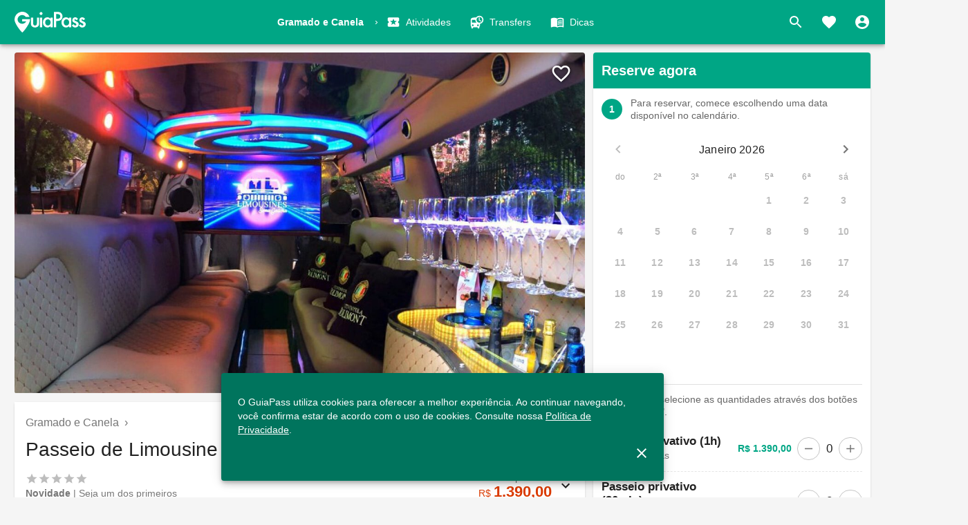

--- FILE ---
content_type: text/html; charset=utf-8
request_url: https://guiapass.com/gramado-canela/atividades/passeio-limousine-gramado-k9m85p9b/
body_size: 22636
content:
<!DOCTYPE html><html lang="pt-BR"><head><meta name="theme-color" content="#00A685"/><meta name="apple-mobile-web-app-capable" content="yes"/><meta name="apple-mobile-web-app-status-bar-style" content="#00A685"/><meta charSet="utf-8"/><meta name="viewport" content="minimum-scale=1, initial-scale=1, width=device-width"/><link rel="shortcut icon" href="/favicon.ico"/><title>Passeio de Limousine em Gramado</title><meta name="robots" content="index,follow"/><meta property="fb:app_id" content="830987980969425"/><meta property="og:title" content="Passeio de Limousine em Gramado"/><meta property="og:image" content="https://photos.guiapass.com/experience/K9M85P9B/photos/d4f019d0-e6dd-11ee-a7d7-e54b69784e87.jpeg?id=6D5K78YK&amp;width=1200&amp;height=630"/><meta property="og:image:type" content="image/jpeg"/><meta property="og:image:width" content="1200"/><meta property="og:image:height" content="630"/><meta property="og:image" content="https://photos.guiapass.com/experience/K9M85P9B/photos/508abe60-e932-11ed-92ea-6d9638140abc.jpg?id=BDQPLOV7&amp;width=1200&amp;height=630"/><meta property="og:image:type" content="image/jpeg"/><meta property="og:image:width" content="1200"/><meta property="og:image:height" content="630"/><meta property="og:image" content="https://photos.guiapass.com/experience/K9M85P9B/photos/59bff740-eb74-11ed-95df-4b524d94aefb.jpg?id=6D5EQLYK&amp;width=1200&amp;height=630"/><meta property="og:image:type" content="image/jpeg"/><meta property="og:image:width" content="1200"/><meta property="og:image:height" content="630"/><meta property="og:image" content="https://photos.guiapass.com/experience/K9M85P9B/photos/6341efc0-eb75-11ed-8fe9-d32fffc0c67a.jpg?id=PDZZ6QD6&amp;width=1200&amp;height=630"/><meta property="og:image:type" content="image/jpeg"/><meta property="og:image:width" content="1200"/><meta property="og:image:height" content="630"/><meta property="og:image" content="https://photos.guiapass.com/experience/K9M85P9B/photos/da7512c0-eb75-11ed-8fe9-d32fffc0c67a.jpg?id=4VB9G1VE&amp;width=1200&amp;height=630"/><meta property="og:image:type" content="image/jpeg"/><meta property="og:image:width" content="1200"/><meta property="og:image:height" content="630"/><meta property="og:image" content="https://photos.guiapass.com/experience/K9M85P9B/photos/d540d1e0-e6dd-11ee-a7d7-e54b69784e87.png?id=PDZBJLD6&amp;width=1200&amp;height=630"/><meta property="og:image:type" content="image/jpeg"/><meta property="og:image:width" content="1200"/><meta property="og:image:height" content="630"/><meta property="og:image" content="https://photos.guiapass.com/experience/K9M85P9B/photos/d5290420-e6dd-11ee-a7d7-e54b69784e87.png?id=ODOZ88V9&amp;width=1200&amp;height=630"/><meta property="og:image:type" content="image/jpeg"/><meta property="og:image:width" content="1200"/><meta property="og:image:height" content="630"/><meta property="og:image" content="https://photos.guiapass.com/experience/K9M85P9B/photos/d4fac830-e6dd-11ee-a7d7-e54b69784e87.jpeg?id=NYRB32DR&amp;width=1200&amp;height=630"/><meta property="og:image:type" content="image/jpeg"/><meta property="og:image:width" content="1200"/><meta property="og:image:height" content="630"/><meta property="og:image" content="https://photos.guiapass.com/experience/K9M85P9B/photos/d556cae0-e6dd-11ee-a7d7-e54b69784e87.png?id=ZV154NDR&amp;width=1200&amp;height=630"/><meta property="og:image:type" content="image/jpeg"/><meta property="og:image:width" content="1200"/><meta property="og:image:height" content="630"/><meta property="og:site_name" content="GuiaPass"/><meta name="next-head-count" content="44"/><noscript data-n-css=""></noscript><script defer="" nomodule="" src="/_next/static/chunks/polyfills-b69b38e0e606287ba003.js"></script><script defer="" src="/_next/static/chunks/6617.58af5e44118e0263816f.js"></script><script defer="" src="/_next/static/chunks/726.2c37adf1890c5669e650.js"></script><script defer="" src="/_next/static/chunks/931.1a0ec440e89cf298d8d8.js"></script><script defer="" src="/_next/static/chunks/2283-c6b4dc9693a0c0d62328.js"></script><script defer="" src="/_next/static/chunks/1688.d8a0fcca360df6148c69.js"></script><script defer="" src="/_next/static/chunks/1098.bdb0b09da00a323694d8.js"></script><script defer="" src="/_next/static/chunks/7187.dae40171dbb03e36fc65.js"></script><script src="/_next/static/chunks/webpack-924d51d6b2c9371047e7.js" defer=""></script><script src="/_next/static/chunks/framework-37d62c84ae615e9c07a5.js" defer=""></script><script src="/_next/static/chunks/main-c26069098e66bb1c9c95.js" defer=""></script><script src="/_next/static/chunks/pages/_app-16f9e8a6d1ed32473366.js" defer=""></script><script src="/_next/static/chunks/75fc9c18-d9d416411e6c3a5cb8d9.js" defer=""></script><script src="/_next/static/chunks/8687-b7990b8615c1f857da0c.js" defer=""></script><script src="/_next/static/chunks/9489-3d2759b9e67afc068dbb.js" defer=""></script><script src="/_next/static/chunks/8163-6600c0677d4293f82313.js" defer=""></script><script src="/_next/static/chunks/4741-608d0c81cb9e5eda0280.js" defer=""></script><script src="/_next/static/chunks/9477-c4633f68eefa7e7a3e2a.js" defer=""></script><script src="/_next/static/chunks/9226-1e7ac9a47ae5cbaf39f1.js" defer=""></script><script src="/_next/static/chunks/4300-c935071e4bef4ec59b49.js" defer=""></script><script src="/_next/static/chunks/7333-447c412c5213e141673a.js" defer=""></script><script src="/_next/static/chunks/8286-d47087d1cf0810a8b9e3.js" defer=""></script><script src="/_next/static/chunks/3692-29b1834eb7befbabdb78.js" defer=""></script><script src="/_next/static/chunks/6343-79a56f29ba5b2d1884fd.js" defer=""></script><script src="/_next/static/chunks/9994-da783f7bbbea10f9e3fd.js" defer=""></script><script src="/_next/static/chunks/2962-7b3b6d2b19feed646470.js" defer=""></script><script src="/_next/static/chunks/5346-5e2c628da5beccceebb5.js" defer=""></script><script src="/_next/static/chunks/1524-f2be4a8b4ace6f3c5a48.js" defer=""></script><script src="/_next/static/chunks/6633-ea89099347a496ae9235.js" defer=""></script><script src="/_next/static/chunks/3296-1ae5b3be90c234c661cb.js" defer=""></script><script src="/_next/static/chunks/7732-1bd2c4bc172c6387c501.js" defer=""></script><script src="/_next/static/chunks/699-6f5011820310c6f5b0ee.js" defer=""></script><script src="/_next/static/chunks/4803-b48df9f4d64753821f73.js" defer=""></script><script src="/_next/static/chunks/5429-b4dd2b489a6f548c17d0.js" defer=""></script><script src="/_next/static/chunks/7197-59b26becd505bec688a6.js" defer=""></script><script src="/_next/static/chunks/9742-14fb7a4a82546a28c878.js" defer=""></script><script src="/_next/static/chunks/1818-4c473c9130e248088834.js" defer=""></script><script src="/_next/static/chunks/pages/%5Bdestination%5D/%5Bservice%5D/%5Bproduct%5D-199b1a9b89e2c1a35a71.js" defer=""></script><script src="/_next/static/B2AYUOeJsyVVlY073p3uK/_buildManifest.js" defer=""></script><script src="/_next/static/B2AYUOeJsyVVlY073p3uK/_ssgManifest.js" defer=""></script><style id="jss-server-side">html{box-sizing:border-box;-webkit-font-smoothing:antialiased;-moz-osx-font-smoothing:grayscale}*,::after,::before{box-sizing:inherit}b,strong{font-weight:700}body{color:rgba(0,0,0,.87);margin:0;font-size:.875rem;font-family:-apple-system,BlinkMacSystemFont,"Segoe UI",Roboto,Ubuntu,Cantarell,"Fira Sans","Droid Sans","Helvetica Neue",Arial,sans-serif,"Apple Color Emoji","Segoe UI Emoji","Segoe UI Symbol";font-weight:400;line-height:1.43;background-color:#f5f5f5}@media print{body{background-color:#fff}}body::backdrop{background-color:#f5f5f5}.MuiBackdrop-root{top:0;left:0;right:0;bottom:0;display:flex;z-index:-1;position:fixed;align-items:center;justify-content:center;background-color:rgba(0,0,0,.5);-webkit-tap-highlight-color:transparent}.MuiBackdrop-invisible{background-color:transparent}.MuiCircularProgress-root{display:inline-block}.MuiCircularProgress-static{transition:transform .3s cubic-bezier(.4,0,.2,1) 0s}.MuiCircularProgress-indeterminate{animation:MuiCircularProgress-keyframes-circular-rotate 1.4s linear infinite}.MuiCircularProgress-determinate{transition:transform .3s cubic-bezier(.4,0,.2,1) 0s}.MuiCircularProgress-colorPrimary{color:#00a685}.MuiCircularProgress-colorSecondary{color:#da3a00}.MuiCircularProgress-svg{display:block}.MuiCircularProgress-circle{stroke:currentColor}.MuiCircularProgress-circleStatic{transition:stroke-dashoffset .3s cubic-bezier(.4,0,.2,1) 0s}.MuiCircularProgress-circleIndeterminate{animation:MuiCircularProgress-keyframes-circular-dash 1.4s ease-in-out infinite;stroke-dasharray:80px,200px;stroke-dashoffset:0}.MuiCircularProgress-circleDeterminate{transition:stroke-dashoffset .3s cubic-bezier(.4,0,.2,1) 0s}@keyframes MuiCircularProgress-keyframes-circular-rotate{0%{transform-origin:50% 50%}100%{transform:rotate(360deg)}}@keyframes MuiCircularProgress-keyframes-circular-dash{0%{stroke-dasharray:1px,200px;stroke-dashoffset:0}50%{stroke-dasharray:100px,200px;stroke-dashoffset:-15px}100%{stroke-dasharray:100px,200px;stroke-dashoffset:-125px}}.MuiCircularProgress-circleDisableShrink{animation:none}.jss197{z-index:2147483649}.MuiSkeleton-root{height:1.2em;display:block;background-color:rgba(0,0,0,.11)}.MuiSkeleton-text{height:auto;transform:scale(1,.6);margin-top:0;border-radius:4px;margin-bottom:0;transform-origin:0 60%}.MuiSkeleton-text:empty:before{content:"\00a0"}.MuiSkeleton-circle{border-radius:50%}.MuiSkeleton-pulse{animation:MuiSkeleton-keyframes-pulse 1.5s ease-in-out .5s infinite}@keyframes MuiSkeleton-keyframes-pulse{0%{opacity:1}50%{opacity:.4}100%{opacity:1}}.MuiSkeleton-wave{overflow:hidden;position:relative}.MuiSkeleton-wave::after{top:0;left:0;right:0;bottom:0;content:"";position:absolute;animation:MuiSkeleton-keyframes-wave 1.6s linear .5s infinite;transform:translateX(-100%);background:linear-gradient(90deg,transparent,rgba(0,0,0,.04),transparent)}@keyframes MuiSkeleton-keyframes-wave{0%{transform:translateX(-100%)}60%{transform:translateX(100%)}100%{transform:translateX(100%)}}.MuiSkeleton-withChildren>*{visibility:hidden}.MuiSkeleton-fitContent{max-width:-moz-fit-content;max-width:fit-content}.MuiSkeleton-heightAuto{height:auto}@media (min-width:1280px){.jss16{overflow:hidden;max-width:1262px;margin-left:auto;margin-right:auto}}.MuiPaper-root{color:rgba(0,0,0,.87);transition:box-shadow .3s cubic-bezier(.4,0,.2,1) 0s;background-color:#fff}.MuiPaper-rounded{border-radius:4px}.MuiPaper-outlined{border:1px solid rgba(0,0,0,.12)}.MuiPaper-elevation0{box-shadow:none}.MuiPaper-elevation1{box-shadow:0 2px 1px -1px rgba(0,0,0,.2),0 1px 1px 0 rgba(0,0,0,.14),0 1px 3px 0 rgba(0,0,0,.12)}.MuiPaper-elevation2{box-shadow:0 3px 1px -2px rgba(0,0,0,.2),0 2px 2px 0 rgba(0,0,0,.14),0 1px 5px 0 rgba(0,0,0,.12)}.MuiPaper-elevation3{box-shadow:0 3px 3px -2px rgba(0,0,0,.2),0 3px 4px 0 rgba(0,0,0,.14),0 1px 8px 0 rgba(0,0,0,.12)}.MuiPaper-elevation4{box-shadow:0 2px 4px -1px rgba(0,0,0,.2),0 4px 5px 0 rgba(0,0,0,.14),0 1px 10px 0 rgba(0,0,0,.12)}.MuiPaper-elevation5{box-shadow:0 3px 5px -1px rgba(0,0,0,.2),0 5px 8px 0 rgba(0,0,0,.14),0 1px 14px 0 rgba(0,0,0,.12)}.MuiPaper-elevation6{box-shadow:0 3px 5px -1px rgba(0,0,0,.2),0 6px 10px 0 rgba(0,0,0,.14),0 1px 18px 0 rgba(0,0,0,.12)}.MuiPaper-elevation7{box-shadow:0 4px 5px -2px rgba(0,0,0,.2),0 7px 10px 1px rgba(0,0,0,.14),0 2px 16px 1px rgba(0,0,0,.12)}.MuiPaper-elevation8{box-shadow:0 5px 5px -3px rgba(0,0,0,.2),0 8px 10px 1px rgba(0,0,0,.14),0 3px 14px 2px rgba(0,0,0,.12)}.MuiPaper-elevation9{box-shadow:0 5px 6px -3px rgba(0,0,0,.2),0 9px 12px 1px rgba(0,0,0,.14),0 3px 16px 2px rgba(0,0,0,.12)}.MuiPaper-elevation10{box-shadow:0 6px 6px -3px rgba(0,0,0,.2),0 10px 14px 1px rgba(0,0,0,.14),0 4px 18px 3px rgba(0,0,0,.12)}.MuiPaper-elevation11{box-shadow:0 6px 7px -4px rgba(0,0,0,.2),0 11px 15px 1px rgba(0,0,0,.14),0 4px 20px 3px rgba(0,0,0,.12)}.MuiPaper-elevation12{box-shadow:0 7px 8px -4px rgba(0,0,0,.2),0 12px 17px 2px rgba(0,0,0,.14),0 5px 22px 4px rgba(0,0,0,.12)}.MuiPaper-elevation13{box-shadow:0 7px 8px -4px rgba(0,0,0,.2),0 13px 19px 2px rgba(0,0,0,.14),0 5px 24px 4px rgba(0,0,0,.12)}.MuiPaper-elevation14{box-shadow:0 7px 9px -4px rgba(0,0,0,.2),0 14px 21px 2px rgba(0,0,0,.14),0 5px 26px 4px rgba(0,0,0,.12)}.MuiPaper-elevation15{box-shadow:0 8px 9px -5px rgba(0,0,0,.2),0 15px 22px 2px rgba(0,0,0,.14),0 6px 28px 5px rgba(0,0,0,.12)}.MuiPaper-elevation16{box-shadow:0 8px 10px -5px rgba(0,0,0,.2),0 16px 24px 2px rgba(0,0,0,.14),0 6px 30px 5px rgba(0,0,0,.12)}.MuiPaper-elevation17{box-shadow:0 8px 11px -5px rgba(0,0,0,.2),0 17px 26px 2px rgba(0,0,0,.14),0 6px 32px 5px rgba(0,0,0,.12)}.MuiPaper-elevation18{box-shadow:0 9px 11px -5px rgba(0,0,0,.2),0 18px 28px 2px rgba(0,0,0,.14),0 7px 34px 6px rgba(0,0,0,.12)}.MuiPaper-elevation19{box-shadow:0 9px 12px -6px rgba(0,0,0,.2),0 19px 29px 2px rgba(0,0,0,.14),0 7px 36px 6px rgba(0,0,0,.12)}.MuiPaper-elevation20{box-shadow:0 10px 13px -6px rgba(0,0,0,.2),0 20px 31px 3px rgba(0,0,0,.14),0 8px 38px 7px rgba(0,0,0,.12)}.MuiPaper-elevation21{box-shadow:0 10px 13px -6px rgba(0,0,0,.2),0 21px 33px 3px rgba(0,0,0,.14),0 8px 40px 7px rgba(0,0,0,.12)}.MuiPaper-elevation22{box-shadow:0 10px 14px -6px rgba(0,0,0,.2),0 22px 35px 3px rgba(0,0,0,.14),0 8px 42px 7px rgba(0,0,0,.12)}.MuiPaper-elevation23{box-shadow:0 11px 14px -7px rgba(0,0,0,.2),0 23px 36px 3px rgba(0,0,0,.14),0 9px 44px 8px rgba(0,0,0,.12)}.MuiPaper-elevation24{box-shadow:0 11px 15px -7px rgba(0,0,0,.2),0 24px 38px 3px rgba(0,0,0,.14),0 9px 46px 8px rgba(0,0,0,.12)}.MuiSnackbar-root{left:8px;right:8px;display:flex;z-index:2147483648;position:fixed;align-items:center;justify-content:center}.MuiSnackbar-anchorOriginTopCenter{top:8px}@media (min-width:600px){.MuiSnackbar-anchorOriginTopCenter{top:24px;left:50%;right:auto;transform:translateX(-50%)}}.MuiSnackbar-anchorOriginBottomCenter{bottom:8px}@media (min-width:600px){.MuiSnackbar-anchorOriginBottomCenter{left:50%;right:auto;bottom:24px;transform:translateX(-50%)}}.MuiSnackbar-anchorOriginTopRight{top:8px;justify-content:flex-end}@media (min-width:600px){.MuiSnackbar-anchorOriginTopRight{top:24px;left:auto;right:24px}}.MuiSnackbar-anchorOriginBottomRight{bottom:8px;justify-content:flex-end}@media (min-width:600px){.MuiSnackbar-anchorOriginBottomRight{left:auto;right:24px;bottom:24px}}.MuiSnackbar-anchorOriginTopLeft{top:8px;justify-content:flex-start}@media (min-width:600px){.MuiSnackbar-anchorOriginTopLeft{top:24px;left:24px;right:auto}}.MuiSnackbar-anchorOriginBottomLeft{bottom:8px;justify-content:flex-start}@media (min-width:600px){.MuiSnackbar-anchorOriginBottomLeft{left:24px;right:auto;bottom:24px}}.MuiButtonBase-root{color:inherit;border:0;cursor:pointer;margin:0;display:inline-flex;outline:0;padding:0;position:relative;align-items:center;-webkit-user-select:none;-moz-user-select:none;user-select:none;border-radius:0;vertical-align:middle;-moz-appearance:none;justify-content:center;text-decoration:none;background-color:transparent;-webkit-appearance:none;-webkit-tap-highlight-color:transparent}.MuiButtonBase-root::-moz-focus-inner{border-style:none}.MuiButtonBase-root.Mui-disabled{cursor:default;pointer-events:none}@media print{.MuiButtonBase-root{-webkit-print-color-adjust:exact;color-adjust:exact}}.MuiIconButton-root{flex:0 0 auto;color:rgba(0,0,0,.54);padding:12px;overflow:visible;font-size:1.5rem;text-align:center;transition:background-color 150ms cubic-bezier(.4,0,.2,1) 0s;border-radius:50%}.MuiIconButton-root:hover{background-color:rgba(0,0,0,.04)}.MuiIconButton-root.Mui-disabled{color:rgba(0,0,0,.26);background-color:transparent}@media (hover:none){.MuiIconButton-root:hover{background-color:transparent}}.MuiIconButton-edgeStart{margin-left:-12px}.MuiIconButton-sizeSmall.MuiIconButton-edgeStart{margin-left:-3px}.MuiIconButton-edgeEnd{margin-right:-12px}.MuiIconButton-sizeSmall.MuiIconButton-edgeEnd{margin-right:-3px}.MuiIconButton-colorInherit{color:inherit}.MuiIconButton-colorPrimary{color:#00a685}.MuiIconButton-colorPrimary:hover{background-color:rgba(0,166,133,.04)}@media (hover:none){.MuiIconButton-colorPrimary:hover{background-color:transparent}}.MuiIconButton-colorSecondary{color:#da3a00}.MuiIconButton-colorSecondary:hover{background-color:rgba(218,58,0,.04)}@media (hover:none){.MuiIconButton-colorSecondary:hover{background-color:transparent}}.MuiIconButton-sizeSmall{padding:3px;font-size:1.125rem}.MuiIconButton-label{width:100%;display:flex;align-items:inherit;justify-content:inherit}.MuiSvgIcon-root{fill:currentColor;width:1em;height:1em;display:inline-block;font-size:1.5rem;transition:fill .2s cubic-bezier(.4,0,.2,1) 0s;flex-shrink:0;-webkit-user-select:none;-moz-user-select:none;user-select:none}.MuiSvgIcon-colorPrimary{color:#00a685}.MuiSvgIcon-colorSecondary{color:#da3a00}.MuiSvgIcon-colorAction{color:rgba(0,0,0,.54)}.MuiSvgIcon-colorError{color:#ff1744}.MuiSvgIcon-colorDisabled{color:rgba(0,0,0,.26)}.MuiSvgIcon-fontSizeInherit{font-size:inherit}.MuiSvgIcon-fontSizeSmall{font-size:1.25rem}.MuiSvgIcon-fontSizeLarge{font-size:2.1875rem}.jss195{padding:4px}@media (max-width:1279.95px){.jss196{margin-bottom:96px}}@media (min-width:960px){.jss196 .MuiSnackbarContent-root{padding:24px}}.MuiCollapse-root{height:0;overflow:hidden;transition:height .3s cubic-bezier(.4,0,.2,1) 0s}.MuiCollapse-entered{height:auto;overflow:visible}.MuiCollapse-hidden{visibility:hidden}.MuiCollapse-wrapper{display:flex}.MuiCollapse-wrapperInner{width:100%}.MuiAccordion-root{position:relative;transition:margin 150ms cubic-bezier(.4,0,.2,1) 0s}.MuiAccordion-root:before{top:-1px;left:0;right:0;height:1px;content:"";opacity:1;position:absolute;transition:opacity 150ms cubic-bezier(.4,0,.2,1) 0s,background-color 150ms cubic-bezier(.4,0,.2,1) 0s;background-color:rgba(0,0,0,.12)}.MuiAccordion-root.Mui-expanded{margin:16px 0}.MuiAccordion-root.Mui-disabled{background-color:rgba(0,0,0,.12)}.MuiAccordion-root.Mui-expanded+.MuiAccordion-root:before{display:none}.MuiAccordion-root.Mui-expanded:first-child{margin-top:0}.MuiAccordion-root.Mui-expanded:last-child{margin-bottom:0}.MuiAccordion-root.Mui-expanded:before{opacity:0}.MuiAccordion-root:first-child:before{display:none}.MuiAccordion-rounded{border-radius:0}.MuiAccordion-rounded:first-child{border-top-left-radius:4px;border-top-right-radius:4px}.MuiAccordion-rounded:last-child{border-bottom-left-radius:4px;border-bottom-right-radius:4px}@supports (-ms-ime-align:auto){.MuiAccordion-rounded:last-child{border-bottom-left-radius:0;border-bottom-right-radius:0}}.MuiAccordionSummary-root{display:flex;padding:0 16px;min-height:48px;transition:min-height 150ms cubic-bezier(.4,0,.2,1) 0s,background-color 150ms cubic-bezier(.4,0,.2,1) 0s}.MuiAccordionSummary-root:hover:not(.Mui-disabled){cursor:pointer}.MuiAccordionSummary-root.Mui-expanded{min-height:64px}.MuiAccordionSummary-root.Mui-focusVisible,.MuiAccordionSummary-root.Mui-focused{background-color:rgba(0,0,0,.12)}.MuiAccordionSummary-root.Mui-disabled{opacity:.38}.MuiAccordionSummary-content{margin:12px 0;display:flex;flex-grow:1;transition:margin 150ms cubic-bezier(.4,0,.2,1) 0s}.MuiAccordionSummary-content.Mui-expanded{margin:20px 0}.MuiAccordionSummary-expandIcon{transform:rotate(0);transition:transform 150ms cubic-bezier(.4,0,.2,1) 0s}.MuiAccordionSummary-expandIcon:hover{background-color:transparent}.MuiAccordionSummary-expandIcon.Mui-expanded{transform:rotate(180deg)}.MuiAccordionDetails-root{display:flex;padding:8px 16px 16px}.MuiTypography-root{margin:0}.MuiTypography-body2{font-size:.875rem;font-family:-apple-system,BlinkMacSystemFont,"Segoe UI",Roboto,Ubuntu,Cantarell,"Fira Sans","Droid Sans","Helvetica Neue",Arial,sans-serif,"Apple Color Emoji","Segoe UI Emoji","Segoe UI Symbol";font-weight:400;line-height:1.43}.MuiTypography-body1{font-size:1rem;font-family:-apple-system,BlinkMacSystemFont,"Segoe UI",Roboto,Ubuntu,Cantarell,"Fira Sans","Droid Sans","Helvetica Neue",Arial,sans-serif,"Apple Color Emoji","Segoe UI Emoji","Segoe UI Symbol";font-weight:400;line-height:1.5}.MuiTypography-caption{font-size:.75rem;font-family:-apple-system,BlinkMacSystemFont,"Segoe UI",Roboto,Ubuntu,Cantarell,"Fira Sans","Droid Sans","Helvetica Neue",Arial,sans-serif,"Apple Color Emoji","Segoe UI Emoji","Segoe UI Symbol";font-weight:400;line-height:1.66}.MuiTypography-button{font-size:.875rem;font-family:-apple-system,BlinkMacSystemFont,"Segoe UI",Roboto,Ubuntu,Cantarell,"Fira Sans","Droid Sans","Helvetica Neue",Arial,sans-serif,"Apple Color Emoji","Segoe UI Emoji","Segoe UI Symbol";font-weight:500;line-height:1.75;text-transform:uppercase}.MuiTypography-h1{font-size:6rem;font-family:-apple-system,BlinkMacSystemFont,"Segoe UI",Roboto,Ubuntu,Cantarell,"Fira Sans","Droid Sans","Helvetica Neue",Arial,sans-serif,"Apple Color Emoji","Segoe UI Emoji","Segoe UI Symbol";font-weight:300;line-height:1.167}.MuiTypography-h2{font-size:3.75rem;font-family:-apple-system,BlinkMacSystemFont,"Segoe UI",Roboto,Ubuntu,Cantarell,"Fira Sans","Droid Sans","Helvetica Neue",Arial,sans-serif,"Apple Color Emoji","Segoe UI Emoji","Segoe UI Symbol";font-weight:300;line-height:1.2}.MuiTypography-h3{font-size:3rem;font-family:-apple-system,BlinkMacSystemFont,"Segoe UI",Roboto,Ubuntu,Cantarell,"Fira Sans","Droid Sans","Helvetica Neue",Arial,sans-serif,"Apple Color Emoji","Segoe UI Emoji","Segoe UI Symbol";font-weight:400;line-height:1.167}.MuiTypography-h4{font-size:2.125rem;font-family:-apple-system,BlinkMacSystemFont,"Segoe UI",Roboto,Ubuntu,Cantarell,"Fira Sans","Droid Sans","Helvetica Neue",Arial,sans-serif,"Apple Color Emoji","Segoe UI Emoji","Segoe UI Symbol";font-weight:400;line-height:1.235}.MuiTypography-h5{font-size:1.5rem;font-family:-apple-system,BlinkMacSystemFont,"Segoe UI",Roboto,Ubuntu,Cantarell,"Fira Sans","Droid Sans","Helvetica Neue",Arial,sans-serif,"Apple Color Emoji","Segoe UI Emoji","Segoe UI Symbol";font-weight:400;line-height:1.334}.MuiTypography-h6{font-size:1.25rem;font-family:-apple-system,BlinkMacSystemFont,"Segoe UI",Roboto,Ubuntu,Cantarell,"Fira Sans","Droid Sans","Helvetica Neue",Arial,sans-serif,"Apple Color Emoji","Segoe UI Emoji","Segoe UI Symbol";font-weight:500;line-height:1.6}.MuiTypography-subtitle1{font-size:1rem;font-family:-apple-system,BlinkMacSystemFont,"Segoe UI",Roboto,Ubuntu,Cantarell,"Fira Sans","Droid Sans","Helvetica Neue",Arial,sans-serif,"Apple Color Emoji","Segoe UI Emoji","Segoe UI Symbol";font-weight:400;line-height:1.75}.MuiTypography-subtitle2{font-size:.875rem;font-family:-apple-system,BlinkMacSystemFont,"Segoe UI",Roboto,Ubuntu,Cantarell,"Fira Sans","Droid Sans","Helvetica Neue",Arial,sans-serif,"Apple Color Emoji","Segoe UI Emoji","Segoe UI Symbol";font-weight:500;line-height:1.57}.MuiTypography-overline{font-size:.75rem;font-family:-apple-system,BlinkMacSystemFont,"Segoe UI",Roboto,Ubuntu,Cantarell,"Fira Sans","Droid Sans","Helvetica Neue",Arial,sans-serif,"Apple Color Emoji","Segoe UI Emoji","Segoe UI Symbol";font-weight:400;line-height:2.66;text-transform:uppercase}.MuiTypography-srOnly{width:1px;height:1px;overflow:hidden;position:absolute}.MuiTypography-alignLeft{text-align:left}.MuiTypography-alignCenter{text-align:center}.MuiTypography-alignRight{text-align:right}.MuiTypography-alignJustify{text-align:justify}.MuiTypography-noWrap{overflow:hidden;white-space:nowrap;text-overflow:ellipsis}.MuiTypography-gutterBottom{margin-bottom:.35em}.MuiTypography-paragraph{margin-bottom:16px}.MuiTypography-colorInherit{color:inherit}.MuiTypography-colorPrimary{color:#00a685}.MuiTypography-colorSecondary{color:#da3a00}.MuiTypography-colorTextPrimary{color:rgba(0,0,0,.87)}.MuiTypography-colorTextSecondary{color:rgba(0,0,0,.54)}.MuiTypography-colorError{color:#ff1744}.MuiTypography-displayInline{display:inline}.MuiTypography-displayBlock{display:block}.jss144{width:100%;padding:12px}.jss145{text-align:center}.jss146{text-align:center;margin-bottom:24px}.jss147{font-size:.9375rem;font-weight:700}.jss148{margin-top:12px}.jss149{padding:0 12px;margin-top:12px}.jss150{font-size:1.2em}.jss150 h3{font-size:1.6em;line-height:1.3}.jss150 img{max-width:40%;margin-top:12px;margin-right:12px}.jss151 img{display:block}@media (max-width:1279.95px){.jss151{margin-top:24px}.jss151 img{margin:0 auto;max-width:70%}.jss152{text-align:center}}@media (min-width:1280px){.jss148{margin-top:24px}.jss149{display:flex;margin-top:24px}.jss150{display:flex;align-items:center;margin-right:40px}.jss150 img{max-width:160px}.jss151 img{width:450px}}.MuiInputBase-root{color:rgba(0,0,0,.87);cursor:text;display:inline-flex;position:relative;font-size:1rem;box-sizing:border-box;align-items:center;font-family:-apple-system,BlinkMacSystemFont,"Segoe UI",Roboto,Ubuntu,Cantarell,"Fira Sans","Droid Sans","Helvetica Neue",Arial,sans-serif,"Apple Color Emoji","Segoe UI Emoji","Segoe UI Symbol";font-weight:400;line-height:1.1876em}.MuiInputBase-root.Mui-disabled{color:rgba(0,0,0,.38);cursor:default}.MuiInputBase-multiline{padding:6px 0 7px}.MuiInputBase-multiline.MuiInputBase-marginDense{padding-top:3px}.MuiInputBase-fullWidth{width:100%}.MuiInputBase-input{font:inherit;color:currentColor;width:100%;border:0;height:1.1876em;margin:0;display:block;padding:6px 0 7px;min-width:0;background:0 0;box-sizing:content-box;animation-name:mui-auto-fill-cancel;letter-spacing:inherit;animation-duration:10ms;-webkit-tap-highlight-color:transparent}.MuiInputBase-input::-webkit-input-placeholder{color:currentColor;opacity:.42;-webkit-transition:opacity .2s cubic-bezier(.4,0,.2,1) 0s;transition:opacity .2s cubic-bezier(.4,0,.2,1) 0s}.MuiInputBase-input::-moz-placeholder{color:currentColor;opacity:.42;-moz-transition:opacity .2s cubic-bezier(.4,0,.2,1) 0s;transition:opacity .2s cubic-bezier(.4,0,.2,1) 0s}.MuiInputBase-input:-ms-input-placeholder{color:currentColor;opacity:.42;-ms-transition:opacity .2s cubic-bezier(.4,0,.2,1) 0s;transition:opacity .2s cubic-bezier(.4,0,.2,1) 0s}.MuiInputBase-input::-ms-input-placeholder{color:currentColor;opacity:.42;-ms-transition:opacity .2s cubic-bezier(.4,0,.2,1) 0s;transition:opacity .2s cubic-bezier(.4,0,.2,1) 0s}.MuiInputBase-input:focus{outline:0}.MuiInputBase-input:invalid{box-shadow:none}.MuiInputBase-input::-webkit-search-decoration{-webkit-appearance:none}.MuiInputBase-input.Mui-disabled{opacity:1}.MuiInputBase-input:-webkit-autofill{animation-name:mui-auto-fill;animation-duration:5000s}label[data-shrink=false]+.MuiInputBase-formControl .MuiInputBase-input::-webkit-input-placeholder{opacity:0!important}label[data-shrink=false]+.MuiInputBase-formControl .MuiInputBase-input::-moz-placeholder{opacity:0!important}label[data-shrink=false]+.MuiInputBase-formControl .MuiInputBase-input:-ms-input-placeholder{opacity:0!important}label[data-shrink=false]+.MuiInputBase-formControl .MuiInputBase-input::-ms-input-placeholder{opacity:0!important}label[data-shrink=false]+.MuiInputBase-formControl .MuiInputBase-input:focus::-webkit-input-placeholder{opacity:.42}label[data-shrink=false]+.MuiInputBase-formControl .MuiInputBase-input:focus::-moz-placeholder{opacity:.42}label[data-shrink=false]+.MuiInputBase-formControl .MuiInputBase-input:focus:-ms-input-placeholder{opacity:.42}label[data-shrink=false]+.MuiInputBase-formControl .MuiInputBase-input:focus::-ms-input-placeholder{opacity:.42}.MuiInputBase-inputMarginDense{padding-top:3px}.MuiInputBase-inputMultiline{height:auto;resize:none;padding:0}.MuiInputBase-inputTypeSearch{-moz-appearance:textfield;-webkit-appearance:textfield}.jss174{top:-5px;left:0;right:0;bottom:0;margin:0;padding:0 8px;overflow:hidden;position:absolute;border-style:solid;border-width:1px;border-radius:inherit;pointer-events:none}.jss175{padding:0;text-align:left;transition:width 150ms cubic-bezier(0,0,.2,1) 0s;line-height:11px}.jss176{width:auto;height:11px;display:block;padding:0;font-size:.75em;max-width:.01px;text-align:left;transition:max-width 50ms cubic-bezier(0,0,.2,1) 0s;visibility:hidden}.jss176>span{display:inline-block;padding-left:5px;padding-right:5px}.jss177{max-width:1000px;transition:max-width .1s cubic-bezier(0,0,.2,1) 50ms}.MuiOutlinedInput-root{position:relative;border-radius:4px}.MuiOutlinedInput-root:hover .MuiOutlinedInput-notchedOutline{border-color:rgba(0,0,0,.87)}@media (hover:none){.MuiOutlinedInput-root:hover .MuiOutlinedInput-notchedOutline{border-color:rgba(0,0,0,.23)}}.MuiOutlinedInput-root.Mui-focused .MuiOutlinedInput-notchedOutline{border-color:#00a685;border-width:2px}.MuiOutlinedInput-root.Mui-error .MuiOutlinedInput-notchedOutline{border-color:#ff1744}.MuiOutlinedInput-root.Mui-disabled .MuiOutlinedInput-notchedOutline{border-color:rgba(0,0,0,.26)}.MuiOutlinedInput-colorSecondary.Mui-focused .MuiOutlinedInput-notchedOutline{border-color:#da3a00}.MuiOutlinedInput-adornedStart{padding-left:14px}.MuiOutlinedInput-adornedEnd{padding-right:14px}.MuiOutlinedInput-multiline{padding:18.5px 14px}.MuiOutlinedInput-multiline.MuiOutlinedInput-marginDense{padding-top:10.5px;padding-bottom:10.5px}.MuiOutlinedInput-notchedOutline{border-color:rgba(0,0,0,.23)}.MuiOutlinedInput-input{padding:18.5px 14px}.MuiOutlinedInput-input:-webkit-autofill{border-radius:inherit}.MuiOutlinedInput-inputMarginDense{padding-top:10.5px;padding-bottom:10.5px}.MuiOutlinedInput-inputMultiline{padding:0}.MuiOutlinedInput-inputAdornedStart{padding-left:0}.MuiOutlinedInput-inputAdornedEnd{padding-right:0}.MuiFormLabel-root{color:rgba(0,0,0,.54);padding:0;font-size:1rem;font-family:-apple-system,BlinkMacSystemFont,"Segoe UI",Roboto,Ubuntu,Cantarell,"Fira Sans","Droid Sans","Helvetica Neue",Arial,sans-serif,"Apple Color Emoji","Segoe UI Emoji","Segoe UI Symbol";font-weight:400;line-height:1}.MuiFormLabel-root.Mui-focused{color:#00a685}.MuiFormLabel-root.Mui-disabled{color:rgba(0,0,0,.38)}.MuiFormLabel-root.Mui-error{color:#ff1744}.MuiFormLabel-colorSecondary.Mui-focused{color:#da3a00}.MuiFormLabel-asterisk.Mui-error{color:#ff1744}.MuiInputLabel-root{display:block;transform-origin:top left}.MuiInputLabel-formControl{top:0;left:0;position:absolute;transform:translate(0,24px) scale(1)}.MuiInputLabel-marginDense{transform:translate(0,21px) scale(1)}.MuiInputLabel-shrink{transform:translate(0,1.5px) scale(.75);transform-origin:top left}.MuiInputLabel-animated{transition:color .2s cubic-bezier(0,0,.2,1) 0s,transform .2s cubic-bezier(0,0,.2,1) 0s}.MuiInputLabel-filled{z-index:1;transform:translate(12px,20px) scale(1);pointer-events:none}.MuiInputLabel-filled.MuiInputLabel-marginDense{transform:translate(12px,17px) scale(1)}.MuiInputLabel-filled.MuiInputLabel-shrink{transform:translate(12px,10px) scale(.75)}.MuiInputLabel-filled.MuiInputLabel-shrink.MuiInputLabel-marginDense{transform:translate(12px,7px) scale(.75)}.MuiInputLabel-outlined{z-index:1;transform:translate(14px,20px) scale(1);pointer-events:none}.MuiInputLabel-outlined.MuiInputLabel-marginDense{transform:translate(14px,12px) scale(1)}.MuiInputLabel-outlined.MuiInputLabel-shrink{transform:translate(14px,-6px) scale(.75)}.MuiFormControl-root{border:0;margin:0;display:inline-flex;padding:0;position:relative;min-width:0;flex-direction:column;vertical-align:top}.MuiFormControl-marginNormal{margin-top:16px;margin-bottom:8px}.MuiFormControl-marginDense{margin-top:8px;margin-bottom:4px}.MuiFormControl-fullWidth{width:100%}.MuiList-root{margin:0;padding:0;position:relative;list-style:none}.MuiList-padding{padding-top:8px;padding-bottom:8px}.MuiList-subheader{padding-top:0}.MuiSvgIcon-root{fill:currentColor;width:1em;height:1em;display:inline-block;font-size:1.5rem;transition:fill .2s cubic-bezier(.4,0,.2,1) 0s;flex-shrink:0;-webkit-user-select:none;-moz-user-select:none;user-select:none}.MuiSvgIcon-colorPrimary{color:#00a685}.MuiSvgIcon-colorSecondary{color:#da3a00}.MuiSvgIcon-colorAction{color:rgba(0,0,0,.54)}.MuiSvgIcon-colorError{color:#ff1744}.MuiSvgIcon-colorDisabled{color:rgba(0,0,0,.26)}.MuiSvgIcon-fontSizeInherit{font-size:inherit}.MuiSvgIcon-fontSizeSmall{font-size:1.25rem}.MuiSvgIcon-fontSizeLarge{font-size:2.1875rem}.MuiButton-root{color:rgba(0,0,0,.87);padding:6px 16px;font-size:.875rem;min-width:64px;box-sizing:border-box;transition:background-color 250ms cubic-bezier(.4,0,.2,1) 0s,box-shadow 250ms cubic-bezier(.4,0,.2,1) 0s,border 250ms cubic-bezier(.4,0,.2,1) 0s;font-family:-apple-system,BlinkMacSystemFont,"Segoe UI",Roboto,Ubuntu,Cantarell,"Fira Sans","Droid Sans","Helvetica Neue",Arial,sans-serif,"Apple Color Emoji","Segoe UI Emoji","Segoe UI Symbol";font-weight:500;line-height:1.75;border-radius:4px;text-transform:uppercase}.MuiButton-root:hover{text-decoration:none;background-color:rgba(0,0,0,.04)}.MuiButton-root.Mui-disabled{color:rgba(0,0,0,.26)}@media (hover:none){.MuiButton-root:hover{background-color:transparent}}.MuiButton-root:hover.Mui-disabled{background-color:transparent}.MuiButton-label{width:100%;display:inherit;align-items:inherit;justify-content:inherit}.MuiButton-text{padding:6px 8px}.MuiButton-textPrimary{color:#00a685}.MuiButton-textPrimary:hover{background-color:rgba(0,166,133,.04)}@media (hover:none){.MuiButton-textPrimary:hover{background-color:transparent}}.MuiButton-textSecondary{color:#da3a00}.MuiButton-textSecondary:hover{background-color:rgba(218,58,0,.04)}@media (hover:none){.MuiButton-textSecondary:hover{background-color:transparent}}.MuiButton-outlined{border:1px solid rgba(0,0,0,.23);padding:5px 15px}.MuiButton-outlined.Mui-disabled{border:1px solid rgba(0,0,0,.12)}.MuiButton-outlinedPrimary{color:#00a685;border:1px solid rgba(0,166,133,.5)}.MuiButton-outlinedPrimary:hover{border:1px solid #00a685;background-color:rgba(0,166,133,.04)}@media (hover:none){.MuiButton-outlinedPrimary:hover{background-color:transparent}}.MuiButton-outlinedSecondary{color:#da3a00;border:1px solid rgba(218,58,0,.5)}.MuiButton-outlinedSecondary:hover{border:1px solid #da3a00;background-color:rgba(218,58,0,.04)}.MuiButton-outlinedSecondary.Mui-disabled{border:1px solid rgba(0,0,0,.26)}@media (hover:none){.MuiButton-outlinedSecondary:hover{background-color:transparent}}.MuiButton-contained{color:rgba(0,0,0,.87);box-shadow:0 3px 1px -2px rgba(0,0,0,.2),0 2px 2px 0 rgba(0,0,0,.14),0 1px 5px 0 rgba(0,0,0,.12);background-color:#e0e0e0}.MuiButton-contained:hover{box-shadow:0 2px 4px -1px rgba(0,0,0,.2),0 4px 5px 0 rgba(0,0,0,.14),0 1px 10px 0 rgba(0,0,0,.12);background-color:#d5d5d5}.MuiButton-contained.Mui-focusVisible{box-shadow:0 3px 5px -1px rgba(0,0,0,.2),0 6px 10px 0 rgba(0,0,0,.14),0 1px 18px 0 rgba(0,0,0,.12)}.MuiButton-contained:active{box-shadow:0 5px 5px -3px rgba(0,0,0,.2),0 8px 10px 1px rgba(0,0,0,.14),0 3px 14px 2px rgba(0,0,0,.12)}.MuiButton-contained.Mui-disabled{color:rgba(0,0,0,.26);box-shadow:none;background-color:rgba(0,0,0,.12)}@media (hover:none){.MuiButton-contained:hover{box-shadow:0 3px 1px -2px rgba(0,0,0,.2),0 2px 2px 0 rgba(0,0,0,.14),0 1px 5px 0 rgba(0,0,0,.12);background-color:#e0e0e0}}.MuiButton-contained:hover.Mui-disabled{background-color:rgba(0,0,0,.12)}.MuiButton-containedPrimary{color:#fff;background-color:#00a685}.MuiButton-containedPrimary:hover{background-color:#00745d}@media (hover:none){.MuiButton-containedPrimary:hover{background-color:#00a685}}.MuiButton-containedSecondary{color:#fff;background-color:#da3a00}.MuiButton-containedSecondary:hover{background-color:#982800}@media (hover:none){.MuiButton-containedSecondary:hover{background-color:#da3a00}}.MuiButton-disableElevation{box-shadow:none}.MuiButton-disableElevation:hover{box-shadow:none}.MuiButton-disableElevation.Mui-focusVisible{box-shadow:none}.MuiButton-disableElevation:active{box-shadow:none}.MuiButton-disableElevation.Mui-disabled{box-shadow:none}.MuiButton-colorInherit{color:inherit;border-color:currentColor}.MuiButton-textSizeSmall{padding:4px 5px;font-size:.8125rem}.MuiButton-textSizeLarge{padding:8px 11px;font-size:.9375rem}.MuiButton-outlinedSizeSmall{padding:3px 9px;font-size:.8125rem}.MuiButton-outlinedSizeLarge{padding:7px 21px;font-size:.9375rem}.MuiButton-containedSizeSmall{padding:4px 10px;font-size:.8125rem}.MuiButton-containedSizeLarge{padding:8px 22px;font-size:.9375rem}.MuiButton-fullWidth{width:100%}.MuiButton-startIcon{display:inherit;margin-left:-4px;margin-right:8px}.MuiButton-startIcon.MuiButton-iconSizeSmall{margin-left:-2px}.MuiButton-endIcon{display:inherit;margin-left:8px;margin-right:-4px}.MuiButton-endIcon.MuiButton-iconSizeSmall{margin-right:-2px}.MuiButton-iconSizeSmall>:first-child{font-size:18px}.MuiButton-iconSizeMedium>:first-child{font-size:20px}.MuiButton-iconSizeLarge>:first-child{font-size:22px}@media (min-width:0px) and (max-width:599.95px){.jss159{display:none}}@media (min-width:0px){.jss160{display:none}}@media (max-width:599.95px){.jss161{display:none}}@media (min-width:600px) and (max-width:959.95px){.jss162{display:none}}@media (min-width:600px){.jss163{display:none}}@media (max-width:959.95px){.jss164{display:none}}@media (min-width:960px) and (max-width:1279.95px){.jss165{display:none}}@media (min-width:960px){.jss166{display:none}}@media (max-width:1279.95px){.jss167{display:none}}@media (min-width:1280px) and (max-width:1919.95px){.jss168{display:none}}@media (min-width:1280px){.jss169{display:none}}@media (max-width:1919.95px){.jss170{display:none}}@media (min-width:1920px){.jss171{display:none}}@media (min-width:1920px){.jss172{display:none}}@media (min-width:0px){.jss173{display:none}}.jss153{padding:1rem 2rem 2rem;background:#dff2ed;text-align:center}.jss153 h3{font-size:1.8em;font-weight:700}.jss153 p{margin:.5rem 0 1rem;font-size:1em}.jss154{width:100%;margin-bottom:.5rem}.jss154 input{background:#fff;border-radius:5px}.jss155{width:100%;margin-bottom:8px}@media (min-width:1280px){.jss153{padding:40px 0;text-align:left}.jss156{display:flex;padding:0 12px}.jss157{width:650px;height:100%;overflow:hidden;margin-right:24px;border-radius:6px;background-size:100%;background-position:center}}.MuiListItem-root{width:100%;display:flex;position:relative;box-sizing:border-box;text-align:left;align-items:center;padding-top:8px;padding-bottom:8px;justify-content:flex-start;text-decoration:none}.MuiListItem-root.Mui-focusVisible{background-color:rgba(0,0,0,.08)}.MuiListItem-root.Mui-selected,.MuiListItem-root.Mui-selected:hover{background-color:rgba(0,0,0,.08)}.MuiListItem-root.Mui-disabled{opacity:.5}.MuiListItem-container{position:relative}.MuiListItem-dense{padding-top:4px;padding-bottom:4px}.MuiListItem-alignItemsFlexStart{align-items:flex-start}.MuiListItem-divider{border-bottom:1px solid rgba(0,0,0,.12);background-clip:padding-box}.MuiListItem-gutters{padding-left:16px;padding-right:16px}.MuiListItem-button{transition:background-color 150ms cubic-bezier(.4,0,.2,1) 0s}.MuiListItem-button:hover{text-decoration:none;background-color:rgba(0,0,0,.04)}@media (hover:none){.MuiListItem-button:hover{background-color:transparent}}.MuiListItem-secondaryAction{padding-right:48px}.MuiListItemText-root{flex:1 1 auto;min-width:0;margin-top:4px;margin-bottom:4px}.MuiListItemText-multiline{margin-top:6px;margin-bottom:6px}.MuiListItemText-inset{padding-left:56px}.MuiGrid-container{width:100%;display:flex;flex-wrap:wrap;box-sizing:border-box}.MuiGrid-item{margin:0;box-sizing:border-box}.MuiGrid-zeroMinWidth{min-width:0}.MuiGrid-direction-xs-column{flex-direction:column}.MuiGrid-direction-xs-column-reverse{flex-direction:column-reverse}.MuiGrid-direction-xs-row-reverse{flex-direction:row-reverse}.MuiGrid-wrap-xs-nowrap{flex-wrap:nowrap}.MuiGrid-wrap-xs-wrap-reverse{flex-wrap:wrap-reverse}.MuiGrid-align-items-xs-center{align-items:center}.MuiGrid-align-items-xs-flex-start{align-items:flex-start}.MuiGrid-align-items-xs-flex-end{align-items:flex-end}.MuiGrid-align-items-xs-baseline{align-items:baseline}.MuiGrid-align-content-xs-center{align-content:center}.MuiGrid-align-content-xs-flex-start{align-content:flex-start}.MuiGrid-align-content-xs-flex-end{align-content:flex-end}.MuiGrid-align-content-xs-space-between{align-content:space-between}.MuiGrid-align-content-xs-space-around{align-content:space-around}.MuiGrid-justify-content-xs-center{justify-content:center}.MuiGrid-justify-content-xs-flex-end{justify-content:flex-end}.MuiGrid-justify-content-xs-space-between{justify-content:space-between}.MuiGrid-justify-content-xs-space-around{justify-content:space-around}.MuiGrid-justify-content-xs-space-evenly{justify-content:space-evenly}.MuiGrid-spacing-xs-1{width:calc(100% + 8px);margin:-4px}.MuiGrid-spacing-xs-1>.MuiGrid-item{padding:4px}.MuiGrid-spacing-xs-2{width:calc(100% + 16px);margin:-8px}.MuiGrid-spacing-xs-2>.MuiGrid-item{padding:8px}.MuiGrid-spacing-xs-3{width:calc(100% + 24px);margin:-12px}.MuiGrid-spacing-xs-3>.MuiGrid-item{padding:12px}.MuiGrid-spacing-xs-4{width:calc(100% + 32px);margin:-16px}.MuiGrid-spacing-xs-4>.MuiGrid-item{padding:16px}.MuiGrid-spacing-xs-5{width:calc(100% + 40px);margin:-20px}.MuiGrid-spacing-xs-5>.MuiGrid-item{padding:20px}.MuiGrid-spacing-xs-6{width:calc(100% + 48px);margin:-24px}.MuiGrid-spacing-xs-6>.MuiGrid-item{padding:24px}.MuiGrid-spacing-xs-7{width:calc(100% + 56px);margin:-28px}.MuiGrid-spacing-xs-7>.MuiGrid-item{padding:28px}.MuiGrid-spacing-xs-8{width:calc(100% + 64px);margin:-32px}.MuiGrid-spacing-xs-8>.MuiGrid-item{padding:32px}.MuiGrid-spacing-xs-9{width:calc(100% + 72px);margin:-36px}.MuiGrid-spacing-xs-9>.MuiGrid-item{padding:36px}.MuiGrid-spacing-xs-10{width:calc(100% + 80px);margin:-40px}.MuiGrid-spacing-xs-10>.MuiGrid-item{padding:40px}.MuiGrid-grid-xs-auto{flex-grow:0;max-width:none;flex-basis:auto}.MuiGrid-grid-xs-true{flex-grow:1;max-width:100%;flex-basis:0}.MuiGrid-grid-xs-1{flex-grow:0;max-width:8.333333%;flex-basis:8.333333%}.MuiGrid-grid-xs-2{flex-grow:0;max-width:16.666667%;flex-basis:16.666667%}.MuiGrid-grid-xs-3{flex-grow:0;max-width:25%;flex-basis:25%}.MuiGrid-grid-xs-4{flex-grow:0;max-width:33.333333%;flex-basis:33.333333%}.MuiGrid-grid-xs-5{flex-grow:0;max-width:41.666667%;flex-basis:41.666667%}.MuiGrid-grid-xs-6{flex-grow:0;max-width:50%;flex-basis:50%}.MuiGrid-grid-xs-7{flex-grow:0;max-width:58.333333%;flex-basis:58.333333%}.MuiGrid-grid-xs-8{flex-grow:0;max-width:66.666667%;flex-basis:66.666667%}.MuiGrid-grid-xs-9{flex-grow:0;max-width:75%;flex-basis:75%}.MuiGrid-grid-xs-10{flex-grow:0;max-width:83.333333%;flex-basis:83.333333%}.MuiGrid-grid-xs-11{flex-grow:0;max-width:91.666667%;flex-basis:91.666667%}.MuiGrid-grid-xs-12{flex-grow:0;max-width:100%;flex-basis:100%}@media (min-width:600px){.MuiGrid-grid-sm-auto{flex-grow:0;max-width:none;flex-basis:auto}.MuiGrid-grid-sm-true{flex-grow:1;max-width:100%;flex-basis:0}.MuiGrid-grid-sm-1{flex-grow:0;max-width:8.333333%;flex-basis:8.333333%}.MuiGrid-grid-sm-2{flex-grow:0;max-width:16.666667%;flex-basis:16.666667%}.MuiGrid-grid-sm-3{flex-grow:0;max-width:25%;flex-basis:25%}.MuiGrid-grid-sm-4{flex-grow:0;max-width:33.333333%;flex-basis:33.333333%}.MuiGrid-grid-sm-5{flex-grow:0;max-width:41.666667%;flex-basis:41.666667%}.MuiGrid-grid-sm-6{flex-grow:0;max-width:50%;flex-basis:50%}.MuiGrid-grid-sm-7{flex-grow:0;max-width:58.333333%;flex-basis:58.333333%}.MuiGrid-grid-sm-8{flex-grow:0;max-width:66.666667%;flex-basis:66.666667%}.MuiGrid-grid-sm-9{flex-grow:0;max-width:75%;flex-basis:75%}.MuiGrid-grid-sm-10{flex-grow:0;max-width:83.333333%;flex-basis:83.333333%}.MuiGrid-grid-sm-11{flex-grow:0;max-width:91.666667%;flex-basis:91.666667%}.MuiGrid-grid-sm-12{flex-grow:0;max-width:100%;flex-basis:100%}}@media (min-width:960px){.MuiGrid-grid-md-auto{flex-grow:0;max-width:none;flex-basis:auto}.MuiGrid-grid-md-true{flex-grow:1;max-width:100%;flex-basis:0}.MuiGrid-grid-md-1{flex-grow:0;max-width:8.333333%;flex-basis:8.333333%}.MuiGrid-grid-md-2{flex-grow:0;max-width:16.666667%;flex-basis:16.666667%}.MuiGrid-grid-md-3{flex-grow:0;max-width:25%;flex-basis:25%}.MuiGrid-grid-md-4{flex-grow:0;max-width:33.333333%;flex-basis:33.333333%}.MuiGrid-grid-md-5{flex-grow:0;max-width:41.666667%;flex-basis:41.666667%}.MuiGrid-grid-md-6{flex-grow:0;max-width:50%;flex-basis:50%}.MuiGrid-grid-md-7{flex-grow:0;max-width:58.333333%;flex-basis:58.333333%}.MuiGrid-grid-md-8{flex-grow:0;max-width:66.666667%;flex-basis:66.666667%}.MuiGrid-grid-md-9{flex-grow:0;max-width:75%;flex-basis:75%}.MuiGrid-grid-md-10{flex-grow:0;max-width:83.333333%;flex-basis:83.333333%}.MuiGrid-grid-md-11{flex-grow:0;max-width:91.666667%;flex-basis:91.666667%}.MuiGrid-grid-md-12{flex-grow:0;max-width:100%;flex-basis:100%}}@media (min-width:1280px){.MuiGrid-grid-lg-auto{flex-grow:0;max-width:none;flex-basis:auto}.MuiGrid-grid-lg-true{flex-grow:1;max-width:100%;flex-basis:0}.MuiGrid-grid-lg-1{flex-grow:0;max-width:8.333333%;flex-basis:8.333333%}.MuiGrid-grid-lg-2{flex-grow:0;max-width:16.666667%;flex-basis:16.666667%}.MuiGrid-grid-lg-3{flex-grow:0;max-width:25%;flex-basis:25%}.MuiGrid-grid-lg-4{flex-grow:0;max-width:33.333333%;flex-basis:33.333333%}.MuiGrid-grid-lg-5{flex-grow:0;max-width:41.666667%;flex-basis:41.666667%}.MuiGrid-grid-lg-6{flex-grow:0;max-width:50%;flex-basis:50%}.MuiGrid-grid-lg-7{flex-grow:0;max-width:58.333333%;flex-basis:58.333333%}.MuiGrid-grid-lg-8{flex-grow:0;max-width:66.666667%;flex-basis:66.666667%}.MuiGrid-grid-lg-9{flex-grow:0;max-width:75%;flex-basis:75%}.MuiGrid-grid-lg-10{flex-grow:0;max-width:83.333333%;flex-basis:83.333333%}.MuiGrid-grid-lg-11{flex-grow:0;max-width:91.666667%;flex-basis:91.666667%}.MuiGrid-grid-lg-12{flex-grow:0;max-width:100%;flex-basis:100%}}@media (min-width:1920px){.MuiGrid-grid-xl-auto{flex-grow:0;max-width:none;flex-basis:auto}.MuiGrid-grid-xl-true{flex-grow:1;max-width:100%;flex-basis:0}.MuiGrid-grid-xl-1{flex-grow:0;max-width:8.333333%;flex-basis:8.333333%}.MuiGrid-grid-xl-2{flex-grow:0;max-width:16.666667%;flex-basis:16.666667%}.MuiGrid-grid-xl-3{flex-grow:0;max-width:25%;flex-basis:25%}.MuiGrid-grid-xl-4{flex-grow:0;max-width:33.333333%;flex-basis:33.333333%}.MuiGrid-grid-xl-5{flex-grow:0;max-width:41.666667%;flex-basis:41.666667%}.MuiGrid-grid-xl-6{flex-grow:0;max-width:50%;flex-basis:50%}.MuiGrid-grid-xl-7{flex-grow:0;max-width:58.333333%;flex-basis:58.333333%}.MuiGrid-grid-xl-8{flex-grow:0;max-width:66.666667%;flex-basis:66.666667%}.MuiGrid-grid-xl-9{flex-grow:0;max-width:75%;flex-basis:75%}.MuiGrid-grid-xl-10{flex-grow:0;max-width:83.333333%;flex-basis:83.333333%}.MuiGrid-grid-xl-11{flex-grow:0;max-width:91.666667%;flex-basis:91.666667%}.MuiGrid-grid-xl-12{flex-grow:0;max-width:100%;flex-basis:100%}}.MuiLink-underlineNone{text-decoration:none}.MuiLink-underlineHover{text-decoration:none}.MuiLink-underlineHover:hover{text-decoration:underline}.MuiLink-underlineAlways{text-decoration:underline}.MuiLink-button{border:0;cursor:pointer;margin:0;outline:0;padding:0;position:relative;-webkit-user-select:none;-moz-user-select:none;user-select:none;border-radius:0;vertical-align:middle;-moz-appearance:none;background-color:transparent;-webkit-appearance:none;-webkit-tap-highlight-color:transparent}.MuiLink-button::-moz-focus-inner{border-style:none}.MuiLink-button.Mui-focusVisible{outline:auto}.jss17{fill:#00a685;fill-rule:evenodd}.jss18{fill:#fff;fill-rule:evenodd}.jss178{color:#fff;padding-bottom:140px;background-color:#00745d}.jss179{margin-bottom:12px;padding-bottom:0}.jss179 .MuiTypography-body1{font-weight:700}.jss179 .MuiList-root .MuiTypography-body1{font-weight:400}.jss179>.MuiListItem-root{border-top:1px solid rgba(255,255,255,.1)}.jss179>.MuiListItem-root:first-of-type{border:none}.jss180{border-bottom:1px solid rgba(255,255,255,.1)}.jss181{padding-left:32px}.jss182{display:flex;padding:8px;align-items:center;padding-top:12px;justify-content:space-between}.jss182 .MuiIconButton-root{border:1px solid rgba(255,255,255,.5);padding:8px;font-size:1.6em;margin-right:8px}.jss183{border-bottom:1px solid rgba(255,255,255,.1)}.jss183 b{display:block;font-size:1.1em;margin-bottom:16px}.jss183 img{display:block;max-width:100%;max-height:45px}.jss184{margin-right:16px}.jss185{border-bottom:1px solid rgba(255,255,255,.1);margin-bottom:16px;padding-bottom:16px}.jss186{color:#fff;font-size:1.1em;font-weight:400;line-height:1.4;border-right:1px solid rgba(255,255,255,.1);padding-left:12px;border-radius:0;text-transform:none}.jss186:last-of-type{border:none}.jss186 .MuiButton-label{justify-content:flex-start}.jss186 svg{font-size:50px;margin-right:16px}.jss186 b{display:block;font-size:1.1em}.jss187{right:0;width:30px;position:absolute;font-size:.5em}.jss188{font-size:.8em;margin-left:16px}.jss189{font-size:.9em;border-top:1px solid rgba(255,255,255,.1);margin-top:16px;text-align:center;line-height:1.8em;padding-top:24px}.jss189 a{color:#fff}.jss190 p{margin:0;padding:8px 20px 24px}@media (max-width:1279.95px){.jss191{padding:24px 12px;border-bottom:1px solid rgba(255,255,255,.1);margin-bottom:16px;padding-bottom:16px}.jss185{padding-top:16px;margin-bottom:0;padding-bottom:0}.jss186{font-size:1em;border-bottom:1px solid rgba(255,255,255,.1)}.jss186 b{font-size:1.2em}.jss192{float:left;padding:0 12px 16px}.jss193{float:right;padding:0 12px 16px}.jss183 img{max-height:33px}.jss194{clear:both;display:block}.jss189{font-size:.8em}}@media (min-width:1280px){.jss194{display:none}.jss178{padding-top:50px;padding-bottom:40px}.jss179{display:flex;padding:16px 4px 24px;border-bottom:1px solid rgba(255,255,255,.1);justify-content:space-between}.jss180{border:none;min-width:183px;margin-left:24px}.jss180 .MuiButtonBase-root{cursor:default;padding-left:8px}.jss180 .MuiList-root .MuiButtonBase-root{cursor:pointer;padding-top:0;padding-bottom:0}.jss180 .MuiList-root .MuiButtonBase-root .MuiListItemText-primary{font-weight:400}.jss180 .MuiList-root .MuiButtonBase-root:hover .MuiListItemText-primary{text-decoration:underline}.jss180 .MuiButtonBase-root .MuiListItemText-primary{font-weight:700}.jss180 .MuiButtonBase-root:hover{background:0 0}.jss190{max-width:840px;margin-left:0;border-right:1px solid rgba(255,255,255,.1)}.jss190 p{margin:4px 0 0;padding:0 24px 0 8px;font-size:1.1em}.jss185{display:flex}.jss183{display:flex;padding:0 12px 24px;justify-content:space-between}.jss183 img{height:45px}}.MuiAppBar-root{width:100%;display:flex;z-index:1100;box-sizing:border-box;flex-shrink:0;flex-direction:column}.MuiAppBar-positionFixed{top:0;left:auto;right:0;position:fixed}@media print{.MuiAppBar-positionFixed{position:absolute}}.MuiAppBar-positionAbsolute{top:0;left:auto;right:0;position:absolute}.MuiAppBar-positionSticky{top:0;left:auto;right:0;position:sticky}.MuiAppBar-positionStatic{position:static}.MuiAppBar-positionRelative{position:relative}.MuiAppBar-colorDefault{color:rgba(0,0,0,.87);background-color:#f5f5f5}.MuiAppBar-colorPrimary{color:#fff;background-color:#00a685}.MuiAppBar-colorSecondary{color:#fff;background-color:#da3a00}.MuiAppBar-colorInherit{color:inherit}.MuiAppBar-colorTransparent{color:inherit;background-color:transparent}.MuiToolbar-root{display:flex;position:relative;align-items:center}.MuiToolbar-gutters{padding-left:16px;padding-right:16px}@media (min-width:600px){.MuiToolbar-gutters{padding-left:24px;padding-right:24px}}.MuiToolbar-regular{min-height:56px}@media (min-width:0px) and (orientation:landscape){.MuiToolbar-regular{min-height:48px}}@media (min-width:600px){.MuiToolbar-regular{min-height:64px}}.MuiToolbar-dense{min-height:48px}.MuiBadge-root{display:inline-flex;position:relative;flex-shrink:0;vertical-align:middle}.MuiBadge-badge{height:20px;display:flex;padding:0 6px;z-index:1;position:absolute;flex-wrap:wrap;font-size:.75rem;min-width:20px;box-sizing:border-box;transition:transform 225ms cubic-bezier(.4,0,.2,1) 0s;align-items:center;font-family:-apple-system,BlinkMacSystemFont,"Segoe UI",Roboto,Ubuntu,Cantarell,"Fira Sans","Droid Sans","Helvetica Neue",Arial,sans-serif,"Apple Color Emoji","Segoe UI Emoji","Segoe UI Symbol";font-weight:500;line-height:1;align-content:center;border-radius:10px;flex-direction:row;justify-content:center}.MuiBadge-colorPrimary{color:#fff;background-color:#00a685}.MuiBadge-colorSecondary{color:#fff;background-color:#da3a00}.MuiBadge-colorError{color:#fff;background-color:#ff1744}.MuiBadge-dot{height:8px;padding:0;min-width:8px;border-radius:4px}.MuiBadge-anchorOriginTopRightRectangle{top:0;right:0;transform:scale(1) translate(50%,-50%);transform-origin:100% 0}.MuiBadge-anchorOriginTopRightRectangle.MuiBadge-invisible{transform:scale(0) translate(50%,-50%)}.MuiBadge-anchorOriginTopRightRectangular{top:0;right:0;transform:scale(1) translate(50%,-50%);transform-origin:100% 0}.MuiBadge-anchorOriginTopRightRectangular.MuiBadge-invisible{transform:scale(0) translate(50%,-50%)}.MuiBadge-anchorOriginBottomRightRectangle{right:0;bottom:0;transform:scale(1) translate(50%,50%);transform-origin:100% 100%}.MuiBadge-anchorOriginBottomRightRectangle.MuiBadge-invisible{transform:scale(0) translate(50%,50%)}.MuiBadge-anchorOriginBottomRightRectangular{right:0;bottom:0;transform:scale(1) translate(50%,50%);transform-origin:100% 100%}.MuiBadge-anchorOriginBottomRightRectangular.MuiBadge-invisible{transform:scale(0) translate(50%,50%)}.MuiBadge-anchorOriginTopLeftRectangle{top:0;left:0;transform:scale(1) translate(-50%,-50%);transform-origin:0 0}.MuiBadge-anchorOriginTopLeftRectangle.MuiBadge-invisible{transform:scale(0) translate(-50%,-50%)}.MuiBadge-anchorOriginTopLeftRectangular{top:0;left:0;transform:scale(1) translate(-50%,-50%);transform-origin:0 0}.MuiBadge-anchorOriginTopLeftRectangular.MuiBadge-invisible{transform:scale(0) translate(-50%,-50%)}.MuiBadge-anchorOriginBottomLeftRectangle{left:0;bottom:0;transform:scale(1) translate(-50%,50%);transform-origin:0 100%}.MuiBadge-anchorOriginBottomLeftRectangle.MuiBadge-invisible{transform:scale(0) translate(-50%,50%)}.MuiBadge-anchorOriginBottomLeftRectangular{left:0;bottom:0;transform:scale(1) translate(-50%,50%);transform-origin:0 100%}.MuiBadge-anchorOriginBottomLeftRectangular.MuiBadge-invisible{transform:scale(0) translate(-50%,50%)}.MuiBadge-anchorOriginTopRightCircle{top:14%;right:14%;transform:scale(1) translate(50%,-50%);transform-origin:100% 0}.MuiBadge-anchorOriginTopRightCircle.MuiBadge-invisible{transform:scale(0) translate(50%,-50%)}.MuiBadge-anchorOriginTopRightCircular{top:14%;right:14%;transform:scale(1) translate(50%,-50%);transform-origin:100% 0}.MuiBadge-anchorOriginTopRightCircular.MuiBadge-invisible{transform:scale(0) translate(50%,-50%)}.MuiBadge-anchorOriginBottomRightCircle{right:14%;bottom:14%;transform:scale(1) translate(50%,50%);transform-origin:100% 100%}.MuiBadge-anchorOriginBottomRightCircle.MuiBadge-invisible{transform:scale(0) translate(50%,50%)}.MuiBadge-anchorOriginBottomRightCircular{right:14%;bottom:14%;transform:scale(1) translate(50%,50%);transform-origin:100% 100%}.MuiBadge-anchorOriginBottomRightCircular.MuiBadge-invisible{transform:scale(0) translate(50%,50%)}.MuiBadge-anchorOriginTopLeftCircle{top:14%;left:14%;transform:scale(1) translate(-50%,-50%);transform-origin:0 0}.MuiBadge-anchorOriginTopLeftCircle.MuiBadge-invisible{transform:scale(0) translate(-50%,-50%)}.MuiBadge-anchorOriginTopLeftCircular{top:14%;left:14%;transform:scale(1) translate(-50%,-50%);transform-origin:0 0}.MuiBadge-anchorOriginTopLeftCircular.MuiBadge-invisible{transform:scale(0) translate(-50%,-50%)}.MuiBadge-anchorOriginBottomLeftCircle{left:14%;bottom:14%;transform:scale(1) translate(-50%,50%);transform-origin:0 100%}.MuiBadge-anchorOriginBottomLeftCircle.MuiBadge-invisible{transform:scale(0) translate(-50%,50%)}.MuiBadge-anchorOriginBottomLeftCircular{left:14%;bottom:14%;transform:scale(1) translate(-50%,50%);transform-origin:0 100%}.MuiBadge-anchorOriginBottomLeftCircular.MuiBadge-invisible{transform:scale(0) translate(-50%,50%)}.MuiBadge-invisible{transition:transform 195ms cubic-bezier(.4,0,.2,1) 0s}.MuiTooltip-popper{z-index:1500;pointer-events:none}.MuiTooltip-popperInteractive{pointer-events:auto}.MuiTooltip-popperArrow[x-placement*=bottom] .MuiTooltip-arrow{top:0;left:0;margin-top:-.71em;margin-left:4px;margin-right:4px}.MuiTooltip-popperArrow[x-placement*=top] .MuiTooltip-arrow{left:0;bottom:0;margin-left:4px;margin-right:4px;margin-bottom:-.71em}.MuiTooltip-popperArrow[x-placement*=right] .MuiTooltip-arrow{left:0;width:.71em;height:1em;margin-top:4px;margin-left:-.71em;margin-bottom:4px}.MuiTooltip-popperArrow[x-placement*=left] .MuiTooltip-arrow{right:0;width:.71em;height:1em;margin-top:4px;margin-right:-.71em;margin-bottom:4px}.MuiTooltip-popperArrow[x-placement*=left] .MuiTooltip-arrow::before{transform-origin:0 0}.MuiTooltip-popperArrow[x-placement*=right] .MuiTooltip-arrow::before{transform-origin:100% 100%}.MuiTooltip-popperArrow[x-placement*=top] .MuiTooltip-arrow::before{transform-origin:100% 0}.MuiTooltip-popperArrow[x-placement*=bottom] .MuiTooltip-arrow::before{transform-origin:0 100%}.MuiTooltip-tooltip{color:#fff;padding:4px 8px;font-size:.625rem;max-width:300px;word-wrap:break-word;font-family:-apple-system,BlinkMacSystemFont,"Segoe UI",Roboto,Ubuntu,Cantarell,"Fira Sans","Droid Sans","Helvetica Neue",Arial,sans-serif,"Apple Color Emoji","Segoe UI Emoji","Segoe UI Symbol";font-weight:500;line-height:1.4em;border-radius:4px;background-color:rgba(97,97,97,.9)}.MuiTooltip-tooltipArrow{margin:0;position:relative}.MuiTooltip-arrow{color:rgba(97,97,97,.9);width:1em;height:.71em;overflow:hidden;position:absolute;box-sizing:border-box}.MuiTooltip-arrow::before{width:100%;height:100%;margin:auto;content:"";display:block;transform:rotate(45deg);background-color:currentColor}.MuiTooltip-touch{padding:8px 16px;font-size:.875rem;font-weight:400;line-height:1.14286em}.MuiTooltip-tooltipPlacementLeft{margin:0 24px;transform-origin:right center}@media (min-width:600px){.MuiTooltip-tooltipPlacementLeft{margin:0 14px}}.MuiTooltip-tooltipPlacementRight{margin:0 24px;transform-origin:left center}@media (min-width:600px){.MuiTooltip-tooltipPlacementRight{margin:0 14px}}.MuiTooltip-tooltipPlacementTop{margin:24px 0;transform-origin:center bottom}@media (min-width:600px){.MuiTooltip-tooltipPlacementTop{margin:14px 0}}.MuiTooltip-tooltipPlacementBottom{margin:24px 0;transform-origin:center top}@media (min-width:600px){.MuiTooltip-tooltipPlacementBottom{margin:14px 0}}@media print{.MuiDialog-root{position:absolute!important}}.MuiDialog-scrollPaper{display:flex;align-items:center;justify-content:center}.MuiDialog-scrollBody{overflow-x:hidden;overflow-y:auto;text-align:center}.MuiDialog-scrollBody:after{width:0;height:100%;content:"";display:inline-block;vertical-align:middle}.MuiDialog-container{height:100%;outline:0}@media print{.MuiDialog-container{height:auto}}.MuiDialog-paper{margin:32px;position:relative;overflow-y:auto}@media print{.MuiDialog-paper{box-shadow:none;overflow-y:visible}}.MuiDialog-paperScrollPaper{display:flex;max-height:calc(100% - 64px);flex-direction:column}.MuiDialog-paperScrollBody{display:inline-block;text-align:left;vertical-align:middle}.MuiDialog-paperWidthFalse{max-width:calc(100% - 64px)}.MuiDialog-paperWidthXs{max-width:444px}@media (max-width:507.95px){.MuiDialog-paperWidthXs.MuiDialog-paperScrollBody{max-width:calc(100% - 64px)}}.MuiDialog-paperWidthSm{max-width:600px}@media (max-width:663.95px){.MuiDialog-paperWidthSm.MuiDialog-paperScrollBody{max-width:calc(100% - 64px)}}.MuiDialog-paperWidthMd{max-width:960px}@media (max-width:1023.95px){.MuiDialog-paperWidthMd.MuiDialog-paperScrollBody{max-width:calc(100% - 64px)}}.MuiDialog-paperWidthLg{max-width:1280px}@media (max-width:1343.95px){.MuiDialog-paperWidthLg.MuiDialog-paperScrollBody{max-width:calc(100% - 64px)}}.MuiDialog-paperWidthXl{max-width:1920px}@media (max-width:1983.95px){.MuiDialog-paperWidthXl.MuiDialog-paperScrollBody{max-width:calc(100% - 64px)}}.MuiDialog-paperFullWidth{width:calc(100% - 64px)}.MuiDialog-paperFullScreen{width:100%;height:100%;margin:0;max-width:100%;max-height:none;border-radius:0}.MuiDialog-paperFullScreen.MuiDialog-paperScrollBody{margin:0;max-width:100%}.jss19 .MuiDialog-paper{background-color:#f5f5f5}.jss19 .MuiDialogContent-root{padding:8px}.jss20{width:100%}.jss21{max-width:26px;max-height:26px;margin-right:-.25rem}.jss12 .MuiToolbar-root{padding-left:4px;padding-right:12px;justify-content:space-between}.jss13{margin-top:56px}.jss14{margin-right:16px}.jss15 button{margin:0 8px;text-transform:none}@media (min-width:1280px){.jss12{width:1262px}.jss13{margin-top:64px}}.MuiListItemAvatar-root{min-width:56px;flex-shrink:0}.MuiListItemAvatar-alignItemsFlexStart{margin-top:8px}.MuiCard-root{overflow:hidden}.MuiCardContent-root{padding:16px}.MuiCardContent-root:last-child{padding-bottom:24px}.MuiCardMedia-root{display:block;background-size:cover;background-repeat:no-repeat;background-position:center}.MuiCardMedia-media{width:100%}.MuiCardMedia-img{-o-object-fit:cover;object-fit:cover}.MuiCardActionArea-root{width:100%;display:block;text-align:inherit}.MuiCardActionArea-root:hover .MuiCardActionArea-focusHighlight{opacity:.04}.MuiCardActionArea-root.Mui-focusVisible .MuiCardActionArea-focusHighlight{opacity:.12}.MuiCardActionArea-focusHighlight{top:0;left:0;right:0;bottom:0;opacity:0;overflow:hidden;position:absolute;transition:opacity 250ms cubic-bezier(.4,0,.2,1) 0s;border-radius:inherit;pointer-events:none;background-color:currentcolor}.MuiRating-root{color:#ffb400;cursor:pointer;display:inline-flex;position:relative;font-size:1.5rem;text-align:left;-webkit-tap-highlight-color:transparent}.MuiRating-root.Mui-disabled{opacity:.5;pointer-events:none}.MuiRating-root.Mui-focusVisible .MuiRating-iconActive{outline:1px solid #999}.MuiRating-sizeSmall{font-size:1.125rem}.MuiRating-sizeLarge{font-size:1.875rem}.MuiRating-readOnly{pointer-events:none}.MuiRating-visuallyhidden{top:20px;clip:rect(0 0 0 0);color:#000;width:1px;border:0;height:1px;margin:-1px;padding:0;overflow:hidden;position:absolute}input:focus+.MuiRating-pristine{top:0;width:100%;bottom:0;outline:1px solid #999;position:absolute}.MuiRating-label{cursor:inherit}.MuiRating-icon{display:flex;transition:transform 150ms cubic-bezier(.4,0,.2,1) 0s;pointer-events:none}.MuiRating-iconEmpty{color:rgba(0,0,0,.26)}.MuiRating-iconActive{transform:scale(1.2)}.MuiRating-decimal{position:relative}.jss65{border-top:1px solid rgba(0,0,0,.1);box-shadow:none;border-bottom:1px solid rgba(0,0,0,.1)}.jss65:not(:last-child){border-bottom:0}.jss65:before{display:none}.jss65.jss66{margin:auto}.jss67{min-height:56px}.jss67.jss69{min-height:56px}.jss67 h2{font-size:1.3em;font-weight:700}.jss68.jss69{margin:12px 0}.jss70{padding-left:24px;padding-bottom:16px}.jss56{margin:0;font-size:1.1em;padding-left:16px}.jss56 li{padding-bottom:16px}.jss57{font-size:1em}.jss57 p:first-of-type{margin:0}.jss58{margin:0;padding:0;font-size:1.1em;list-style:none}.jss58 li{display:flex;padding-bottom:8px}.jss58 svg{margin-right:8px}.jss58 .green{color:green}.jss58 .red{color:red}.jss59{padding:0}.jss59 .MuiListItem-gutters{padding:0;align-items:unset;border-left:2px dashed rgba(0,0,0,.1);margin-left:.5rem}.jss59 .MuiListItemAvatar-root{display:flex;min-width:40px;margin-left:-.8rem}.jss59 .MuiListItemAvatar-root svg{color:#00a685;padding:2px 0;align-self:center;background-color:#fff}.jss60{padding:0}.jss60 .MuiListItem-gutters{padding:0;align-items:unset;margin-left:.5rem}.jss60 .MuiListItemAvatar-root{display:flex;min-width:40px;margin-left:-.8rem}.jss60 .MuiListItemAvatar-root svg{color:#00a685;padding:2px 0;align-self:center;background-color:#fff}.jss61{border-bottom:1px solid rgba(0,0,0,.1);padding-bottom:12px}.jss61:last-of-type{border:none}.jss62{border-top:1px solid rgba(0,0,0,.1);padding-top:12px}.jss62 address{font-size:1.1em;font-style:normal;margin-bottom:16px}.jss63{padding:0}.jss63 .MuiListItem-gutters{padding:0;align-items:unset}.jss63 .MuiListItemAvatar-root{display:flex;min-width:40px}.jss63 .MuiListItemAvatar-root svg{color:#00a685;align-self:center}.jss64 p:first-of-type{margin-top:0}@media (min-width:1280px){.jss62{border-top:none;border-left:1px solid rgba(0,0,0,.1);padding-left:20px}}.jss79{margin:0 12px 12px;position:relative}.jss79 a{text-decoration:none}.jss79 .MuiCardMedia-root{background:grey}.jss79 .MuiTypography-h5{font-size:1.6em;min-width:100%}.jss79 .MuiTypography-body2{min-width:100%;line-height:1.6}.jss79 .MuiTypography-body2 svg{margin-right:4px}.jss80 .MuiCardContent-root{height:338px;display:flex;flex-wrap:wrap;align-items:flex-start}.jss80 .MuiTypography-body2{display:flex;align-items:center}.jss81{top:0;left:0;color:#fff;padding:0 8px;position:absolute;font-size:.8em;font-weight:700;line-height:2;border-radius:0 0 5px;text-transform:uppercase;background-color:#da3a00}.jss82{top:8px;right:8px;position:absolute}.jss83{color:#777;font-size:1.1em;text-align:right;line-height:1.1}.jss83 .currency{color:#da3a00;font-size:1em}.jss83 .amount{color:#da3a00;font-size:1.6em;font-weight:700}.jss84{width:100%;display:flex;align-self:flex-end;margin-top:12px;align-items:flex-end;justify-content:space-between}.jss84 .MuiTypography-body1{display:flex;align-items:center}.jss85{color:#777;font-size:.8em;line-height:1.6;margin-bottom:.5rem}.jss85 p{clear:both;font-size:1em}.jss86{float:left;margin-right:2px}.jss87{width:100%;min-height:462px}.jss88{height:4px}.jss89{margin:12px;margin-top:-36px}.jss90{cursor:pointer;box-shadow:0 2px 1px -1px rgba(0,0,0,.2),0 1px 1px 0 rgba(0,0,0,.14),0 1px 3px 0 rgba(0,0,0,.12);margin-right:4px}@media (min-width:1280px){.jss79{float:left;width:300px;margin-right:0}.jss79 .MuiCardContent-root{height:338px;display:flex;flex-wrap:wrap;align-items:flex-start}.jss79 .MuiTypography-body2{display:flex;min-width:100%;align-items:center}}.jss91 .MuiPaper-root{background-color:#333}.jss91 .MuiTypography-root{color:rgba(255,255,255,.8)}.jss91 .amount,.jss91 .currency{color:#fff}.jss91 .MuiRating-iconEmpty{color:rgba(255,255,255,.6)}.jss91 .MuiPaper-root:hover{background-color:#000}.MuiPaper-root{color:rgba(0,0,0,.87);transition:box-shadow .3s cubic-bezier(.4,0,.2,1) 0s;background-color:#fff}.MuiPaper-rounded{border-radius:4px}.MuiPaper-outlined{border:1px solid rgba(0,0,0,.12)}.MuiPaper-elevation0{box-shadow:none}.MuiPaper-elevation1{box-shadow:0 2px 1px -1px rgba(0,0,0,.2),0 1px 1px 0 rgba(0,0,0,.14),0 1px 3px 0 rgba(0,0,0,.12)}.MuiPaper-elevation2{box-shadow:0 3px 1px -2px rgba(0,0,0,.2),0 2px 2px 0 rgba(0,0,0,.14),0 1px 5px 0 rgba(0,0,0,.12)}.MuiPaper-elevation3{box-shadow:0 3px 3px -2px rgba(0,0,0,.2),0 3px 4px 0 rgba(0,0,0,.14),0 1px 8px 0 rgba(0,0,0,.12)}.MuiPaper-elevation4{box-shadow:0 2px 4px -1px rgba(0,0,0,.2),0 4px 5px 0 rgba(0,0,0,.14),0 1px 10px 0 rgba(0,0,0,.12)}.MuiPaper-elevation5{box-shadow:0 3px 5px -1px rgba(0,0,0,.2),0 5px 8px 0 rgba(0,0,0,.14),0 1px 14px 0 rgba(0,0,0,.12)}.MuiPaper-elevation6{box-shadow:0 3px 5px -1px rgba(0,0,0,.2),0 6px 10px 0 rgba(0,0,0,.14),0 1px 18px 0 rgba(0,0,0,.12)}.MuiPaper-elevation7{box-shadow:0 4px 5px -2px rgba(0,0,0,.2),0 7px 10px 1px rgba(0,0,0,.14),0 2px 16px 1px rgba(0,0,0,.12)}.MuiPaper-elevation8{box-shadow:0 5px 5px -3px rgba(0,0,0,.2),0 8px 10px 1px rgba(0,0,0,.14),0 3px 14px 2px rgba(0,0,0,.12)}.MuiPaper-elevation9{box-shadow:0 5px 6px -3px rgba(0,0,0,.2),0 9px 12px 1px rgba(0,0,0,.14),0 3px 16px 2px rgba(0,0,0,.12)}.MuiPaper-elevation10{box-shadow:0 6px 6px -3px rgba(0,0,0,.2),0 10px 14px 1px rgba(0,0,0,.14),0 4px 18px 3px rgba(0,0,0,.12)}.MuiPaper-elevation11{box-shadow:0 6px 7px -4px rgba(0,0,0,.2),0 11px 15px 1px rgba(0,0,0,.14),0 4px 20px 3px rgba(0,0,0,.12)}.MuiPaper-elevation12{box-shadow:0 7px 8px -4px rgba(0,0,0,.2),0 12px 17px 2px rgba(0,0,0,.14),0 5px 22px 4px rgba(0,0,0,.12)}.MuiPaper-elevation13{box-shadow:0 7px 8px -4px rgba(0,0,0,.2),0 13px 19px 2px rgba(0,0,0,.14),0 5px 24px 4px rgba(0,0,0,.12)}.MuiPaper-elevation14{box-shadow:0 7px 9px -4px rgba(0,0,0,.2),0 14px 21px 2px rgba(0,0,0,.14),0 5px 26px 4px rgba(0,0,0,.12)}.MuiPaper-elevation15{box-shadow:0 8px 9px -5px rgba(0,0,0,.2),0 15px 22px 2px rgba(0,0,0,.14),0 6px 28px 5px rgba(0,0,0,.12)}.MuiPaper-elevation16{box-shadow:0 8px 10px -5px rgba(0,0,0,.2),0 16px 24px 2px rgba(0,0,0,.14),0 6px 30px 5px rgba(0,0,0,.12)}.MuiPaper-elevation17{box-shadow:0 8px 11px -5px rgba(0,0,0,.2),0 17px 26px 2px rgba(0,0,0,.14),0 6px 32px 5px rgba(0,0,0,.12)}.MuiPaper-elevation18{box-shadow:0 9px 11px -5px rgba(0,0,0,.2),0 18px 28px 2px rgba(0,0,0,.14),0 7px 34px 6px rgba(0,0,0,.12)}.MuiPaper-elevation19{box-shadow:0 9px 12px -6px rgba(0,0,0,.2),0 19px 29px 2px rgba(0,0,0,.14),0 7px 36px 6px rgba(0,0,0,.12)}.MuiPaper-elevation20{box-shadow:0 10px 13px -6px rgba(0,0,0,.2),0 20px 31px 3px rgba(0,0,0,.14),0 8px 38px 7px rgba(0,0,0,.12)}.MuiPaper-elevation21{box-shadow:0 10px 13px -6px rgba(0,0,0,.2),0 21px 33px 3px rgba(0,0,0,.14),0 8px 40px 7px rgba(0,0,0,.12)}.MuiPaper-elevation22{box-shadow:0 10px 14px -6px rgba(0,0,0,.2),0 22px 35px 3px rgba(0,0,0,.14),0 8px 42px 7px rgba(0,0,0,.12)}.MuiPaper-elevation23{box-shadow:0 11px 14px -7px rgba(0,0,0,.2),0 23px 36px 3px rgba(0,0,0,.14),0 9px 44px 8px rgba(0,0,0,.12)}.MuiPaper-elevation24{box-shadow:0 11px 15px -7px rgba(0,0,0,.2),0 24px 38px 3px rgba(0,0,0,.14),0 9px 46px 8px rgba(0,0,0,.12)}.MuiTypography-root{margin:0}.MuiTypography-body2{font-size:.875rem;font-family:-apple-system,BlinkMacSystemFont,"Segoe UI",Roboto,Ubuntu,Cantarell,"Fira Sans","Droid Sans","Helvetica Neue",Arial,sans-serif,"Apple Color Emoji","Segoe UI Emoji","Segoe UI Symbol";font-weight:400;line-height:1.43}.MuiTypography-body1{font-size:1rem;font-family:-apple-system,BlinkMacSystemFont,"Segoe UI",Roboto,Ubuntu,Cantarell,"Fira Sans","Droid Sans","Helvetica Neue",Arial,sans-serif,"Apple Color Emoji","Segoe UI Emoji","Segoe UI Symbol";font-weight:400;line-height:1.5}.MuiTypography-caption{font-size:.75rem;font-family:-apple-system,BlinkMacSystemFont,"Segoe UI",Roboto,Ubuntu,Cantarell,"Fira Sans","Droid Sans","Helvetica Neue",Arial,sans-serif,"Apple Color Emoji","Segoe UI Emoji","Segoe UI Symbol";font-weight:400;line-height:1.66}.MuiTypography-button{font-size:.875rem;font-family:-apple-system,BlinkMacSystemFont,"Segoe UI",Roboto,Ubuntu,Cantarell,"Fira Sans","Droid Sans","Helvetica Neue",Arial,sans-serif,"Apple Color Emoji","Segoe UI Emoji","Segoe UI Symbol";font-weight:500;line-height:1.75;text-transform:uppercase}.MuiTypography-h1{font-size:6rem;font-family:-apple-system,BlinkMacSystemFont,"Segoe UI",Roboto,Ubuntu,Cantarell,"Fira Sans","Droid Sans","Helvetica Neue",Arial,sans-serif,"Apple Color Emoji","Segoe UI Emoji","Segoe UI Symbol";font-weight:300;line-height:1.167}.MuiTypography-h2{font-size:3.75rem;font-family:-apple-system,BlinkMacSystemFont,"Segoe UI",Roboto,Ubuntu,Cantarell,"Fira Sans","Droid Sans","Helvetica Neue",Arial,sans-serif,"Apple Color Emoji","Segoe UI Emoji","Segoe UI Symbol";font-weight:300;line-height:1.2}.MuiTypography-h3{font-size:3rem;font-family:-apple-system,BlinkMacSystemFont,"Segoe UI",Roboto,Ubuntu,Cantarell,"Fira Sans","Droid Sans","Helvetica Neue",Arial,sans-serif,"Apple Color Emoji","Segoe UI Emoji","Segoe UI Symbol";font-weight:400;line-height:1.167}.MuiTypography-h4{font-size:2.125rem;font-family:-apple-system,BlinkMacSystemFont,"Segoe UI",Roboto,Ubuntu,Cantarell,"Fira Sans","Droid Sans","Helvetica Neue",Arial,sans-serif,"Apple Color Emoji","Segoe UI Emoji","Segoe UI Symbol";font-weight:400;line-height:1.235}.MuiTypography-h5{font-size:1.5rem;font-family:-apple-system,BlinkMacSystemFont,"Segoe UI",Roboto,Ubuntu,Cantarell,"Fira Sans","Droid Sans","Helvetica Neue",Arial,sans-serif,"Apple Color Emoji","Segoe UI Emoji","Segoe UI Symbol";font-weight:400;line-height:1.334}.MuiTypography-h6{font-size:1.25rem;font-family:-apple-system,BlinkMacSystemFont,"Segoe UI",Roboto,Ubuntu,Cantarell,"Fira Sans","Droid Sans","Helvetica Neue",Arial,sans-serif,"Apple Color Emoji","Segoe UI Emoji","Segoe UI Symbol";font-weight:500;line-height:1.6}.MuiTypography-subtitle1{font-size:1rem;font-family:-apple-system,BlinkMacSystemFont,"Segoe UI",Roboto,Ubuntu,Cantarell,"Fira Sans","Droid Sans","Helvetica Neue",Arial,sans-serif,"Apple Color Emoji","Segoe UI Emoji","Segoe UI Symbol";font-weight:400;line-height:1.75}.MuiTypography-subtitle2{font-size:.875rem;font-family:-apple-system,BlinkMacSystemFont,"Segoe UI",Roboto,Ubuntu,Cantarell,"Fira Sans","Droid Sans","Helvetica Neue",Arial,sans-serif,"Apple Color Emoji","Segoe UI Emoji","Segoe UI Symbol";font-weight:500;line-height:1.57}.MuiTypography-overline{font-size:.75rem;font-family:-apple-system,BlinkMacSystemFont,"Segoe UI",Roboto,Ubuntu,Cantarell,"Fira Sans","Droid Sans","Helvetica Neue",Arial,sans-serif,"Apple Color Emoji","Segoe UI Emoji","Segoe UI Symbol";font-weight:400;line-height:2.66;text-transform:uppercase}.MuiTypography-srOnly{width:1px;height:1px;overflow:hidden;position:absolute}.MuiTypography-alignLeft{text-align:left}.MuiTypography-alignCenter{text-align:center}.MuiTypography-alignRight{text-align:right}.MuiTypography-alignJustify{text-align:justify}.MuiTypography-noWrap{overflow:hidden;white-space:nowrap;text-overflow:ellipsis}.MuiTypography-gutterBottom{margin-bottom:.35em}.MuiTypography-paragraph{margin-bottom:16px}.MuiTypography-colorInherit{color:inherit}.MuiTypography-colorPrimary{color:#00a685}.MuiTypography-colorSecondary{color:#da3a00}.MuiTypography-colorTextPrimary{color:rgba(0,0,0,.87)}.MuiTypography-colorTextSecondary{color:rgba(0,0,0,.54)}.MuiTypography-colorError{color:#ff1744}.MuiTypography-displayInline{display:inline}.MuiTypography-displayBlock{display:block}@media (max-width:1279.95px){.jss74{display:flex;flex-wrap:nowrap;overflow-x:auto;scrollbar-width:none;-webkit-overflow-scrolling:touch}.jss74::-webkit-scrollbar{display:none}}@media (max-width:1279.95px){.jss77{flex:0 0 auto}}@media (max-width:1279.95px){.jss92{flex:0 0 auto}}@media (max-width:1279.95px){.jss94{flex:0 0 auto}}@media (max-width:1279.95px){.jss96{flex:0 0 auto}}@media (max-width:1279.95px){.jss98{flex:0 0 auto}}@media (max-width:1279.95px){.jss100{flex:0 0 auto}}@media (max-width:1279.95px){.jss102{flex:0 0 auto}}@media (max-width:1279.95px){.jss104{flex:0 0 auto}}@media (max-width:1279.95px){.jss106{flex:0 0 auto}}@media (max-width:1279.95px){.jss108{flex:0 0 auto}}@media (max-width:1279.95px){.jss110{flex:0 0 auto}}@media (max-width:1279.95px){.jss112{flex:0 0 auto}}@media (max-width:1279.95px){.jss114{flex:0 0 auto}}@media (max-width:1279.95px){.jss116{flex:0 0 auto}}@media (max-width:1279.95px){.jss118{flex:0 0 auto}}@media (max-width:1279.95px){.jss120{flex:0 0 auto}}@media (max-width:1279.95px){.jss122{flex:0 0 auto}}.jss141{border-bottom:.25rem solid #fff}.jss141 h2{padding:12px 12px 4px;font-size:1.6em}.jss142{padding-bottom:12px}.jss143{padding-left:12px}.jss143 .carouselItem{width:39%;cursor:pointer;margin:.5rem 0;word-break:break-word}@media (min-width:1280px){.jss143{display:flex;flex-wrap:wrap;margin-right:-8px;align-content:stretch}.jss143 .carouselItem{width:191px;margin-bottom:0}.jss143 .carouselItem .inner{height:110px}.jss143 .carouselItem .inner span{font-size:1.4em}}.jss71{padding:0 12px 12px}.jss71 .carouselItem{width:80%}.jss71 .carouselItem>div{margin:0 12px 0 0}.jss72{display:block}.MuiBreadcrumbs-ol{margin:0;display:flex;padding:0;flex-wrap:wrap;list-style:none;align-items:center}.MuiBreadcrumbs-separator{display:flex;margin-left:8px;-webkit-user-select:none;-moz-user-select:none;user-select:none;margin-right:8px}.jss32{display:flex}.jss32 a{color:rgba(0,0,0,.54);text-decoration:none}.jss32 nav{line-height:1.7}.jss32 .MuiLink-root{cursor:pointer}.jss32 a:hover{text-decoration:underline}.jss22{padding-top:16px;padding-left:16px;padding-right:16px;background-color:#fff}.jss22 h1{font-size:1.8em;margin-top:8px;line-height:1.2}.jss23{height:28px}.jss23 .product-breadcrumbs{float:left}.jss24{float:right;margin-top:-3.2px}.jss25{color:#666;font-size:1em;max-width:180px}.jss25 b{color:#00a685}.jss26{display:flex;padding:16px;align-items:center;border-bottom:1px solid rgba(0,0,0,.1);flex-direction:row;justify-content:space-between;background-color:#fff}.jss27{color:#777;font-size:1em;line-height:1}.jss27 p{clear:both;font-size:1em}.jss28{cursor:pointer;display:flex}.jss29{height:40px;transition:transform 250ms cubic-bezier(.4,0,.2,1) 0s;margin-left:8px}.jss29.open{transform:rotate(180deg)}.jss30{color:#777;font-size:1em;text-align:right;line-height:1.2}.jss30 .currency{color:#da3a00;font-size:1em}.jss30 .amount{color:#da3a00;font-size:1.6em;font-weight:700}.jss30 .green{color:#00a685;font-weight:700}@media (min-width:1280px){.jss25{max-width:500px}.jss22 h1{font-size:2em}}.jss35{box-shadow:none}.jss35:not(:last-child){border-bottom:0}.jss35:before{display:none}.jss35.jss36{margin:auto}.jss37{padding:0;overflow:hidden;min-height:0}.jss37.jss39{min-height:0}.jss38{height:0;margin:0}.jss38.jss39{margin:0}.jss40{padding-top:16px;border-bottom:1px solid rgba(0,0,0,.1);padding-bottom:16px}.jss40 ul{line-height:2;padding-left:24px}.MuiAlert-root{display:flex;padding:6px 16px;font-size:.875rem;font-family:-apple-system,BlinkMacSystemFont,"Segoe UI",Roboto,Ubuntu,Cantarell,"Fira Sans","Droid Sans","Helvetica Neue",Arial,sans-serif,"Apple Color Emoji","Segoe UI Emoji","Segoe UI Symbol";font-weight:400;line-height:1.43;border-radius:4px;background-color:transparent}.MuiAlert-standardSuccess{color:#004235;background-color:#e5f6f2}.MuiAlert-standardSuccess .MuiAlert-icon{color:#00a685}.MuiAlert-standardInfo{color:#0d3c61;background-color:#e8f4fd}.MuiAlert-standardInfo .MuiAlert-icon{color:#2196f3}.MuiAlert-standardWarning{color:#663c00;background-color:#fff4e5}.MuiAlert-standardWarning .MuiAlert-icon{color:#ff9800}.MuiAlert-standardError{color:#66091b;background-color:#ffe7ec}.MuiAlert-standardError .MuiAlert-icon{color:#ff1744}.MuiAlert-outlinedSuccess{color:#004235;border:1px solid #00a685}.MuiAlert-outlinedSuccess .MuiAlert-icon{color:#00a685}.MuiAlert-outlinedInfo{color:#0d3c61;border:1px solid #2196f3}.MuiAlert-outlinedInfo .MuiAlert-icon{color:#2196f3}.MuiAlert-outlinedWarning{color:#663c00;border:1px solid #ff9800}.MuiAlert-outlinedWarning .MuiAlert-icon{color:#ff9800}.MuiAlert-outlinedError{color:#66091b;border:1px solid #ff1744}.MuiAlert-outlinedError .MuiAlert-icon{color:#ff1744}.MuiAlert-filledSuccess{color:#fff;font-weight:500;background-color:#00a685}.MuiAlert-filledInfo{color:#fff;font-weight:500;background-color:#2196f3}.MuiAlert-filledWarning{color:#fff;font-weight:500;background-color:#ff9800}.MuiAlert-filledError{color:#fff;font-weight:500;background-color:#ff1744}.MuiAlert-icon{display:flex;opacity:.9;padding:7px 0;font-size:22px;margin-right:12px}.MuiAlert-message{padding:8px 0}.MuiAlert-action{display:flex;align-items:center;margin-left:auto;margin-right:-8px;padding-left:16px}.MuiAlertTitle-root{margin-top:-2px;font-weight:500}.jss48{margin-top:16px;margin-left:12px;margin-right:12px}.jss49{display:flex;padding:2px 4px;align-items:center}.jss50{flex:1;margin-left:8px}.jss50 input{cursor:pointer;height:2.1876em;font-size:18px}.jss51{padding:10px}.jss52{height:28px;margin:4px}.jss53{bottom:96px}@media (min-width:1280px){.jss48{margin-left:0;padding-top:32px}}.jss41{border-bottom:1px solid #ededed;padding-bottom:12px}.jss42{padding:12px 20px 0}.jss43{font-size:1em}.jss44{overflow:auto;white-space:nowrap}.jss45{margin:12px 0 20px 12px;display:inline-block;min-width:165px}.jss45:first-of-type{margin-left:20px}.jss45:last-of-type{margin-right:20px}.jss46{float:right}.jss47{margin-top:12px}.jss54{padding:16px;background-color:#fff}.jss54 .MuiListItem-gutters{padding:0;align-items:unset;margin-bottom:.5rem}.jss54 .MuiListItemAvatar-root{min-width:40px;margin-top:8px}.jss55{color:#da3a00}.jss137{padding-top:12px;border-bottom:.25rem solid #fff}.jss137 h2{font-size:1.6em;margin-left:12px;margin-bottom:12px}.jss138{padding:0 12px}.jss139{margin-bottom:12px}.jss140{height:140px}@media (min-width:1280px){.jss138{display:flex;padding:0 0 12px 12px}.jss139{margin-right:12px}}.jss134{padding:12px;margin-bottom:48px}.jss135{min-height:150px}@media (min-width:1280px){.jss136{display:flex;justify-content:start}.jss135{width:50%;min-height:200px}}.jss124{padding:4px 12px}@media (max-width:1279.95px){.jss125{background:#00a685}.jss126{font-size:1.4em}.jss127{font-size:1em}}.jss128{padding:12px}.jss133{border-radius:20px;text-transform:none}.jss130{overflow:hidden}.jss130 .inner{height:260px;display:flex;padding:16px;box-shadow:inset 0 0 0 1000px rgba(0,0,0,.3);text-align:center;align-items:center;background-size:cover;justify-content:center;background-color:#666;background-position:center}.jss130 .inner .MuiTypography-root{color:#fff;display:block;font-size:2.4em;font-weight:700;line-height:1.4;text-shadow:0 1px 1px rgba(0,0,0,.8);margin-bottom:16px}.jss2{position:relative}.jss3{top:16px;right:16px;z-index:999;position:absolute}.jss4 h2{margin:12px;font-size:1.6em}.jss5{margin-top:52px}.jss6{right:16px;bottom:24px;z-index:1;position:fixed}.jss6.MuiFab-extended .MuiSvgIcon-root{margin-right:8px}.jss7{padding:0 4px 8px;border-bottom:.25rem solid #fff}.jss8{height:calc(100vw * .6)}@media (max-width:1279.95px){.jss9{padding:0 12px 12px}.jss9 .carouselItem{width:80%}.jss9 .carouselItem>div{margin:0 12px 0 0}}@media (min-width:1280px){.jss10{padding-bottom:8px}.jss1{display:flex;padding:12px}.jss2{max-width:825px}.jss3{top:12px}.jss7 button{margin-left:4px}.jss8{height:380px;margin-bottom:12px}}</style></head><body><div id="__next"><div><div class="jss13"></div><header class="MuiPaper-root MuiAppBar-root MuiAppBar-positionFixed MuiAppBar-colorPrimary mui-fixed MuiPaper-elevation4"><div class="jss16 jss12"><div class="MuiToolbar-root MuiToolbar-regular"><button class="MuiButtonBase-root MuiButton-root MuiButton-text" tabindex="0" type="button" logocolor="white"><span class="MuiButton-label"><svg xmlns="http://www.w3.org/2000/svg" height="30" viewBox="0 0 611.531 177.344"><path id="GuiaPass" class="jss18" d="M334.8,461.052V509.1q0,11.417,2.385,17.209a29.36,29.36,0,0,0,8.435,11.672q9.711,8.434,24.621,8.434,14.994,0,24.707-8.434a28.908,28.908,0,0,0,8.264-11.672,53.489,53.489,0,0,0,2.47-17.209V461.052H386.515v47.625q0,20.617-16.272,20.617t-16.272-20.617V461.052H334.8Zm77.63,0v82.981H431.6V461.052H412.432Zm0.767-25.558a12.067,12.067,0,0,0,8.86,3.663,11.792,11.792,0,0,0,8.775-3.663,12.075,12.075,0,0,0,3.663-8.861,11.8,11.8,0,0,0-3.663-8.775,12.444,12.444,0,0,0-17.635,0,11.875,11.875,0,0,0-3.664,8.69A12.167,12.167,0,0,0,413.2,435.494Zm89.894,35.185q-11.5-11.926-25.984-11.927a35.976,35.976,0,0,0-27.944,12.439Q438,483.631,438,502.287q0,19,11.161,31.693,11.245,12.439,28.455,12.438,13.63,0,25.473-11.075v8.69h19.255V461.052H503.093v9.627Zm-38.934,12.865a21.193,21.193,0,0,1,16.528-7.5,21.688,21.688,0,0,1,17.039,7.412q6.559,7.584,6.56,19.254t-6.56,19.254q-6.561,7.327-17.209,7.327a20.924,20.924,0,0,1-16.528-7.583q-6.39-7.5-6.39-19.424,0-11.16,6.56-18.743h0Zm97.651,7.071q20.531,0,32.63-10.564t12.1-28.626q0-16.869-11.331-27.944a33.487,33.487,0,0,0-15-8.69q-8.434-2.3-24.962-2.3H532.758V544.033h19.851V490.615h9.2Zm-9.2-59.807h6.56q28.2,0,28.2,20.362,0,21.043-27.348,21.043h-7.412V430.808Zm109.749,39.871q-11.5-11.926-25.985-11.927a35.976,35.976,0,0,0-27.944,12.439q-11.161,12.44-11.161,31.1,0,19,11.161,31.693,11.246,12.439,28.455,12.438,13.63,0,25.474-11.075v8.69h19.254V461.052H662.358v9.627Zm-38.934,12.865a21.191,21.191,0,0,1,16.527-7.5,21.692,21.692,0,0,1,17.04,7.412q6.558,7.584,6.56,19.254t-6.56,19.254q-6.562,7.327-17.21,7.327a20.925,20.925,0,0,1-16.528-7.583q-6.39-7.5-6.39-19.424,0-11.16,6.561-18.743h0Zm92.961-24.792a26.007,26.007,0,0,0-18.4,7.071,23.674,23.674,0,0,0-7.412,17.891q0,8.179,4.345,13.376,3.406,4.089,11.757,8.179,2.982,1.449,5.879,2.811t5.793,2.812q7.5,4.431,7.5,9.542,0,8.861-9.712,8.86a11.848,11.848,0,0,1-8.349-3.238q-1.789-1.617-5.2-7.582l-16.358,7.582q8.69,20.364,29.563,20.362a30.164,30.164,0,0,0,20.788-7.667,26.13,26.13,0,0,0,8.86-20.107q0-9.37-5.282-14.909t-20.532-12.1q-11.076-4.683-11.076-9.456a5.843,5.843,0,0,1,1.875-4.473,6.389,6.389,0,0,1,4.515-1.746q5.537,0,9.286,7.667L740.07,475.2q-7.754-16.442-23.685-16.443h0Zm60.329,0a26,26,0,0,0-18.4,7.071,23.671,23.671,0,0,0-7.412,17.891q0,8.179,4.345,13.376,3.406,4.089,11.757,8.179,2.981,1.449,5.878,2.811t5.793,2.812q7.5,4.431,7.5,9.542,0,8.861-9.713,8.86a11.85,11.85,0,0,1-8.349-3.238q-1.788-1.617-5.2-7.582l-16.357,7.582q8.69,20.364,29.563,20.362a30.161,30.161,0,0,0,20.787-7.667,26.127,26.127,0,0,0,8.861-20.107q0-9.37-5.283-14.909t-20.532-12.1q-11.076-4.683-11.075-9.456a5.842,5.842,0,0,1,1.874-4.473,6.392,6.392,0,0,1,4.516-1.746q5.537,0,9.286,7.667L800.4,475.2q-7.753-16.442-23.684-16.443h0ZM327.451,475.1q0.067,1.5.067,3.019c0,36.8-60.89,110.7-66.627,110.741-5.427.034-66.627-73.944-66.627-110.741A66.638,66.638,0,0,1,323.508,455.3l-32.1,0c-7.206-8.59-18.56-15.539-31.334-15.539-21.776,0-39.429,17.511-39.429,37.375S238.3,514.5,260.073,514.5c14.765,0,27.626-8.816,34.383-19.775H260.073V475.017Z" transform="translate(-194.25 -411.5)"></path></svg></span></button><div><button class="MuiButtonBase-root MuiIconButton-root MuiIconButton-colorInherit" tabindex="0" type="button" aria-label="Buscar" title="Buscar"><span class="MuiIconButton-label"><svg class="MuiSvgIcon-root" focusable="false" viewBox="0 0 24 24" aria-hidden="true"><path d="M15.5 14h-.79l-.28-.27C15.41 12.59 16 11.11 16 9.5 16 5.91 13.09 3 9.5 3S3 5.91 3 9.5 5.91 16 9.5 16c1.61 0 3.09-.59 4.23-1.57l.27.28v.79l5 4.99L20.49 19l-4.99-5zm-6 0C7.01 14 5 11.99 5 9.5S7.01 5 9.5 5 14 7.01 14 9.5 11.99 14 9.5 14z"></path></svg></span></button><span><button class="MuiButtonBase-root MuiIconButton-root MuiIconButton-colorInherit" tabindex="0" type="button" aria-label="Favoritos" title="Favoritos"><span class="MuiIconButton-label"><span class="MuiBadge-root"><svg class="MuiSvgIcon-root" focusable="false" viewBox="0 0 24 24" aria-hidden="true"><path d="M12 21.35l-1.45-1.32C5.4 15.36 2 12.28 2 8.5 2 5.42 4.42 3 7.5 3c1.74 0 3.41.81 4.5 2.09C13.09 3.81 14.76 3 16.5 3 19.58 3 22 5.42 22 8.5c0 3.78-3.4 6.86-8.55 11.54L12 21.35z"></path></svg><span class="MuiBadge-badge MuiBadge-anchorOriginTopRightRectangular MuiBadge-colorSecondary MuiBadge-invisible"></span></span></span></button><button class="MuiButtonBase-root MuiIconButton-root MuiIconButton-colorInherit MuiIconButton-edgeEnd" tabindex="0" type="button" title="Fazer login"><span class="MuiIconButton-label"><svg class="MuiSvgIcon-root" focusable="false" viewBox="0 0 24 24" aria-hidden="true"><path d="M12 2C6.48 2 2 6.48 2 12s4.48 10 10 10 10-4.48 10-10S17.52 2 12 2zm0 3c1.66 0 3 1.34 3 3s-1.34 3-3 3-3-1.34-3-3 1.34-3 3-3zm0 14.2c-2.5 0-4.71-1.28-6-3.22.03-1.99 4-3.08 6-3.08 1.99 0 5.97 1.09 6 3.08-1.29 1.94-3.5 3.22-6 3.22z"></path></svg></span></button></span></div></div></div></header></div><main><div class="jss5"></div><section class="jss10"><div class="jss16 "><div class="jss1"><div class="jss2"><span class="MuiSkeleton-root MuiSkeleton-rect jss8 MuiSkeleton-pulse"></span><div class="MuiPaper-root jss11 MuiPaper-elevation1 MuiPaper-rounded"><div class="jss3"></div><div class="MuiBox-root jss31 jss22"><div class="jss23"><div class="MuiBox-root jss33 jss32 product-breadcrumbs"><nav class="MuiTypography-root MuiBreadcrumbs-root MuiTypography-body1 MuiTypography-colorTextSecondary" aria-label="breadcrumb"><ol class="MuiBreadcrumbs-ol"><li class="MuiBreadcrumbs-li"><a href="/gramado-canela/">Gramado e Canela</a></li><li aria-hidden="true" class="MuiBreadcrumbs-separator">›</li><li class="MuiBreadcrumbs-li"><span></span></li></ol></nav></div></div><h1 class="MuiTypography-root MuiTypography-body1">Passeio de Limousine em Gramado</h1></div><div class="MuiBox-root jss34 jss26"><div class="jss27"><span class="MuiRating-root MuiRating-sizeSmall MuiRating-readOnly" role="img" aria-label="0 Stars"><span class="MuiRating-decimal"><span style="width:0%;overflow:hidden;z-index:1;position:absolute"><span class="MuiRating-icon MuiRating-iconEmpty"><svg class="MuiSvgIcon-root MuiSvgIcon-fontSizeInherit" focusable="false" viewBox="0 0 24 24" aria-hidden="true"><path d="M12 17.27L18.18 21l-1.64-7.03L22 9.24l-7.19-.61L12 2 9.19 8.63 2 9.24l5.46 4.73L5.82 21z"></path></svg></span></span><span><span class="MuiRating-icon MuiRating-iconEmpty"><svg class="MuiSvgIcon-root MuiSvgIcon-fontSizeInherit" focusable="false" viewBox="0 0 24 24" aria-hidden="true"><path d="M12 17.27L18.18 21l-1.64-7.03L22 9.24l-7.19-.61L12 2 9.19 8.63 2 9.24l5.46 4.73L5.82 21z"></path></svg></span></span></span><span class="MuiRating-decimal"><span style="width:0%;overflow:hidden;z-index:1;position:absolute"><span class="MuiRating-icon MuiRating-iconEmpty"><svg class="MuiSvgIcon-root MuiSvgIcon-fontSizeInherit" focusable="false" viewBox="0 0 24 24" aria-hidden="true"><path d="M12 17.27L18.18 21l-1.64-7.03L22 9.24l-7.19-.61L12 2 9.19 8.63 2 9.24l5.46 4.73L5.82 21z"></path></svg></span></span><span><span class="MuiRating-icon MuiRating-iconEmpty"><svg class="MuiSvgIcon-root MuiSvgIcon-fontSizeInherit" focusable="false" viewBox="0 0 24 24" aria-hidden="true"><path d="M12 17.27L18.18 21l-1.64-7.03L22 9.24l-7.19-.61L12 2 9.19 8.63 2 9.24l5.46 4.73L5.82 21z"></path></svg></span></span></span><span class="MuiRating-decimal"><span style="width:0%;overflow:hidden;z-index:1;position:absolute"><span class="MuiRating-icon MuiRating-iconEmpty"><svg class="MuiSvgIcon-root MuiSvgIcon-fontSizeInherit" focusable="false" viewBox="0 0 24 24" aria-hidden="true"><path d="M12 17.27L18.18 21l-1.64-7.03L22 9.24l-7.19-.61L12 2 9.19 8.63 2 9.24l5.46 4.73L5.82 21z"></path></svg></span></span><span><span class="MuiRating-icon MuiRating-iconEmpty"><svg class="MuiSvgIcon-root MuiSvgIcon-fontSizeInherit" focusable="false" viewBox="0 0 24 24" aria-hidden="true"><path d="M12 17.27L18.18 21l-1.64-7.03L22 9.24l-7.19-.61L12 2 9.19 8.63 2 9.24l5.46 4.73L5.82 21z"></path></svg></span></span></span><span class="MuiRating-decimal"><span style="width:0%;overflow:hidden;z-index:1;position:absolute"><span class="MuiRating-icon MuiRating-iconEmpty"><svg class="MuiSvgIcon-root MuiSvgIcon-fontSizeInherit" focusable="false" viewBox="0 0 24 24" aria-hidden="true"><path d="M12 17.27L18.18 21l-1.64-7.03L22 9.24l-7.19-.61L12 2 9.19 8.63 2 9.24l5.46 4.73L5.82 21z"></path></svg></span></span><span><span class="MuiRating-icon MuiRating-iconEmpty"><svg class="MuiSvgIcon-root MuiSvgIcon-fontSizeInherit" focusable="false" viewBox="0 0 24 24" aria-hidden="true"><path d="M12 17.27L18.18 21l-1.64-7.03L22 9.24l-7.19-.61L12 2 9.19 8.63 2 9.24l5.46 4.73L5.82 21z"></path></svg></span></span></span><span class="MuiRating-decimal"><span style="width:0%;overflow:hidden;z-index:1;position:absolute"><span class="MuiRating-icon MuiRating-iconEmpty"><svg class="MuiSvgIcon-root MuiSvgIcon-fontSizeInherit" focusable="false" viewBox="0 0 24 24" aria-hidden="true"><path d="M12 17.27L18.18 21l-1.64-7.03L22 9.24l-7.19-.61L12 2 9.19 8.63 2 9.24l5.46 4.73L5.82 21z"></path></svg></span></span><span><span class="MuiRating-icon MuiRating-iconEmpty"><svg class="MuiSvgIcon-root MuiSvgIcon-fontSizeInherit" focusable="false" viewBox="0 0 24 24" aria-hidden="true"><path d="M12 17.27L18.18 21l-1.64-7.03L22 9.24l-7.19-.61L12 2 9.19 8.63 2 9.24l5.46 4.73L5.82 21z"></path></svg></span></span></span></span><p class="MuiTypography-root MuiTypography-body1"><b>Novidade</b> | Seja um dos primeiros</p></div><div class="jss28"><div class="jss30"><div>A partir de</div><span class="currency">R$ </span><span class="amount">1.390,00</span></div><svg class="MuiSvgIcon-root jss29 null" focusable="false" viewBox="0 0 24 24" aria-hidden="true"><path d="M16.59 8.59L12 13.17 7.41 8.59 6 10l6 6 6-6z"></path></svg></div></div><div class="MuiPaper-root MuiAccordion-root jss35 MuiPaper-elevation1"><div class="MuiButtonBase-root MuiAccordionSummary-root jss37" tabindex="0" role="button" aria-disabled="false" aria-expanded="false"><div class="MuiAccordionSummary-content jss38"></div></div><div class="MuiCollapse-root MuiCollapse-hidden" style="min-height:0px"><div class="MuiCollapse-wrapper"><div class="MuiCollapse-wrapperInner"><div role="region"><div class="MuiAccordionDetails-root jss40"><div><ul><li>Selecione a data e opções para adicionar esta oferta ao seu pacote e reservar.</li><li>Adicione mais itens no mesmo pacote e tenha melhores condições de pagamento.</li><li>Se precisar de ajuda, fale com nosso time de especialistas pela <b>Central de Ajuda</b>.</li></ul></div></div></div></div></div></div></div><div class="jss41"><div class="MuiGrid-root jss42 MuiGrid-container"><div class="MuiGrid-root MuiGrid-item MuiGrid-grid-xs-6"><h6 class="MuiTypography-root MuiTypography-h6">Reserve agora</h6></div><div class="MuiGrid-root MuiGrid-item MuiGrid-grid-xs-6"><button class="MuiButtonBase-root MuiButton-root MuiButton-outlined jss46 MuiButton-outlinedSecondary MuiButton-outlinedSizeSmall MuiButton-sizeSmall" tabindex="0" type="button"><span class="MuiButton-label"><span class="MuiButton-startIcon MuiButton-iconSizeSmall"><svg class="MuiSvgIcon-root" focusable="false" viewBox="0 0 24 24" aria-hidden="true"><path d="M9 11H7v2h2v-2zm4 0h-2v2h2v-2zm4 0h-2v2h2v-2zm2-7h-1V2h-2v2H8V2H6v2H5c-1.11 0-1.99.9-1.99 2L3 20c0 1.1.89 2 2 2h14c1.1 0 2-.9 2-2V6c0-1.1-.9-2-2-2zm0 16H5V9h14v11z"></path></svg></span>Adicionar datas</span></button></div><div class="MuiGrid-root MuiGrid-item MuiGrid-grid-xs-12"><div class="MuiPaper-root MuiAlert-root MuiAlert-standardInfo jss47 MuiPaper-elevation0" role="alert"><div class="MuiAlert-icon"><svg class="MuiSvgIcon-root MuiSvgIcon-fontSizeInherit" focusable="false" viewBox="0 0 24 24" aria-hidden="true"><path d="M11,9H13V7H11M12,20C7.59,20 4,16.41 4,12C4,7.59 7.59,4 12,4C16.41,4 20,7.59 20, 12C20,16.41 16.41,20 12,20M12,2A10,10 0 0,0 2,12A10,10 0 0,0 12,22A10,10 0 0,0 22,12A10, 10 0 0,0 12,2M11,17H13V11H11V17Z"></path></svg></div><div class="MuiAlert-message"><div class="MuiTypography-root MuiAlertTitle-root MuiTypography-body1 MuiTypography-gutterBottom">Dica importante</div>Adicione as datas da sua viagem para ver aqui as melhores opções disponíveis</div></div></div></div></div><ul class="MuiList-root jss54 MuiList-padding"><li class="MuiListItem-root jss55 MuiListItem-gutters"><div class="MuiListItemAvatar-root"><svg class="MuiSvgIcon-root" focusable="false" viewBox="0 0 24 24" aria-hidden="true"><path d="M12 2C6.48 2 2 6.48 2 12s4.48 10 10 10 10-4.48 10-10S17.52 2 12 2zm0 18c-4.41 0-8-3.59-8-8s3.59-8 8-8 8 3.59 8 8-3.59 8-8 8zm.31-8.86c-1.77-.45-2.34-.94-2.34-1.67 0-.84.79-1.43 2.1-1.43 1.38 0 1.9.66 1.94 1.64h1.71c-.05-1.34-.87-2.57-2.49-2.97V5H10.9v1.69c-1.51.32-2.72 1.3-2.72 2.81 0 1.79 1.49 2.69 3.66 3.21 1.95.46 2.34 1.15 2.34 1.87 0 .53-.39 1.39-2.1 1.39-1.6 0-2.23-.72-2.32-1.64H8.04c.1 1.7 1.36 2.66 2.86 2.97V19h2.34v-1.67c1.52-.29 2.72-1.16 2.73-2.77-.01-2.2-1.9-2.96-3.66-3.42z"></path></svg></div><div class="MuiListItemText-root MuiListItemText-multiline"><span class="MuiTypography-root MuiListItemText-primary MuiTypography-body1 MuiTypography-displayBlock">2% de cashback</span><p class="MuiTypography-root MuiListItemText-secondary MuiTypography-body2 MuiTypography-colorTextSecondary MuiTypography-displayBlock">Dinheiro de volta para usar no GuiaPass</p></div></li><li class="MuiListItem-root MuiListItem-gutters"><div class="MuiListItemAvatar-root"><svg class="MuiSvgIcon-root" focusable="false" viewBox="0 0 24 24" aria-hidden="true"><path d="M11.99 2C6.47 2 2 6.48 2 12s4.47 10 9.99 10C17.52 22 22 17.52 22 12S17.52 2 11.99 2zM12 20c-4.42 0-8-3.58-8-8s3.58-8 8-8 8 3.58 8 8-3.58 8-8 8z"></path><path d="M12.5 7H11v6l5.25 3.15.75-1.23-4.5-2.67z"></path></svg></div><div class="MuiListItemText-root MuiListItemText-multiline"><span class="MuiTypography-root MuiListItemText-primary MuiTypography-body1 MuiTypography-displayBlock">Duração aproximada: 1h</span><p class="MuiTypography-root MuiListItemText-secondary MuiTypography-body2 MuiTypography-colorTextSecondary MuiTypography-displayBlock">Início às 12:00h</p></div></li><li class="MuiListItem-root MuiListItem-gutters"><div class="MuiListItemAvatar-root"><svg class="MuiSvgIcon-root" focusable="false" viewBox="0 0 24 24" aria-hidden="true"><path d="M9 11H7v2h2v-2zm4 0h-2v2h2v-2zm4 0h-2v2h2v-2zm2-7h-1V2h-2v2H8V2H6v2H5c-1.11 0-1.99.9-1.99 2L3 20c0 1.1.89 2 2 2h14c1.1 0 2-.9 2-2V6c0-1.1-.9-2-2-2zm0 16H5V9h14v11z"></path></svg></div><div class="MuiListItemText-root MuiListItemText-multiline"><span class="MuiTypography-root MuiListItemText-primary MuiTypography-body1 MuiTypography-displayBlock">Dias da semana</span><p class="MuiTypography-root MuiListItemText-secondary MuiTypography-body2 MuiTypography-colorTextSecondary MuiTypography-displayBlock">Dom, Seg, Ter, Qua, Qui, Sex, Sáb</p></div></li><li class="MuiListItem-root MuiListItem-gutters"><div class="MuiListItemAvatar-root"><svg class="MuiSvgIcon-root" focusable="false" viewBox="0 0 24 24" aria-hidden="true"><path d="M9.31 17l2.44-2.44L14.19 17l1.06-1.06-2.44-2.44 2.44-2.44L14.19 10l-2.44 2.44L9.31 10l-1.06 1.06 2.44 2.44-2.44 2.44L9.31 17zM19 3h-1V1h-2v2H8V1H6v2H5c-1.11 0-1.99.9-1.99 2L3 19c0 1.1.89 2 2 2h14c1.1 0 2-.9 2-2V5c0-1.1-.9-2-2-2zm0 16H5V8h14v11z"></path></svg></div><div class="MuiListItemText-root"><span class="MuiTypography-root MuiListItemText-primary MuiTypography-body1 MuiTypography-displayBlock">Cancelamento fácil</span></div></li><li class="MuiListItem-root MuiListItem-gutters"><div class="MuiListItemAvatar-root"><svg class="MuiSvgIcon-root" focusable="false" viewBox="0 0 24 24" aria-hidden="true"><path d="M16 11c1.66 0 2.99-1.34 2.99-3S17.66 5 16 5c-1.66 0-3 1.34-3 3s1.34 3 3 3zm-8 0c1.66 0 2.99-1.34 2.99-3S9.66 5 8 5C6.34 5 5 6.34 5 8s1.34 3 3 3zm0 2c-2.33 0-7 1.17-7 3.5V19h14v-2.5c0-2.33-4.67-3.5-7-3.5zm8 0c-.29 0-.62.02-.97.05 1.16.84 1.97 1.97 1.97 3.45V19h6v-2.5c0-2.33-4.67-3.5-7-3.5z"></path></svg></div><div class="MuiListItemText-root MuiListItemText-multiline"><span class="MuiTypography-root MuiListItemText-primary MuiTypography-body1 MuiTypography-displayBlock">Privativo</span><p class="MuiTypography-root MuiListItemText-secondary MuiTypography-body2 MuiTypography-colorTextSecondary MuiTypography-displayBlock">Exclusivo para seu grupo</p></div></li><li class="MuiListItem-root MuiListItem-gutters"><div class="MuiListItemAvatar-root"><svg class="MuiSvgIcon-root" focusable="false" viewBox="0 0 24 24" aria-hidden="true"><path d="M17 1.01L7 1c-1.1 0-1.99.9-1.99 2v18c0 1.1.89 2 1.99 2h10c1.1 0 2-.9 2-2V3c0-1.1-.9-1.99-2-1.99zM17 19H7V5h10v14zm-4.2-5.78v1.75l3.2-2.99L12.8 9v1.7c-3.11.43-4.35 2.56-4.8 4.7 1.11-1.5 2.58-2.18 4.8-2.18z"></path></svg></div><div class="MuiListItemText-root MuiListItemText-multiline"><span class="MuiTypography-root MuiListItemText-primary MuiTypography-body1 MuiTypography-displayBlock">Voucher digital ou impresso</span><p class="MuiTypography-root MuiListItemText-secondary MuiTypography-body2 MuiTypography-colorTextSecondary MuiTypography-displayBlock">Use seu celular ou imprima seu voucher</p></div></li><li class="MuiListItem-root MuiListItem-gutters"><div class="MuiListItemAvatar-root"><svg class="MuiSvgIcon-root" focusable="false" viewBox="0 0 24 24" aria-hidden="true"><path d="M17 12h-5v5h5v-5zM16 1v2H8V1H6v2H5c-1.11 0-1.99.9-1.99 2L3 19c0 1.1.89 2 2 2h14c1.1 0 2-.9 2-2V5c0-1.1-.9-2-2-2h-1V1h-2zm3 18H5V8h14v11z"></path></svg></div><div class="MuiListItemText-root MuiListItemText-multiline"><span class="MuiTypography-root MuiListItemText-primary MuiTypography-body1 MuiTypography-displayBlock">Validade</span><p class="MuiTypography-root MuiListItemText-secondary MuiTypography-body2 MuiTypography-colorTextSecondary MuiTypography-displayBlock">Válido para a data reservada</p></div></li><li class="MuiListItem-root MuiListItem-gutters"><div class="MuiListItemAvatar-root"><svg class="MuiSvgIcon-root" focusable="false" viewBox="0 0 24 24" aria-hidden="true"><path d="M17 5H3c-1.1 0-2 .89-2 2v9h2c0 1.65 1.34 3 3 3s3-1.35 3-3h5.5c0 1.65 1.34 3 3 3s3-1.35 3-3H23v-5l-6-6zM3 11V7h4v4H3zm3 6.5c-.83 0-1.5-.67-1.5-1.5s.67-1.5 1.5-1.5 1.5.67 1.5 1.5-.67 1.5-1.5 1.5zm7-6.5H9V7h4v4zm4.5 6.5c-.83 0-1.5-.67-1.5-1.5s.67-1.5 1.5-1.5 1.5.67 1.5 1.5-.67 1.5-1.5 1.5zM15 11V7h1l4 4h-5z"></path></svg></div><div class="MuiListItemText-root MuiListItemText-multiline"><span class="MuiTypography-root MuiListItemText-primary MuiTypography-body1 MuiTypography-displayBlock">Serviço de busca</span><p class="MuiTypography-root MuiListItemText-secondary MuiTypography-body2 MuiTypography-colorTextSecondary MuiTypography-displayBlock">Busca em seu local de hospedagem</p></div></li><li class="MuiListItem-root MuiListItem-gutters"><div class="MuiListItemAvatar-root"><svg class="MuiSvgIcon-root" focusable="false" viewBox="0 0 24 24" aria-hidden="true"><path d="M12 12c2.21 0 4-1.79 4-4s-1.79-4-4-4-4 1.79-4 4 1.79 4 4 4zm0 2c-2.67 0-8 1.34-8 4v2h16v-2c0-2.66-5.33-4-8-4z"></path></svg></div><div class="MuiListItemText-root MuiListItemText-multiline"><span class="MuiTypography-root MuiListItemText-primary MuiTypography-body1 MuiTypography-displayBlock">Motorista profissional</span><p class="MuiTypography-root MuiListItemText-secondary MuiTypography-body2 MuiTypography-colorTextSecondary MuiTypography-displayBlock">Conduzido por motorista profissional</p></div></li></ul><div><div class="MuiPaper-root MuiAccordion-root jss65 Mui-expanded jss66 MuiPaper-elevation1"><div class="MuiButtonBase-root MuiAccordionSummary-root jss67 Mui-expanded jss69" tabindex="0" role="button" aria-disabled="false" aria-expanded="true" aria-controls="overview-content"><div class="MuiAccordionSummary-content jss68 Mui-expanded jss69"><h2 class="MuiTypography-root MuiTypography-body1">Visão geral</h2></div><div class="MuiButtonBase-root MuiIconButton-root MuiAccordionSummary-expandIcon Mui-expanded jss69 MuiIconButton-edgeEnd" aria-disabled="false" aria-hidden="true"><span class="MuiIconButton-label"><svg class="MuiSvgIcon-root" focusable="false" viewBox="0 0 24 24" aria-hidden="true"><path d="M16.59 8.59L12 13.17 7.41 8.59 6 10l6 6 6-6z"></path></svg></span></div></div><div class="MuiCollapse-root MuiCollapse-entered" style="min-height:0px"><div class="MuiCollapse-wrapper"><div class="MuiCollapse-wrapperInner"><div id="overview-content" role="region"><div class="MuiAccordionDetails-root jss70"><ul class="jss56"><li>Faça um passeio de luxo a bordo da Limousine Dodge Journey, com um sistema multimídia de última geração, som potente, teto solar, ar condicionado e bar</li><li>Crie o seu próprio roteiro e conheça os pontos turísticos mais icônicos de Gramado e Canela. Compartilhe essa experiência com até 10 pessoas</li><li>Viva todo o glamour hollywoodiano dentro da limousine, desfrutando de um incrível espumante Jolimont, uma das vinícolas mais importantes da região</li><li>Escolha essa atividade para eternizar um evento ou data marcante, como casamento, despedida de solteiro e aniversário</li></ul></div></div></div></div></div></div><div class="MuiPaper-root MuiAccordion-root jss65 MuiPaper-elevation1"><div class="MuiButtonBase-root MuiAccordionSummary-root jss67" tabindex="0" role="button" aria-disabled="false" aria-expanded="false" aria-controls="whatIsIncluded-content"><div class="MuiAccordionSummary-content jss68"><h2 class="MuiTypography-root MuiTypography-body1">O que está incluso</h2></div><div class="MuiButtonBase-root MuiIconButton-root MuiAccordionSummary-expandIcon MuiIconButton-edgeEnd" aria-disabled="false" aria-hidden="true"><span class="MuiIconButton-label"><svg class="MuiSvgIcon-root" focusable="false" viewBox="0 0 24 24" aria-hidden="true"><path d="M16.59 8.59L12 13.17 7.41 8.59 6 10l6 6 6-6z"></path></svg></span></div></div><div class="MuiCollapse-root MuiCollapse-hidden" style="min-height:0px"><div class="MuiCollapse-wrapper"><div class="MuiCollapse-wrapperInner"><div id="whatIsIncluded-content" role="region"><div class="MuiAccordionDetails-root jss70"><ul class="jss58"><li><svg class="MuiSvgIcon-root green" focusable="false" viewBox="0 0 24 24" aria-hidden="true"><path d="M9 16.17L4.83 12l-1.42 1.41L9 19 21 7l-1.41-1.41z"></path></svg>Passeio de limousine</li><li><svg class="MuiSvgIcon-root red" focusable="false" viewBox="0 0 24 24" aria-hidden="true"><path d="M19 6.41L17.59 5 12 10.59 6.41 5 5 6.41 10.59 12 5 17.59 6.41 19 12 13.41 17.59 19 19 17.59 13.41 12z"></path></svg>Bebidas do bar</li></ul></div></div></div></div></div></div><div class="MuiPaper-root MuiAccordion-root jss65 MuiPaper-elevation1"><div class="MuiButtonBase-root MuiAccordionSummary-root jss67" tabindex="0" role="button" aria-disabled="false" aria-expanded="false" aria-controls="whatToBring-content"><div class="MuiAccordionSummary-content jss68"><h2 class="MuiTypography-root MuiTypography-body1">O que levar</h2></div><div class="MuiButtonBase-root MuiIconButton-root MuiAccordionSummary-expandIcon MuiIconButton-edgeEnd" aria-disabled="false" aria-hidden="true"><span class="MuiIconButton-label"><svg class="MuiSvgIcon-root" focusable="false" viewBox="0 0 24 24" aria-hidden="true"><path d="M16.59 8.59L12 13.17 7.41 8.59 6 10l6 6 6-6z"></path></svg></span></div></div><div class="MuiCollapse-root MuiCollapse-hidden" style="min-height:0px"><div class="MuiCollapse-wrapper"><div class="MuiCollapse-wrapperInner"><div id="whatToBring-content" role="region"><div class="MuiAccordionDetails-root jss70"><ul class="jss58"><li><svg class="MuiSvgIcon-root green" focusable="false" viewBox="0 0 24 24" aria-hidden="true"><path d="M9 16.17L4.83 12l-1.42 1.41L9 19 21 7l-1.41-1.41z"></path></svg>Documento original com foto</li></ul></div></div></div></div></div></div><div class="MuiPaper-root MuiAccordion-root jss65 MuiPaper-elevation1"><div class="MuiButtonBase-root MuiAccordionSummary-root jss67" tabindex="0" role="button" aria-disabled="false" aria-expanded="false" aria-controls="importantToKnow-content"><div class="MuiAccordionSummary-content jss68"><h2 class="MuiTypography-root MuiTypography-body1">Importante saber</h2></div><div class="MuiButtonBase-root MuiIconButton-root MuiAccordionSummary-expandIcon MuiIconButton-edgeEnd" aria-disabled="false" aria-hidden="true"><span class="MuiIconButton-label"><svg class="MuiSvgIcon-root" focusable="false" viewBox="0 0 24 24" aria-hidden="true"><path d="M16.59 8.59L12 13.17 7.41 8.59 6 10l6 6 6-6z"></path></svg></span></div></div><div class="MuiCollapse-root MuiCollapse-hidden" style="min-height:0px"><div class="MuiCollapse-wrapper"><div class="MuiCollapse-wrapperInner"><div id="importantToKnow-content" role="region"><div class="MuiAccordionDetails-root jss70"><ul class="jss56"><li>Após a compra, entre em contato com o operador para agendar dia, horário e ponto de encontro. Telefone consta no voucher</li><li>A consumação das bebidas é contabilizada ao final do passeio, diretamente com o operador. Além de espumante, a limousine oferece água, cerveja e refrigerante</li><li>O roteiro é definido juntamente com o operador, visando a duração do passeio e pontos que poderão ser visitados</li></ul></div></div></div></div></div></div><div class="MuiPaper-root MuiAccordion-root jss65 MuiPaper-elevation1"><div class="MuiButtonBase-root MuiAccordionSummary-root jss67" tabindex="0" role="button" aria-disabled="false" aria-expanded="false" aria-controls="cancellationPolicy-content"><div class="MuiAccordionSummary-content jss68"><h2 class="MuiTypography-root MuiTypography-body1">Cobertura do serviço de busca</h2></div><div class="MuiButtonBase-root MuiIconButton-root MuiAccordionSummary-expandIcon MuiIconButton-edgeEnd" aria-disabled="false" aria-hidden="true"><span class="MuiIconButton-label"><svg class="MuiSvgIcon-root" focusable="false" viewBox="0 0 24 24" aria-hidden="true"><path d="M16.59 8.59L12 13.17 7.41 8.59 6 10l6 6 6-6z"></path></svg></span></div></div><div class="MuiCollapse-root MuiCollapse-hidden" style="min-height:0px"><div class="MuiCollapse-wrapper"><div class="MuiCollapse-wrapperInner"><div id="cancellationPolicy-content" role="region"><div class="MuiAccordionDetails-root jss70"><div class="jss64"><p>Hotéis em Gramado e Canela</p></div></div></div></div></div></div></div><div class="MuiPaper-root MuiAccordion-root jss65 MuiPaper-elevation1"><div class="MuiButtonBase-root MuiAccordionSummary-root jss67" tabindex="0" role="button" aria-disabled="false" aria-expanded="false" aria-controls="overview-content"><div class="MuiAccordionSummary-content jss68"><h2 class="MuiTypography-root MuiTypography-body1">Regras gerais</h2></div><div class="MuiButtonBase-root MuiIconButton-root MuiAccordionSummary-expandIcon MuiIconButton-edgeEnd" aria-disabled="false" aria-hidden="true"><span class="MuiIconButton-label"><svg class="MuiSvgIcon-root" focusable="false" viewBox="0 0 24 24" aria-hidden="true"><path d="M16.59 8.59L12 13.17 7.41 8.59 6 10l6 6 6-6z"></path></svg></span></div></div><div class="MuiCollapse-root MuiCollapse-hidden" style="min-height:0px"><div class="MuiCollapse-wrapper"><div class="MuiCollapse-wrapperInner"><div id="overview-content" role="region"><div class="MuiAccordionDetails-root jss70"><ul class="jss56"><li>Os valores podem sofrer alterações sem aviso prévio.</li><li>Eventualmente, podem ocorrer ajustes no roteiro ou nas atrações do serviço reservado, sem prejuízo do cumprimento da atividade essencialmente ofertada.</li><li>Políticas de proteção à saúde determinadas pelos operadores das atividades deverão ser obedecidas, sob risco de interrupção do serviço e responsabilização legal.</li><li>Caso uma ou mais atividades reservadas sejam impedidas devido à restrições locais relativas a prevenção da Covid-19, você poderá cancelar e ter reembolso ou estorno integral, que será realizado em até 24h úteis.</li></ul></div></div></div></div></div></div><div class="MuiPaper-root MuiAccordion-root jss65 MuiPaper-elevation1"><div class="MuiButtonBase-root MuiAccordionSummary-root jss67" tabindex="0" role="button" aria-disabled="false" aria-expanded="false" aria-controls="validity-content"><div class="MuiAccordionSummary-content jss68"><h2 class="MuiTypography-root MuiTypography-body1">Validade da reserva</h2></div><div class="MuiButtonBase-root MuiIconButton-root MuiAccordionSummary-expandIcon MuiIconButton-edgeEnd" aria-disabled="false" aria-hidden="true"><span class="MuiIconButton-label"><svg class="MuiSvgIcon-root" focusable="false" viewBox="0 0 24 24" aria-hidden="true"><path d="M16.59 8.59L12 13.17 7.41 8.59 6 10l6 6 6-6z"></path></svg></span></div></div><div class="MuiCollapse-root MuiCollapse-hidden" style="min-height:0px"><div class="MuiCollapse-wrapper"><div class="MuiCollapse-wrapperInner"><div id="validity-content" role="region"><div class="MuiAccordionDetails-root jss70"><div><p class="MuiTypography-root MuiTypography-body1">Você pode utilizar o voucher<!-- --> <b>somente na data escolhida</b>.</p><br/><p class="MuiTypography-root MuiTypography-body1"><b>Importante</b>: caso queira utilizar em outra data, será necessário solicitar alteração com devida antecedência. Consulte a política de <b>Alteração ou cancelamento</b>.</p></div></div></div></div></div></div></div><div class="MuiPaper-root MuiAccordion-root jss65 MuiPaper-elevation1"><div class="MuiButtonBase-root MuiAccordionSummary-root jss67" tabindex="0" role="button" aria-disabled="false" aria-expanded="false" aria-controls="cancellationPolicy-content"><div class="MuiAccordionSummary-content jss68"><h2 class="MuiTypography-root MuiTypography-body1">Alteração ou cancelamento</h2></div><div class="MuiButtonBase-root MuiIconButton-root MuiAccordionSummary-expandIcon MuiIconButton-edgeEnd" aria-disabled="false" aria-hidden="true"><span class="MuiIconButton-label"><svg class="MuiSvgIcon-root" focusable="false" viewBox="0 0 24 24" aria-hidden="true"><path d="M16.59 8.59L12 13.17 7.41 8.59 6 10l6 6 6-6z"></path></svg></span></div></div><div class="MuiCollapse-root MuiCollapse-hidden" style="min-height:0px"><div class="MuiCollapse-wrapper"><div class="MuiCollapse-wrapperInner"><div id="cancellationPolicy-content" role="region"><div class="MuiAccordionDetails-root jss70"><div><p class="MuiTypography-root MuiTypography-body1">Cancele em até 72h após a compra e receba reembolso integral.</p><br/><p class="MuiTypography-root MuiTypography-body1"><b>Atenção:</b> alterações estão sujeitas a disponibilidade e variação de preços de acordo com a nova data a ser escolhida.</p><br/><p class="MuiTypography-root MuiTypography-body1">Esta política é válida para esta oferta. Outras ofertas podem ter diferentes políticas de cancelamento.</p></div></div></div></div></div></div></div><div class="MuiPaper-root MuiAccordion-root jss65 MuiPaper-elevation1"><div class="MuiButtonBase-root MuiAccordionSummary-root jss67" tabindex="0" role="button" aria-disabled="false" aria-expanded="false" aria-controls="overview-content"><div class="MuiAccordionSummary-content jss68"><h2 class="MuiTypography-root MuiTypography-body1">Política de cashback</h2></div><div class="MuiButtonBase-root MuiIconButton-root MuiAccordionSummary-expandIcon MuiIconButton-edgeEnd" aria-disabled="false" aria-hidden="true"><span class="MuiIconButton-label"><svg class="MuiSvgIcon-root" focusable="false" viewBox="0 0 24 24" aria-hidden="true"><path d="M16.59 8.59L12 13.17 7.41 8.59 6 10l6 6 6-6z"></path></svg></span></div></div><div class="MuiCollapse-root MuiCollapse-hidden" style="min-height:0px"><div class="MuiCollapse-wrapper"><div class="MuiCollapse-wrapperInner"><div id="overview-content" role="region"><div class="MuiAccordionDetails-root jss70"><div><p class="MuiTypography-root MuiTypography-body1">Após realizar a atividade reservada, você receberá automaticamente o valor de cashback correspondente em forma de créditos em sua Conta GuiaPass para utilizar exclusivamente em nossa plataforma.</p><br/><p class="MuiTypography-root MuiTypography-body1">Você pode utilizar os créditos de cashback para pagar o valor integral de novos pacotes de reservas ou como abatimento na hora de finalizar o pagamento.</p><br/><p class="MuiTypography-root MuiTypography-body1">Os pacotes de atividades que utilizarem o valor de cashback estão sujeitos às mesmas condições de qualquer outro pacote gerado no site, como disponibilidade de datas e formas de pagamento.</p></div></div></div></div></div></div></div></div></div></div></div></div></section><section class="jss4"><div class="jss16 "><h2 class="MuiTypography-root MuiTypography-body1">Atividades relacionadas</h2></div><div class="MuiBox-root jss75 jss73 jss74 jss71"><div class="MuiBox-root jss78 jss76 jss77 carouselItem"><div class="jss87"></div></div><div class="MuiBox-root jss93 jss76 jss92 carouselItem"><div class="jss87"></div></div><div class="MuiBox-root jss95 jss76 jss94 carouselItem"><div class="jss87"></div></div><div class="MuiBox-root jss97 jss76 jss96 carouselItem"><div class="jss87"></div></div><div class="MuiBox-root jss99 jss76 jss98 carouselItem"><div class="jss87"></div></div><div class="MuiBox-root jss101 jss76 jss100 carouselItem"><div class="jss87"></div></div><div class="MuiBox-root jss103 jss76 jss102 carouselItem"><div class="jss87"></div></div><div class="MuiBox-root jss105 jss76 jss104 carouselItem"><div class="jss87"></div></div><div class="MuiBox-root jss107 jss76 jss106 carouselItem"><div class="jss87"></div></div><div class="MuiBox-root jss109 jss76 jss108 carouselItem"><div class="jss87"></div></div><div class="MuiBox-root jss111 jss76 jss110 carouselItem"><div class="jss87"></div></div><div class="MuiBox-root jss113 jss76 jss112 carouselItem"><div class="jss87"></div></div><div class="MuiBox-root jss115 jss76 jss114 carouselItem"><div class="jss87"></div></div><div class="MuiBox-root jss117 jss76 jss116 carouselItem"><div class="jss87"></div></div><div class="MuiBox-root jss119 jss76 jss118 carouselItem"><div class="jss87"></div></div><div class="MuiBox-root jss121 jss76 jss120 carouselItem"><div class="jss87"></div></div><div class="MuiBox-root jss123 jss76 jss122 carouselItem"><div class="jss87"></div></div></div></section><div class="jss16 jss124"><div class="MuiPaper-root MuiCard-root MuiPaper-elevation1 MuiPaper-rounded"><a class="MuiButtonBase-root MuiCardActionArea-root" tabindex="0" aria-disabled="false" href="https://api.whatsapp.com/send/?phone=555481427846&amp;text=Ol%C3%A1,%20poderia%20me%20ajudar?" target="_blank"><div class="MuiCardContent-root"><p class="MuiTypography-root MuiTypography-body1 MuiTypography-colorPrimary MuiTypography-gutterBottom"><svg class="MuiSvgIcon-root" focusable="false" viewBox="0 0 24 24" aria-hidden="true" style="font-size:26px;margin-bottom:-6px"><path d="M16.75 13.96c.25.13.41.2.46.3.06.11.04.61-.21 1.18-.2.56-1.24 1.1-1.7 1.12-.46.02-.47.36-2.96-.73-2.49-1.09-3.99-3.75-4.11-3.92-.12-.17-.96-1.38-.92-2.61.05-1.22.69-1.8.95-2.04.24-.26.51-.29.68-.26h.47c.15 0 .36-.06.55.45l.69 1.87c.06.13.1.28.01.44l-.27.41-.39.42c-.12.12-.26.25-.12.5.12.26.62 1.09 1.32 1.78.91.88 1.71 1.17 1.95 1.3.24.14.39.12.54-.04l.81-.94c.19-.25.35-.19.58-.11l1.67.88M12 2a10 10 0 0 1 10 10 10 10 0 0 1-10 10c-1.97 0-3.8-.57-5.35-1.55L2 22l1.55-4.65A9.969 9.969 0 0 1 2 12 10 10 0 0 1 12 2m0 2a8 8 0 0 0-8 8c0 1.72.54 3.31 1.46 4.61L4.5 19.5l2.89-.96A7.95 7.95 0 0 0 12 20a8 8 0 0 0 8-8 8 8 0 0 0-8-8z"></path></svg> <!-- -->Especialistas GuiaPass - <!-- -->Gramado e Canela</p><div class="MuiTypography-root jss126 MuiTypography-h5">Planeje melhor e economize em sua viagem</div><p class="MuiTypography-root jss127 MuiTypography-body1 MuiTypography-colorTextSecondary">Clique aqui e fale com nossos especialistas pelo WhatsApp</p></div><span class="MuiCardActionArea-focusHighlight"></span></a></div></div><div class="jss16 jss128"><div class="MuiPaper-root jss129 jss130 MuiPaper-elevation2 MuiPaper-rounded"><div class="MuiBox-root jss131 inner" style="background-image:url(https://photos.guiapass.com/destinations/gramado-canela.jpg?id=gramado-canela)"><div class="MuiBox-root jss132"><span class="MuiTypography-root MuiTypography-body1">Gramado e Canela</span><button class="MuiButtonBase-root MuiButton-root MuiButton-contained jss133 MuiButton-containedPrimary" tabindex="0" type="button"><span class="MuiButton-label">Ver todas as atividades</span></button></div></div></div></div><div class="jss16 jss134"><div class="MuiPaper-root MuiCard-root MuiPaper-elevation1 MuiPaper-rounded"><a class="MuiButtonBase-root MuiCardActionArea-root jss136" tabindex="0" aria-disabled="false" href="/gramado-canela/transfers"><div class="MuiCardMedia-root jss135" style="background-image:url(&quot;/images/transfers-cover.jpg&quot;)" title="Transfers"></div><div class="MuiCardContent-root"><p class="MuiTypography-root MuiTypography-body1 MuiTypography-colorTextSecondary MuiTypography-gutterBottom">Transfers - <!-- -->Gramado e Canela</p><div class="MuiTypography-root MuiTypography-h5">Reserve seu transfer com o GuiaPass</div><p class="MuiTypography-root MuiTypography-body1 MuiTypography-colorPrimary">Opções de ida e volta com melhor preço garantido</p><p class="MuiTypography-root MuiTypography-body2">Consulte opções de transfers em nossa busca inteligente</p></div><span class="MuiCardActionArea-focusHighlight"></span></a></div></div></main><div class="jss16 jss144"><h4 class="MuiTypography-root jss145 MuiTypography-h4">Dúvidas frequentes</h4><p class="MuiTypography-root jss146 MuiTypography-body1 MuiTypography-colorTextSecondary">Entenda como funciona o GuiaPass</p><div class="MuiPaper-root MuiAccordion-root MuiAccordion-rounded MuiPaper-elevation1 MuiPaper-rounded"><div class="MuiButtonBase-root MuiAccordionSummary-root" tabindex="0" role="button" aria-disabled="false" aria-expanded="false"><div class="MuiAccordionSummary-content"><p class="MuiTypography-root jss147 MuiTypography-body1">Como faço para reservar uma atividade pelo site ou app?</p></div><div class="MuiButtonBase-root MuiIconButton-root MuiAccordionSummary-expandIcon MuiIconButton-edgeEnd" aria-disabled="false" aria-hidden="true"><span class="MuiIconButton-label"><svg class="MuiSvgIcon-root" focusable="false" viewBox="0 0 24 24" aria-hidden="true"><path d="M16.59 8.59L12 13.17 7.41 8.59 6 10l6 6 6-6z"></path></svg></span></div></div><div class="MuiCollapse-root MuiCollapse-hidden" style="min-height:0px"><div class="MuiCollapse-wrapper"><div class="MuiCollapse-wrapperInner"><div role="region"><div class="MuiAccordionDetails-root"><p class="MuiTypography-root MuiTypography-body1">
      Na página da atividade desejada, selecione uma data disponível no calendário e as quantidades
      para adicionar ao seu carrinho/pacote. Em seguida, você poderá adicionar mais atividades ao mesmo pacote.
      Na sessão do seu carrinho você encontra todos os detalhes de suas atividades selecionadas no pacote atual,
      além das vantagens como o <b>total de cashback</b> a ganhar e poderá finalizar sua compra a qualquer momento.
      Após a finalização da sua reserva, seus vouchers em QR Code estarão disponíveis em sua conta e também
      são enviados por email.
    </p></div></div></div></div></div></div><div class="MuiPaper-root MuiAccordion-root MuiAccordion-rounded MuiPaper-elevation1 MuiPaper-rounded"><div class="MuiButtonBase-root MuiAccordionSummary-root" tabindex="0" role="button" aria-disabled="false" aria-expanded="false"><div class="MuiAccordionSummary-content"><p class="MuiTypography-root jss147 MuiTypography-body1">Quais são os métodos de pagamento aceitos?</p></div><div class="MuiButtonBase-root MuiIconButton-root MuiAccordionSummary-expandIcon MuiIconButton-edgeEnd" aria-disabled="false" aria-hidden="true"><span class="MuiIconButton-label"><svg class="MuiSvgIcon-root" focusable="false" viewBox="0 0 24 24" aria-hidden="true"><path d="M16.59 8.59L12 13.17 7.41 8.59 6 10l6 6 6-6z"></path></svg></span></div></div><div class="MuiCollapse-root MuiCollapse-hidden" style="min-height:0px"><div class="MuiCollapse-wrapper"><div class="MuiCollapse-wrapperInner"><div role="region"><div class="MuiAccordionDetails-root"><p class="MuiTypography-root MuiTypography-body1">
      Cartão de crédito (MasterCard, Visa, Elo, American Express, Hiper, Hipercard e Diners Club).
      Além disso, oferecemos a opção de pagamento via Pix ou Boleto e parcelamos em até 12
      vezes no cartão de crédito.
    </p></div></div></div></div></div></div><div class="MuiPaper-root MuiAccordion-root MuiAccordion-rounded MuiPaper-elevation1 MuiPaper-rounded"><div class="MuiButtonBase-root MuiAccordionSummary-root" tabindex="0" role="button" aria-disabled="false" aria-expanded="false"><div class="MuiAccordionSummary-content"><p class="MuiTypography-root jss147 MuiTypography-body1">Posso cancelar ou alterar minha reserva?</p></div><div class="MuiButtonBase-root MuiIconButton-root MuiAccordionSummary-expandIcon MuiIconButton-edgeEnd" aria-disabled="false" aria-hidden="true"><span class="MuiIconButton-label"><svg class="MuiSvgIcon-root" focusable="false" viewBox="0 0 24 24" aria-hidden="true"><path d="M16.59 8.59L12 13.17 7.41 8.59 6 10l6 6 6-6z"></path></svg></span></div></div><div class="MuiCollapse-root MuiCollapse-hidden" style="min-height:0px"><div class="MuiCollapse-wrapper"><div class="MuiCollapse-wrapperInner"><div role="region"><div class="MuiAccordionDetails-root"><p class="MuiTypography-root MuiTypography-body1">
      Sim, você pode cancelar ou alterar sua reserva em até 48 horas antes do horário de partida do passeio ou transfer, na maioria das atividades.
      Algumas atividades possuem uma política de cancelamento diferente que pode ser consultada na página de cada atividade.
      Para cancelamentos ou alterações após esse período, entre em contato conosco para obter assistência.
    </p></div></div></div></div></div></div><div class="MuiPaper-root MuiAccordion-root MuiAccordion-rounded MuiPaper-elevation1 MuiPaper-rounded"><div class="MuiButtonBase-root MuiAccordionSummary-root" tabindex="0" role="button" aria-disabled="false" aria-expanded="false"><div class="MuiAccordionSummary-content"><p class="MuiTypography-root jss147 MuiTypography-body1">Como funciona o reembolso em caso de alteração ou cancelamento?</p></div><div class="MuiButtonBase-root MuiIconButton-root MuiAccordionSummary-expandIcon MuiIconButton-edgeEnd" aria-disabled="false" aria-hidden="true"><span class="MuiIconButton-label"><svg class="MuiSvgIcon-root" focusable="false" viewBox="0 0 24 24" aria-hidden="true"><path d="M16.59 8.59L12 13.17 7.41 8.59 6 10l6 6 6-6z"></path></svg></span></div></div><div class="MuiCollapse-root MuiCollapse-hidden" style="min-height:0px"><div class="MuiCollapse-wrapper"><div class="MuiCollapse-wrapperInner"><div role="region"><div class="MuiAccordionDetails-root"><p class="MuiTypography-root MuiTypography-body1">
      Após efetivar a compra do seu pacote de atividades, caso você desista de um ou mais itens,
      por qualquer motivo, você receberá reembolso integral dos respectivos valores pagos, desde que
      respeitados os prazos de alteração e cancelamento.
    </p></div></div></div></div></div></div><div class="MuiPaper-root MuiAccordion-root MuiAccordion-rounded MuiPaper-elevation1 MuiPaper-rounded"><div class="MuiButtonBase-root MuiAccordionSummary-root" tabindex="0" role="button" aria-disabled="false" aria-expanded="false"><div class="MuiAccordionSummary-content"><p class="MuiTypography-root jss147 MuiTypography-body1">Como recebo a confirmação da minha reserva?</p></div><div class="MuiButtonBase-root MuiIconButton-root MuiAccordionSummary-expandIcon MuiIconButton-edgeEnd" aria-disabled="false" aria-hidden="true"><span class="MuiIconButton-label"><svg class="MuiSvgIcon-root" focusable="false" viewBox="0 0 24 24" aria-hidden="true"><path d="M16.59 8.59L12 13.17 7.41 8.59 6 10l6 6 6-6z"></path></svg></span></div></div><div class="MuiCollapse-root MuiCollapse-hidden" style="min-height:0px"><div class="MuiCollapse-wrapper"><div class="MuiCollapse-wrapperInner"><div role="region"><div class="MuiAccordionDetails-root"><p class="MuiTypography-root MuiTypography-body1">
      Após concluir sua compra, você receberá um e-mail de confirmação com os detalhes das suas
      reservas e vouchers eletrônicos em QR Code que você pode imprimir ou apresentar no seu celular nos
      dias das atividades.
    </p></div></div></div></div></div></div><div class="MuiPaper-root MuiAccordion-root MuiAccordion-rounded MuiPaper-elevation1 MuiPaper-rounded"><div class="MuiButtonBase-root MuiAccordionSummary-root" tabindex="0" role="button" aria-disabled="false" aria-expanded="false"><div class="MuiAccordionSummary-content"><p class="MuiTypography-root jss147 MuiTypography-body1">Preciso imprimir meu voucher ou posso apresentá-lo no meu celular?</p></div><div class="MuiButtonBase-root MuiIconButton-root MuiAccordionSummary-expandIcon MuiIconButton-edgeEnd" aria-disabled="false" aria-hidden="true"><span class="MuiIconButton-label"><svg class="MuiSvgIcon-root" focusable="false" viewBox="0 0 24 24" aria-hidden="true"><path d="M16.59 8.59L12 13.17 7.41 8.59 6 10l6 6 6-6z"></path></svg></span></div></div><div class="MuiCollapse-root MuiCollapse-hidden" style="min-height:0px"><div class="MuiCollapse-wrapper"><div class="MuiCollapse-wrapperInner"><div role="region"><div class="MuiAccordionDetails-root"><p class="MuiTypography-root MuiTypography-body1">
      A grande maioria das atividades aceita voucher digital, nestes casos,
      você pode apresentar o voucher eletrônico no seu celular no dia da atividade,
      sem necessidade de imprimir.
      Você verá esta informação em destaque na página de cada atividade.
    </p></div></div></div></div></div></div><div class="MuiPaper-root MuiAccordion-root MuiAccordion-rounded MuiPaper-elevation1 MuiPaper-rounded"><div class="MuiButtonBase-root MuiAccordionSummary-root" tabindex="0" role="button" aria-disabled="false" aria-expanded="false"><div class="MuiAccordionSummary-content"><p class="MuiTypography-root jss147 MuiTypography-body1">Quais são os horários de partida e chegada dos passeios e transfers?</p></div><div class="MuiButtonBase-root MuiIconButton-root MuiAccordionSummary-expandIcon MuiIconButton-edgeEnd" aria-disabled="false" aria-hidden="true"><span class="MuiIconButton-label"><svg class="MuiSvgIcon-root" focusable="false" viewBox="0 0 24 24" aria-hidden="true"><path d="M16.59 8.59L12 13.17 7.41 8.59 6 10l6 6 6-6z"></path></svg></span></div></div><div class="MuiCollapse-root MuiCollapse-hidden" style="min-height:0px"><div class="MuiCollapse-wrapper"><div class="MuiCollapse-wrapperInner"><div role="region"><div class="MuiAccordionDetails-root"><p class="MuiTypography-root MuiTypography-body1">
      Para transfers, os horários de partida são agendados de acordo com a chegada dos voos no aeroporto.
      Importante observar que pode haver um período de espera para aguardar demais passageiros.
      Em nossa busca inteligente de transfers, você pode consultar todos estes detalhes com clareza.
      Quanto aos passeios, os horários específicos estão detalhados dentro de cada respectiva página
      em nosso site ou app.
    </p></div></div></div></div></div></div><div class="MuiPaper-root MuiAccordion-root MuiAccordion-rounded MuiPaper-elevation1 MuiPaper-rounded"><div class="MuiButtonBase-root MuiAccordionSummary-root" tabindex="0" role="button" aria-disabled="false" aria-expanded="false"><div class="MuiAccordionSummary-content"><p class="MuiTypography-root jss147 MuiTypography-body1">Os passeios incluem guias turísticos?</p></div><div class="MuiButtonBase-root MuiIconButton-root MuiAccordionSummary-expandIcon MuiIconButton-edgeEnd" aria-disabled="false" aria-hidden="true"><span class="MuiIconButton-label"><svg class="MuiSvgIcon-root" focusable="false" viewBox="0 0 24 24" aria-hidden="true"><path d="M16.59 8.59L12 13.17 7.41 8.59 6 10l6 6 6-6z"></path></svg></span></div></div><div class="MuiCollapse-root MuiCollapse-hidden" style="min-height:0px"><div class="MuiCollapse-wrapper"><div class="MuiCollapse-wrapperInner"><div role="region"><div class="MuiAccordionDetails-root"><p class="MuiTypography-root MuiTypography-body1">
      Sim, a maioria dos nossos passeios inclui guias turísticos profissionais e devidamente licenciados.
      Deixamos esta informação em destaque em cada página de atividade do nosso site ou app.
    </p></div></div></div></div></div></div><div class="MuiPaper-root MuiAccordion-root MuiAccordion-rounded MuiPaper-elevation1 MuiPaper-rounded"><div class="MuiButtonBase-root MuiAccordionSummary-root" tabindex="0" role="button" aria-disabled="false" aria-expanded="false"><div class="MuiAccordionSummary-content"><p class="MuiTypography-root jss147 MuiTypography-body1">Os transfers e passeios são compartilhados ou privativos?</p></div><div class="MuiButtonBase-root MuiIconButton-root MuiAccordionSummary-expandIcon MuiIconButton-edgeEnd" aria-disabled="false" aria-hidden="true"><span class="MuiIconButton-label"><svg class="MuiSvgIcon-root" focusable="false" viewBox="0 0 24 24" aria-hidden="true"><path d="M16.59 8.59L12 13.17 7.41 8.59 6 10l6 6 6-6z"></path></svg></span></div></div><div class="MuiCollapse-root MuiCollapse-hidden" style="min-height:0px"><div class="MuiCollapse-wrapper"><div class="MuiCollapse-wrapperInner"><div role="region"><div class="MuiAccordionDetails-root"><p class="MuiTypography-root MuiTypography-body1">
      Oferecemos ambas opções, dependendo do serviço reservado.
      Você pode encontrar essas informações na página de detalhes do passeio ou transfer no nosso site ou app.
    </p></div></div></div></div></div></div><div class="MuiPaper-root MuiAccordion-root MuiAccordion-rounded MuiPaper-elevation1 MuiPaper-rounded"><div class="MuiButtonBase-root MuiAccordionSummary-root" tabindex="0" role="button" aria-disabled="false" aria-expanded="false"><div class="MuiAccordionSummary-content"><p class="MuiTypography-root jss147 MuiTypography-body1">Posso solicitar um transfer para um local fora da área de busca informada?</p></div><div class="MuiButtonBase-root MuiIconButton-root MuiAccordionSummary-expandIcon MuiIconButton-edgeEnd" aria-disabled="false" aria-hidden="true"><span class="MuiIconButton-label"><svg class="MuiSvgIcon-root" focusable="false" viewBox="0 0 24 24" aria-hidden="true"><path d="M16.59 8.59L12 13.17 7.41 8.59 6 10l6 6 6-6z"></path></svg></span></div></div><div class="MuiCollapse-root MuiCollapse-hidden" style="min-height:0px"><div class="MuiCollapse-wrapper"><div class="MuiCollapse-wrapperInner"><div role="region"><div class="MuiAccordionDetails-root"><p class="MuiTypography-root MuiTypography-body1">
      Sim, você pode solicitar um transfer para um local específico que não esteja listado.
      Neste caso é necessário contatar nossos agentes na Central de Ajuda via chat ou WhatsApp
      para obter assistência e verificar disponibilidade.
    </p></div></div></div></div></div></div><div class="MuiPaper-root MuiAccordion-root MuiAccordion-rounded MuiPaper-elevation1 MuiPaper-rounded"><div class="MuiButtonBase-root MuiAccordionSummary-root" tabindex="0" role="button" aria-disabled="false" aria-expanded="false"><div class="MuiAccordionSummary-content"><p class="MuiTypography-root jss147 MuiTypography-body1">Há algum custo adicional, como taxas de entrada em atrações turísticas?</p></div><div class="MuiButtonBase-root MuiIconButton-root MuiAccordionSummary-expandIcon MuiIconButton-edgeEnd" aria-disabled="false" aria-hidden="true"><span class="MuiIconButton-label"><svg class="MuiSvgIcon-root" focusable="false" viewBox="0 0 24 24" aria-hidden="true"><path d="M16.59 8.59L12 13.17 7.41 8.59 6 10l6 6 6-6z"></path></svg></span></div></div><div class="MuiCollapse-root MuiCollapse-hidden" style="min-height:0px"><div class="MuiCollapse-wrapper"><div class="MuiCollapse-wrapperInner"><div role="region"><div class="MuiAccordionDetails-root"><p class="MuiTypography-root MuiTypography-body1">
      Algumas atividades podem incluir taxas de entrada em atrações turísticas.
      Essas informações estão disponíveis na página de cada atividade em nosso site ou app,
      nas sessões sobre o que está incluso ou não incluso.
    </p></div></div></div></div></div></div><div class="MuiPaper-root MuiAccordion-root MuiAccordion-rounded MuiPaper-elevation1 MuiPaper-rounded"><div class="MuiButtonBase-root MuiAccordionSummary-root" tabindex="0" role="button" aria-disabled="false" aria-expanded="false"><div class="MuiAccordionSummary-content"><p class="MuiTypography-root jss147 MuiTypography-body1">Há alguma recomendação especial, como roupas ou calçados adequados?</p></div><div class="MuiButtonBase-root MuiIconButton-root MuiAccordionSummary-expandIcon MuiIconButton-edgeEnd" aria-disabled="false" aria-hidden="true"><span class="MuiIconButton-label"><svg class="MuiSvgIcon-root" focusable="false" viewBox="0 0 24 24" aria-hidden="true"><path d="M16.59 8.59L12 13.17 7.41 8.59 6 10l6 6 6-6z"></path></svg></span></div></div><div class="MuiCollapse-root MuiCollapse-hidden" style="min-height:0px"><div class="MuiCollapse-wrapper"><div class="MuiCollapse-wrapperInner"><div role="region"><div class="MuiAccordionDetails-root"><p class="MuiTypography-root MuiTypography-body1">
      Recomendamos que você use roupas e calçados confortáveis durante os passeios.
      Além disso, traga protetor solar, chapéu e água para se manter sempre hidratado.
    </p></div></div></div></div></div></div></div><section class="jss148"><div class="jss16 jss149"><div class="jss150"><div><h3>Instale o GuiaPass em seu celular e tenha ainda mais praticidade e agilidade</h3><p>Melhore ainda mais a sua experiência com o app GuiaPass. Mais facilidade para planejar a sua viagem e manter-se conectado. Disponível para Android e iOS.</p><div class="jss152"><a href="https://play.google.com/store/apps/details?id=com.guiapass" target="_blank"><img src="/images/play-store.png" alt="GuiaPass na Play Store"/></a><a href="https://apps.apple.com/br/app/id1556780657" target="_blank"><img src="/images/app-store.png" alt="GuiaPass na AppStore"/></a></div></div></div><div class="jss151"><img src="/images/app-mockup.jpg" alt="App GuiaPass"/></div></div></section><div class="MuiBox-root jss158 jss153"><div class="jss16 jss156"><div class="jss164"><div class="jss157" style="background-image:url(/images/newsletter.jpg)"></div></div><form><h3 class="MuiTypography-root MuiTypography-body1">Fique por dentro</h3><p class="MuiTypography-root MuiTypography-body1">Cadastre-se em nossa newsletter e receba dicas e ofertas imperdíveis para sua viagem.</p><div class="MuiFormControl-root MuiTextField-root jss154"><label class="MuiFormLabel-root MuiInputLabel-root MuiInputLabel-formControl MuiInputLabel-animated MuiInputLabel-marginDense MuiInputLabel-outlined Mui-required Mui-required" data-shrink="false">Seu email<span aria-hidden="true" class="MuiFormLabel-asterisk MuiInputLabel-asterisk"> <!-- -->*</span></label><div class="MuiInputBase-root MuiOutlinedInput-root MuiInputBase-formControl MuiInputBase-marginDense MuiOutlinedInput-marginDense"><input type="text" aria-invalid="false" name="email" required="" class="MuiInputBase-input MuiOutlinedInput-input MuiInputBase-inputMarginDense MuiOutlinedInput-inputMarginDense"/><fieldset aria-hidden="true" class="jss174 MuiOutlinedInput-notchedOutline"><legend class="jss176"><span>Seu email<!-- --> *</span></legend></fieldset></div></div><button class="MuiButtonBase-root MuiButton-root MuiButton-contained jss155 MuiButton-containedPrimary MuiButton-containedSizeLarge MuiButton-sizeLarge" tabindex="0" type="submit"><span class="MuiButton-label">Assinar</span></button></form></div></div><footer class="jss178"><div class="jss16 "><div class="jss185"><div class="MuiGrid-root MuiButtonBase-root MuiButton-root MuiButton-text jss186 MuiGrid-container" tabindex="0" role="button" aria-disabled="false"><span class="MuiButton-label"><div class="MuiGrid-root MuiGrid-item"><svg class="MuiSvgIcon-root" focusable="false" viewBox="0 0 24 24" aria-hidden="true"><path d="M16.75 13.96c.25.13.41.2.46.3.06.11.04.61-.21 1.18-.2.56-1.24 1.1-1.7 1.12-.46.02-.47.36-2.96-.73-2.49-1.09-3.99-3.75-4.11-3.92-.12-.17-.96-1.38-.92-2.61.05-1.22.69-1.8.95-2.04.24-.26.51-.29.68-.26h.47c.15 0 .36-.06.55.45l.69 1.87c.06.13.1.28.01.44l-.27.41-.39.42c-.12.12-.26.25-.12.5.12.26.62 1.09 1.32 1.78.91.88 1.71 1.17 1.95 1.3.24.14.39.12.54-.04l.81-.94c.19-.25.35-.19.58-.11l1.67.88M12 2a10 10 0 0 1 10 10 10 10 0 0 1-10 10c-1.97 0-3.8-.57-5.35-1.55L2 22l1.55-4.65A9.969 9.969 0 0 1 2 12 10 10 0 0 1 12 2m0 2a8 8 0 0 0-8 8c0 1.72.54 3.31 1.46 4.61L4.5 19.5l2.89-.96A7.95 7.95 0 0 0 12 20a8 8 0 0 0 8-8 8 8 0 0 0-8-8z"></path></svg></div><div class="MuiGrid-root MuiGrid-item"><b>Fale por WhatsApp</b>(54) 8142-7846</div><svg class="MuiSvgIcon-root jss187" focusable="false" viewBox="0 0 24 24" aria-hidden="true"><path d="M10 6L8.59 7.41 13.17 12l-4.58 4.59L10 18l6-6z"></path></svg></span></div><div class="MuiGrid-root MuiButtonBase-root MuiButton-root MuiButton-text jss186 MuiGrid-container" tabindex="0" role="button" aria-disabled="false"><span class="MuiButton-label"><div class="MuiGrid-root MuiGrid-item"><svg class="MuiSvgIcon-root" focusable="false" viewBox="0 0 24 24" aria-hidden="true"><path d="M20 4H4c-1.1 0-1.99.9-1.99 2L2 18c0 1.1.9 2 2 2h16c1.1 0 2-.9 2-2V6c0-1.1-.9-2-2-2zm0 14H4V8l8 5 8-5v10zm-8-7L4 6h16l-8 5z"></path></svg></div><div class="MuiGrid-root MuiGrid-item"><b>Envie um email</b>contato@guiapass.com</div><svg class="MuiSvgIcon-root jss187" focusable="false" viewBox="0 0 24 24" aria-hidden="true"><path d="M10 6L8.59 7.41 13.17 12l-4.58 4.59L10 18l6-6z"></path></svg></span></div><div class="MuiGrid-root MuiButtonBase-root MuiButton-root MuiButton-text jss186 MuiGrid-container" tabindex="0" role="button" aria-disabled="false"><span class="MuiButton-label"><div class="MuiGrid-root MuiGrid-item"><svg class="MuiSvgIcon-root" focusable="false" viewBox="0 0 24 24" aria-hidden="true"><path d="M11.5 2C6.81 2 3 5.81 3 10.5S6.81 19 11.5 19h.5v3c4.86-2.34 8-7 8-11.5C20 5.81 16.19 2 11.5 2zm1 14.5h-2v-2h2v2zm0-3.5h-2c0-3.25 3-3 3-5 0-1.1-.9-2-2-2s-2 .9-2 2h-2c0-2.21 1.79-4 4-4s4 1.79 4 4c0 2.5-3 2.75-3 5z"></path></svg></div><div class="MuiGrid-root MuiGrid-item"><b>Chat online</b>Central de Ajuda</div><svg class="MuiSvgIcon-root jss187" focusable="false" viewBox="0 0 24 24" aria-hidden="true"><path d="M10 6L8.59 7.41 13.17 12l-4.58 4.59L10 18l6-6z"></path></svg></span></div></div><nav class="MuiList-root jss179 MuiList-padding"><div class="jss180 jss190"><div class="MuiButtonBase-root MuiListItem-root MuiListItem-gutters MuiListItem-button" tabindex="0" role="button" aria-disabled="false"><div class="MuiListItemText-root"><span class="MuiTypography-root MuiListItemText-primary MuiTypography-body1 MuiTypography-displayBlock">Quem somos</span></div><svg class="MuiSvgIcon-root" focusable="false" viewBox="0 0 24 24" aria-hidden="true"><path d="M16.59 8.59L12 13.17 7.41 8.59 6 10l6 6 6-6z"></path></svg></div></div><div class="jss180"><div class="MuiButtonBase-root MuiListItem-root MuiListItem-gutters MuiListItem-button" tabindex="0" role="button" aria-disabled="false"><div class="MuiListItemText-root"><span class="MuiTypography-root MuiListItemText-primary MuiTypography-body1 MuiTypography-displayBlock">Minha conta</span></div><svg class="MuiSvgIcon-root" focusable="false" viewBox="0 0 24 24" aria-hidden="true"><path d="M16.59 8.59L12 13.17 7.41 8.59 6 10l6 6 6-6z"></path></svg></div></div><div class="jss180"><div class="MuiButtonBase-root MuiListItem-root MuiListItem-gutters MuiListItem-button" tabindex="0" role="button" aria-disabled="false"><div class="MuiListItemText-root"><span class="MuiTypography-root MuiListItemText-primary MuiTypography-body1 MuiTypography-displayBlock">Links úteis</span></div><svg class="MuiSvgIcon-root" focusable="false" viewBox="0 0 24 24" aria-hidden="true"><path d="M16.59 8.59L12 13.17 7.41 8.59 6 10l6 6 6-6z"></path></svg></div></div></nav><div class="jss182"><div><a class="MuiTypography-root MuiLink-root MuiLink-underlineHover MuiTypography-colorPrimary" href="/"><button class="MuiButtonBase-root MuiButton-root MuiButton-text" tabindex="0" type="button" logocolor="white"><span class="MuiButton-label"><svg xmlns="http://www.w3.org/2000/svg" height="30" viewBox="0 0 611.531 177.344"><path id="GuiaPass" class="jss18" d="M334.8,461.052V509.1q0,11.417,2.385,17.209a29.36,29.36,0,0,0,8.435,11.672q9.711,8.434,24.621,8.434,14.994,0,24.707-8.434a28.908,28.908,0,0,0,8.264-11.672,53.489,53.489,0,0,0,2.47-17.209V461.052H386.515v47.625q0,20.617-16.272,20.617t-16.272-20.617V461.052H334.8Zm77.63,0v82.981H431.6V461.052H412.432Zm0.767-25.558a12.067,12.067,0,0,0,8.86,3.663,11.792,11.792,0,0,0,8.775-3.663,12.075,12.075,0,0,0,3.663-8.861,11.8,11.8,0,0,0-3.663-8.775,12.444,12.444,0,0,0-17.635,0,11.875,11.875,0,0,0-3.664,8.69A12.167,12.167,0,0,0,413.2,435.494Zm89.894,35.185q-11.5-11.926-25.984-11.927a35.976,35.976,0,0,0-27.944,12.439Q438,483.631,438,502.287q0,19,11.161,31.693,11.245,12.439,28.455,12.438,13.63,0,25.473-11.075v8.69h19.255V461.052H503.093v9.627Zm-38.934,12.865a21.193,21.193,0,0,1,16.528-7.5,21.688,21.688,0,0,1,17.039,7.412q6.559,7.584,6.56,19.254t-6.56,19.254q-6.561,7.327-17.209,7.327a20.924,20.924,0,0,1-16.528-7.583q-6.39-7.5-6.39-19.424,0-11.16,6.56-18.743h0Zm97.651,7.071q20.531,0,32.63-10.564t12.1-28.626q0-16.869-11.331-27.944a33.487,33.487,0,0,0-15-8.69q-8.434-2.3-24.962-2.3H532.758V544.033h19.851V490.615h9.2Zm-9.2-59.807h6.56q28.2,0,28.2,20.362,0,21.043-27.348,21.043h-7.412V430.808Zm109.749,39.871q-11.5-11.926-25.985-11.927a35.976,35.976,0,0,0-27.944,12.439q-11.161,12.44-11.161,31.1,0,19,11.161,31.693,11.246,12.439,28.455,12.438,13.63,0,25.474-11.075v8.69h19.254V461.052H662.358v9.627Zm-38.934,12.865a21.191,21.191,0,0,1,16.527-7.5,21.692,21.692,0,0,1,17.04,7.412q6.558,7.584,6.56,19.254t-6.56,19.254q-6.562,7.327-17.21,7.327a20.925,20.925,0,0,1-16.528-7.583q-6.39-7.5-6.39-19.424,0-11.16,6.561-18.743h0Zm92.961-24.792a26.007,26.007,0,0,0-18.4,7.071,23.674,23.674,0,0,0-7.412,17.891q0,8.179,4.345,13.376,3.406,4.089,11.757,8.179,2.982,1.449,5.879,2.811t5.793,2.812q7.5,4.431,7.5,9.542,0,8.861-9.712,8.86a11.848,11.848,0,0,1-8.349-3.238q-1.789-1.617-5.2-7.582l-16.358,7.582q8.69,20.364,29.563,20.362a30.164,30.164,0,0,0,20.788-7.667,26.13,26.13,0,0,0,8.86-20.107q0-9.37-5.282-14.909t-20.532-12.1q-11.076-4.683-11.076-9.456a5.843,5.843,0,0,1,1.875-4.473,6.389,6.389,0,0,1,4.515-1.746q5.537,0,9.286,7.667L740.07,475.2q-7.754-16.442-23.685-16.443h0Zm60.329,0a26,26,0,0,0-18.4,7.071,23.671,23.671,0,0,0-7.412,17.891q0,8.179,4.345,13.376,3.406,4.089,11.757,8.179,2.981,1.449,5.878,2.811t5.793,2.812q7.5,4.431,7.5,9.542,0,8.861-9.713,8.86a11.85,11.85,0,0,1-8.349-3.238q-1.788-1.617-5.2-7.582l-16.357,7.582q8.69,20.364,29.563,20.362a30.161,30.161,0,0,0,20.787-7.667,26.127,26.127,0,0,0,8.861-20.107q0-9.37-5.283-14.909t-20.532-12.1q-11.076-4.683-11.075-9.456a5.842,5.842,0,0,1,1.874-4.473,6.392,6.392,0,0,1,4.516-1.746q5.537,0,9.286,7.667L800.4,475.2q-7.753-16.442-23.684-16.443h0ZM327.451,475.1q0.067,1.5.067,3.019c0,36.8-60.89,110.7-66.627,110.741-5.427.034-66.627-73.944-66.627-110.741A66.638,66.638,0,0,1,323.508,455.3l-32.1,0c-7.206-8.59-18.56-15.539-31.334-15.539-21.776,0-39.429,17.511-39.429,37.375S238.3,514.5,260.073,514.5c14.765,0,27.626-8.816,34.383-19.775H260.073V475.017Z" transform="translate(-194.25 -411.5)"></path></svg></span></button></a></div><div><a class="MuiButtonBase-root MuiIconButton-root MuiIconButton-colorInherit" tabindex="0" aria-disabled="false" href="https://www.instagram.com/guiapass/" target="_blank"><span class="MuiIconButton-label"><svg class="MuiSvgIcon-root MuiSvgIcon-fontSizeInherit" focusable="false" viewBox="0 0 24 24" aria-hidden="true"><path d="M7.8 2h8.4C19.4 2 22 4.6 22 7.8v8.4a5.8 5.8 0 0 1-5.8 5.8H7.8C4.6 22 2 19.4 2 16.2V7.8A5.8 5.8 0 0 1 7.8 2m-.2 2A3.6 3.6 0 0 0 4 7.6v8.8C4 18.39 5.61 20 7.6 20h8.8a3.6 3.6 0 0 0 3.6-3.6V7.6C20 5.61 18.39 4 16.4 4H7.6m9.65 1.5a1.25 1.25 0 0 1 1.25 1.25A1.25 1.25 0 0 1 17.25 8 1.25 1.25 0 0 1 16 6.75a1.25 1.25 0 0 1 1.25-1.25M12 7a5 5 0 0 1 5 5 5 5 0 0 1-5 5 5 5 0 0 1-5-5 5 5 0 0 1 5-5m0 2a3 3 0 0 0-3 3 3 3 0 0 0 3 3 3 3 0 0 0 3-3 3 3 0 0 0-3-3z"></path></svg></span></a><a class="MuiButtonBase-root MuiIconButton-root MuiIconButton-colorInherit" tabindex="0" aria-disabled="false" href="https://tiktok.com/@guiapass" target="_blank"><span class="MuiIconButton-label"><svg fill="#ffffff" xmlns="http://www.w3.org/2000/svg" viewBox="0 0 50 50" width="22px" height="22px"><path d="M41,4H9C6.243,4,4,6.243,4,9v32c0,2.757,2.243,5,5,5h32c2.757,0,5-2.243,5-5V9C46,6.243,43.757,4,41,4z M37.006,22.323 c-0.227,0.021-0.457,0.035-0.69,0.035c-2.623,0-4.928-1.349-6.269-3.388c0,5.349,0,11.435,0,11.537c0,4.709-3.818,8.527-8.527,8.527 s-8.527-3.818-8.527-8.527s3.818-8.527,8.527-8.527c0.178,0,0.352,0.016,0.527,0.027v4.202c-0.175-0.021-0.347-0.053-0.527-0.053 c-2.404,0-4.352,1.948-4.352,4.352s1.948,4.352,4.352,4.352s4.527-1.894,4.527-4.298c0-0.095,0.042-19.594,0.042-19.594h4.016 c0.378,3.591,3.277,6.425,6.901,6.685V22.323z"></path></svg></span></a><a class="MuiButtonBase-root MuiIconButton-root MuiIconButton-colorInherit" tabindex="0" aria-disabled="false" href="https://twitter.com/guiapass" target="_blank"><span class="MuiIconButton-label"><svg class="MuiSvgIcon-root MuiSvgIcon-fontSizeInherit" focusable="false" viewBox="0 0 24 24" aria-hidden="true"><path d="M22.46 6c-.77.35-1.6.58-2.46.69.88-.53 1.56-1.37 1.88-2.38-.83.5-1.75.85-2.72 1.05C18.37 4.5 17.26 4 16 4c-2.35 0-4.27 1.92-4.27 4.29 0 .34.04.67.11.98C8.28 9.09 5.11 7.38 3 4.79c-.37.63-.58 1.37-.58 2.15 0 1.49.75 2.81 1.91 3.56-.71 0-1.37-.2-1.95-.5v.03c0 2.08 1.48 3.82 3.44 4.21a4.22 4.22 0 0 1-1.93.07 4.28 4.28 0 0 0 4 2.98 8.521 8.521 0 0 1-5.33 1.84c-.34 0-.68-.02-1.02-.06C3.44 20.29 5.7 21 8.12 21 16 21 20.33 14.46 20.33 8.79c0-.19 0-.37-.01-.56.84-.6 1.56-1.36 2.14-2.23z"></path></svg></span></a><a class="MuiButtonBase-root MuiIconButton-root MuiIconButton-colorInherit" tabindex="0" aria-disabled="false" href="https://www.facebook.com/guiapass" target="_blank"><span class="MuiIconButton-label"><svg class="MuiSvgIcon-root MuiSvgIcon-fontSizeInherit" focusable="false" viewBox="0 0 24 24" aria-hidden="true"><path d="M5 3h14a2 2 0 0 1 2 2v14a2 2 0 0 1-2 2H5a2 2 0 0 1-2-2V5a2 2 0 0 1 2-2m13 2h-2.5A3.5 3.5 0 0 0 12 8.5V11h-2v3h2v7h3v-7h3v-3h-3V9a1 1 0 0 1 1-1h2V5z"></path></svg></span></a></div></div><div class="jss189"><br/>Copyright © 2025 - Todos os direitos reservados</div></div></footer><div class="MuiBackdrop-root jss197" aria-hidden="true" style="opacity:0;visibility:hidden"><div class="MuiCircularProgress-root MuiCircularProgress-colorPrimary MuiCircularProgress-indeterminate" style="width:40px;height:40px" role="progressbar"><svg class="MuiCircularProgress-svg" viewBox="22 22 44 44"><circle class="MuiCircularProgress-circle MuiCircularProgress-circleDisableShrink MuiCircularProgress-circleIndeterminate" cx="44" cy="44" r="20.2" fill="none" stroke-width="3.6"></circle></svg></div></div></div><script id="__NEXT_DATA__" type="application/json">{"props":{"pageProps":{"destination":{"name":"Gramado e Canela","slug":"gramado-canela","image":"https://photos.guiapass.com/destinations/gramado-canela.jpg","services":["activities","transfers"],"categories":["ingressos","aventura-natureza","passeios-guiados","atividades-agua","passeios-mais-dias","gastronomia","passeios-1-dia","passeios-privativos","shows-e-jantares"],"near":[{"__typename":"NearDestination","id":"O3R511W1","name":"Porto Alegre","slug":"porto-alegre","image":"https://photos.guiapass.com/destinations/porto-alegre.jpg","distance":70},{"__typename":"NearDestination","id":"VORJ68X7","name":"Bento Gonçalves","slug":"bento-goncalves","image":"https://photos.guiapass.com/destinations/bento-goncalves.jpg","distance":79},{"__typename":"NearDestination","id":"ENRP7WMB","name":"Praia Grande, SC","slug":"praia-grande","image":"https://photos.guiapass.com/destinations/praia-grande.jpg","distance":94},{"__typename":"NearDestination","id":"N1RBL8ZY","name":"Florianópolis","slug":"florianopolis","image":"https://photos.guiapass.com/destinations/florianopolis.jpg","distance":293},{"__typename":"NearDestination","id":"3ZWMBR1J","name":"Balneário Camboriú","slug":"balneario-camboriu","image":"https://photos.guiapass.com/destinations/balneario-camboriu.jpg","distance":296}],"blog":true},"service":"activities","product":{"__typename":"Product","id":"K9M85P9B","slug":"passeio-limousine-gramado-k9m85p9b","destination":"gramado-canela","service":"tour","department":"activities","categories":["passeios-1-dia","passeios-privativos"],"collections":["DWGX343Y"],"spots":["YR97V63E","NL61QG94"],"isOnSale":false,"oldPriceRate":0,"cashPaymentDiscount":false,"featured":false,"defaultPrice":139000,"name":"Passeio de Limousine em Gramado","enabledWdays":[0,1,2,3,4,5,6],"rating":0,"totalReviews":0,"recentSales":0,"shortDescription":null,"cancellationPolicy":"free_upto_72h","privateGroups":true,"maximumGroupsSize":0,"approximateDuration":"60","fixedStartHorary":"12:00","timeToConfirmation":null,"digitalTicket":true,"instantConfirmation":false,"gatheringService":true,"accessibility":false,"brochuresIncluded":false,"queuePrivilege":null,"validDateMode":"selected","professionalKind":"driver","overview":["Faça um passeio de luxo a bordo da Limousine Dodge Journey, com um sistema multimídia de última geração, som potente, teto solar, ar condicionado e bar","Crie o seu próprio roteiro e conheça os pontos turísticos mais icônicos de Gramado e Canela. Compartilhe essa experiência com até 10 pessoas","Viva todo o glamour hollywoodiano dentro da limousine, desfrutando de um incrível espumante Jolimont, uma das vinícolas mais importantes da região","Escolha essa atividade para eternizar um evento ou data marcante, como casamento, despedida de solteiro e aniversário"],"whatIsIncluded":["+ Passeio de limousine","- Bebidas do bar"],"whatToBring":["+ Documento original com foto"],"importantToKnow":["Após a compra, entre em contato com o operador para agendar dia, horário e ponto de encontro. Telefone consta no voucher","A consumação das bebidas é contabilizada ao final do passeio, diretamente com o operador. Além de espumante, a limousine oferece água, cerveja e refrigerante","O roteiro é definido juntamente com o operador, visando a duração do passeio e pontos que poderão ser visitados"],"itinerary":null,"attractions":null,"gatheringServiceArea":"\u003cp\u003eHotéis em Gramado e Canela\u003c/p\u003e","oldSlugs":["passeio-limousine-por-gramado-k9m85p9b"],"tariffStart":"2025-02-10","tariffEnd":"2026-02-10","cashbackRate":2,"reviewsSummary":null,"photos":[{"__typename":"Photo","id":"6D5K78YK","url":"https://photos.guiapass.com/experience/K9M85P9B/photos/d4f019d0-e6dd-11ee-a7d7-e54b69784e87.jpeg"},{"__typename":"Photo","id":"BDQPLOV7","url":"https://photos.guiapass.com/experience/K9M85P9B/photos/508abe60-e932-11ed-92ea-6d9638140abc.jpg"},{"__typename":"Photo","id":"6D5EQLYK","url":"https://photos.guiapass.com/experience/K9M85P9B/photos/59bff740-eb74-11ed-95df-4b524d94aefb.jpg"},{"__typename":"Photo","id":"PDZZ6QD6","url":"https://photos.guiapass.com/experience/K9M85P9B/photos/6341efc0-eb75-11ed-8fe9-d32fffc0c67a.jpg"},{"__typename":"Photo","id":"4VB9G1VE","url":"https://photos.guiapass.com/experience/K9M85P9B/photos/da7512c0-eb75-11ed-8fe9-d32fffc0c67a.jpg"},{"__typename":"Photo","id":"PDZBJLD6","url":"https://photos.guiapass.com/experience/K9M85P9B/photos/d540d1e0-e6dd-11ee-a7d7-e54b69784e87.png"},{"__typename":"Photo","id":"ODOZ88V9","url":"https://photos.guiapass.com/experience/K9M85P9B/photos/d5290420-e6dd-11ee-a7d7-e54b69784e87.png"},{"__typename":"Photo","id":"NYRB32DR","url":"https://photos.guiapass.com/experience/K9M85P9B/photos/d4fac830-e6dd-11ee-a7d7-e54b69784e87.jpeg"},{"__typename":"Photo","id":"ZV154NDR","url":"https://photos.guiapass.com/experience/K9M85P9B/photos/d556cae0-e6dd-11ee-a7d7-e54b69784e87.png"}],"photo":{"__typename":"Photo","id":"10016","url":"https://photos.guiapass.com/experience/K9M85P9B/photos/d4f019d0-e6dd-11ee-a7d7-e54b69784e87.jpeg"},"profiles":[],"reviews":[],"discounts":[]},"relatedProducts":[{"id":"23LLNR3J","destination":"gramado-canela","service":"tour","department":"activities","name":"+ 9 Atrações: City Tour Gramado e Canela","slug":"atracoes-city-tour-gramado-canela-23llnr3j","photo":{"__typename":"Photo","id":"5783","url":"https://photos.guiapass.com/experience/23LLNR3J/photos/c1d24230-2c2f-11ec-a80b-9f7b2ab3db6d.jpg"},"defaultPrice":3500,"oldPriceRate":0,"approximateDuration":"600","enabledWdays":[1,2,3,4,5,6],"rating":4.7,"totalReviews":44,"cashbackRate":7,"cashPaymentDiscount":false,"queuePrivilege":null,"gatheringService":true,"professionalKind":"guide","discounts":[]},{"id":"E3617XW5","destination":"gramado-canela","service":"tour","department":"activities","name":"10 Atrações - City Tour Gramado e Canela","slug":"atracoes-city-tour-gramado-canela-e3617xw5","photo":{"__typename":"Photo","id":"9003","url":"https://photos.guiapass.com/experience/E3617XW5/photos/34d96f60-1b76-11ee-8281-8ba565f9c7f6.jpg"},"defaultPrice":6000,"oldPriceRate":0,"approximateDuration":"540","enabledWdays":[2,4,6],"rating":4.2,"totalReviews":5,"cashbackRate":5,"cashPaymentDiscount":false,"queuePrivilege":null,"gatheringService":true,"professionalKind":"guide","discounts":[]},{"id":"23ZGKV9Q","destination":"gramado-canela","service":"tour","department":"activities","name":"City Tour Privativo Gramado e Canela","slug":"city-tour-privativo-gramado-canela-23zgkv9q","photo":{"__typename":"Photo","id":"5113","url":"https://photos.guiapass.com/experience/23ZGKV9Q/photos/00faf980-b8a3-11eb-b804-3bd71f711859.png"},"defaultPrice":49800,"oldPriceRate":0,"approximateDuration":"540","enabledWdays":[0,1,2,3,4,5,6],"rating":5,"totalReviews":3,"cashbackRate":2,"cashPaymentDiscount":false,"queuePrivilege":null,"gatheringService":true,"professionalKind":"guide","discounts":[]},{"id":"V3JY7M3J","destination":"gramado-canela","service":"tour","department":"activities","name":"City Tour em Gramado e Canela + Degustações","slug":"city-tour-gramado-canela-degustacoes-v3jy7m3j","photo":{"__typename":"Photo","id":"4187","url":"https://photos.guiapass.com/experience/V3JY7M3J/photos/f92bf090-55da-11eb-8ec3-cd7ca60cc325.jpg"},"defaultPrice":2000,"oldPriceRate":0,"approximateDuration":"600","enabledWdays":[0,1,2,3,4,5,6],"rating":4.8,"totalReviews":18,"cashbackRate":9,"cashPaymentDiscount":false,"queuePrivilege":null,"gatheringService":true,"professionalKind":"guide","discounts":[]},{"id":"E36KGG35","destination":"gramado-canela","service":"tour","department":"activities","name":"Tour Clássico da Serra Ford 1929 + Sessão de Fotos","slug":"tour-classico-serra-ford-1929-sessao-fotos-e36kgg35","photo":{"__typename":"Photo","id":"3120","url":"https://photos.guiapass.com/system/photos/assets/000/004/382/fb_feed/IMG_2097.jpg"},"defaultPrice":49000,"oldPriceRate":0,"approximateDuration":"120","enabledWdays":[0,1,2,3,4,5,6],"rating":5,"totalReviews":1,"cashbackRate":2,"cashPaymentDiscount":false,"queuePrivilege":null,"gatheringService":true,"professionalKind":"guide","discounts":[]},{"id":"69K67195","destination":"gramado-canela","service":"tour","department":"activities","name":"City Tour em Gramado - o melhor da cidade","slug":"city-tour-gramado-melhor-cidade-69k67195","photo":{"__typename":"Photo","id":"5009","url":"https://photos.guiapass.com/experience/69K67195/photos/f98cdd80-af38-11eb-bf3b-3b28cb5d6128.jpg"},"defaultPrice":5000,"oldPriceRate":0,"approximateDuration":"540","enabledWdays":[1,4,6],"rating":5,"totalReviews":1,"cashbackRate":5,"cashPaymentDiscount":false,"queuePrivilege":null,"gatheringService":true,"professionalKind":"guide","discounts":[]},{"id":"69KRG235","destination":"gramado-canela","service":"tour","department":"activities","name":"Tour Privativo por Gramado e Canela","slug":"tour-privativo-por-gramado-canela-69krg235","photo":{"__typename":"Photo","id":"5545","url":"https://photos.guiapass.com/experience/69KRG235/photos/cc0b27a0-ea92-11eb-ba71-c112c2300987.jpg"},"defaultPrice":40000,"oldPriceRate":0,"approximateDuration":"420","enabledWdays":[0,1,2,3,4,5,6],"rating":0,"totalReviews":0,"cashbackRate":2,"cashPaymentDiscount":false,"queuePrivilege":null,"gatheringService":true,"professionalKind":"guide","discounts":[]},{"id":"8W76MV37","destination":"gramado-canela","service":"tour","department":"activities","name":"Tour Clássico da Serra - Ford 1929","slug":"tour-classico-serra-ford-1929-8w76mv37","photo":{"__typename":"Photo","id":"5547","url":"https://photos.guiapass.com/experience/8W76MV37/photos/d6b71890-eb40-11eb-8ea8-b3ec8f9906e9.jpg"},"defaultPrice":39000,"oldPriceRate":0,"approximateDuration":"120","enabledWdays":[0,1,2,3,4,5,6],"rating":5,"totalReviews":1,"cashbackRate":2,"cashPaymentDiscount":false,"queuePrivilege":null,"gatheringService":true,"professionalKind":"guide","discounts":[]},{"id":"Y35QLXWN","destination":"gramado-canela","service":"tour","department":"activities","name":"Sessão de Fotos Eternize Gramado - 60 Fotos","slug":"sessao-fotos-eternize-gramado-y35qlxwn","photo":{"__typename":"Photo","id":"8878","url":"https://photos.guiapass.com/experience/Y35QLXWN/photos/16f57900-094a-11ee-b5c1-c7116254e2fb.jpg"},"defaultPrice":55000,"oldPriceRate":0,"approximateDuration":"60","enabledWdays":[0,1,2,3,4,5,6],"rating":0,"totalReviews":0,"cashbackRate":2,"cashPaymentDiscount":false,"queuePrivilege":null,"gatheringService":false,"professionalKind":"guide","discounts":[]},{"id":"L3OKQY9Y","destination":"gramado-canela","service":"tour","department":"activities","name":"Sessão de Fotos Eternize Gramado - 85 Fotos","slug":"sessao-fotos-eternize-gramado-l3okqy9y","photo":{"__typename":"Photo","id":"8920","url":"https://photos.guiapass.com/experience/L3OKQY9Y/photos/46f50050-0b1e-11ee-871f-9d8d6513cac1.jpg"},"defaultPrice":75000,"oldPriceRate":0,"approximateDuration":"90","enabledWdays":[0,1,2,3,4,5,6],"rating":0,"totalReviews":0,"cashbackRate":2,"cashPaymentDiscount":false,"queuePrivilege":null,"gatheringService":false,"professionalKind":"guide","discounts":[]},{"id":"23ZMOP9Q","destination":"gramado-canela","service":"tour","department":"activities","name":"Sessão de Fotos Eternize Gramado - 110 Fotos","slug":"sessao-fotos-eternize-gramado-110-23zmop9q","photo":{"__typename":"Photo","id":"8906","url":"https://photos.guiapass.com/experience/23ZMOP9Q/photos/72d1a9b0-0954-11ee-b5c1-c7116254e2fb.jpg"},"defaultPrice":85000,"oldPriceRate":0,"approximateDuration":"120","enabledWdays":[0,1,2,3,4,5,6],"rating":0,"totalReviews":0,"cashbackRate":2,"cashPaymentDiscount":false,"queuePrivilege":null,"gatheringService":false,"professionalKind":"guide","discounts":[]},{"id":"8W76DE37","destination":"gramado-canela","service":"tour","department":"activities","name":"Tour do Chocolate - Delícias da Serra Gaúcha","slug":"tour-chocolate-delicias-serra-gaucha-8w76de37","photo":{"__typename":"Photo","id":"4359","url":"https://photos.guiapass.com/experience/8W76DE37/photos/52682d10-71f4-11eb-9e50-d3e23e951686.jpg"},"defaultPrice":4990,"oldPriceRate":1350,"approximateDuration":"480","enabledWdays":[2,4,6],"rating":4.7,"totalReviews":38,"cashbackRate":2,"cashPaymentDiscount":false,"queuePrivilege":null,"gatheringService":true,"professionalKind":"guide","discounts":[]},{"id":"L3OLLZ3Y","destination":"gramado-canela","service":"tour","department":"activities","name":"Ticket Bustour | 1 Dia de Uso","slug":"ticket-bustour-dia-uso-l3ollz3y","photo":{"__typename":"Photo","id":"10610","url":"https://photos.guiapass.com/experience/L3OLLZ3Y/photos/402186c0-2c20-11f0-bcb1-4f776f19c566.webp"},"defaultPrice":9800,"oldPriceRate":0,"approximateDuration":"480","enabledWdays":[0,1,2,4,5,6],"rating":4.7,"totalReviews":21,"cashbackRate":2,"cashPaymentDiscount":false,"queuePrivilege":null,"gatheringService":false,"professionalKind":"driver","discounts":[]},{"id":"G3D4BE9N","destination":"gramado-canela","service":"tour","department":"activities","name":"Ticket Bustour | 3 Dias de Uso","slug":"ticket-bustour-dias-uso-g3d4be9n","photo":{"__typename":"Photo","id":"3802","url":"https://photos.guiapass.com/experience/G3D4BE9N/photos/891dfc70-38b2-11eb-a75e-5b28d9386b43.jpg"},"defaultPrice":17800,"oldPriceRate":0,"approximateDuration":"480","enabledWdays":[0,1,2,4,5,6],"rating":4.7,"totalReviews":6,"cashbackRate":2,"cashPaymentDiscount":false,"queuePrivilege":null,"gatheringService":false,"professionalKind":"driver","discounts":[]},{"id":"69KRQ135","destination":"gramado-canela","service":"tour","department":"activities","name":"City Tour em Canela - o melhor da cidade","slug":"city-tour-canela-melhor-cidade-69krq135","photo":{"__typename":"Photo","id":"4356","url":"https://photos.guiapass.com/experience/69KRQ135/photos/8f5eb480-6f99-11eb-9858-9f280a11ced7.jfif"},"defaultPrice":5000,"oldPriceRate":0,"approximateDuration":"480","enabledWdays":[0,2,5],"rating":5,"totalReviews":2,"cashbackRate":5,"cashPaymentDiscount":false,"queuePrivilege":null,"gatheringService":true,"professionalKind":"guide","discounts":[]},{"id":"V23Z1PWQ","destination":"gramado-canela","service":"tour","department":"activities","name":"Ticket Bustour | 2 Dias de Uso","slug":"ticket-bustour-dias-uso-v23z1pwq","photo":{"__typename":"Photo","id":"3793","url":"https://photos.guiapass.com/experience/V23Z1PWQ/photos/10944a20-38b2-11eb-a75e-5b28d9386b43.jpg"},"defaultPrice":14800,"oldPriceRate":0,"approximateDuration":"480","enabledWdays":[0,1,2,4,5,6],"rating":4.9,"totalReviews":7,"cashbackRate":2,"cashPaymentDiscount":false,"queuePrivilege":null,"gatheringService":false,"professionalKind":"driver","discounts":[]},{"id":"J3PR6V9B","destination":"gramado-canela","service":"tour","department":"activities","name":"Chocobus - Uma Viagem pelo Mundo do Chocolate","slug":"chocobus-uma-viagem-pelo-mundo-chocolate-j3pr6v9b","photo":{"__typename":"Photo","id":"10433","url":"https://photos.guiapass.com/experience/J3PR6V9B/photos/60d47e60-b883-11ef-8803-695b08483a6c.jpg"},"defaultPrice":13800,"oldPriceRate":0,"approximateDuration":"240","enabledWdays":[1,2,4,5,6],"rating":5,"totalReviews":1,"cashbackRate":1,"cashPaymentDiscount":false,"queuePrivilege":null,"gatheringService":false,"professionalKind":"guide","discounts":[]}]},"__N_SSG":true},"page":"/[destination]/[service]/[product]","query":{"destination":"gramado-canela","service":"atividades","product":"passeio-limousine-gramado-k9m85p9b"},"buildId":"B2AYUOeJsyVVlY073p3uK","isFallback":false,"dynamicIds":[20931,77187],"gsp":true,"scriptLoader":[]}</script></body></html>

--- FILE ---
content_type: text/javascript; charset=utf-8
request_url: https://guiapass.com/_next/static/chunks/8324-69f8a3a0f851d344eaf4.js
body_size: 4290
content:
(self.webpackChunk_N_E=self.webpackChunk_N_E||[]).push([[8324,6926,977],{10046:function(e,r,t){"use strict";t.d(r,{Z:function(){return M}});var o=t(85061),n=t(22122),a=t(19668);function i(e,r){var t={};return Object.keys(e).forEach((function(o){-1===r.indexOf(o)&&(t[o]=e[o])})),t}function p(e){var r=function(r){var t=e(r);return r.css?(0,n.Z)({},(0,a.Z)(t,e((0,n.Z)({theme:r.theme},r.css))),i(r.css,[e.filterProps])):r.sx?(0,n.Z)({},(0,a.Z)(t,e((0,n.Z)({theme:r.theme},r.sx))),i(r.sx,[e.filterProps])):t};return r.propTypes={},r.filterProps=["css","sx"].concat((0,o.Z)(e.filterProps)),r}var c=p;var l=function(){for(var e=arguments.length,r=new Array(e),t=0;t<e;t++)r[t]=arguments[t];var o=function(e){return r.reduce((function(r,t){var o=t(e);return o?(0,a.Z)(r,o):r}),{})};return o.propTypes={},o.filterProps=r.reduce((function(e,r){return e.concat(r.filterProps)}),[]),o},s=t(96156),u=t(71410);function f(e,r){return r&&"string"===typeof r?r.split(".").reduce((function(e,r){return e&&e[r]?e[r]:null}),e):null}var d=function(e){var r=e.prop,t=e.cssProperty,o=void 0===t?e.prop:t,n=e.themeKey,a=e.transform,i=function(e){if(null==e[r])return null;var t=e[r],i=f(e.theme,n)||{};return(0,u.k)(e,t,(function(e){var r;return"function"===typeof i?r=i(e):Array.isArray(i)?r=i[e]||e:(r=f(i,e)||e,a&&(r=a(r))),!1===o?r:(0,s.Z)({},o,r)}))};return i.propTypes={},i.filterProps=[r],i};function m(e){return"number"!==typeof e?e:"".concat(e,"px solid")}var h=l(d({prop:"border",themeKey:"borders",transform:m}),d({prop:"borderTop",themeKey:"borders",transform:m}),d({prop:"borderRight",themeKey:"borders",transform:m}),d({prop:"borderBottom",themeKey:"borders",transform:m}),d({prop:"borderLeft",themeKey:"borders",transform:m}),d({prop:"borderColor",themeKey:"palette"}),d({prop:"borderRadius",themeKey:"shape"})),y=l(d({prop:"displayPrint",cssProperty:!1,transform:function(e){return{"@media print":{display:e}}}}),d({prop:"display"}),d({prop:"overflow"}),d({prop:"textOverflow"}),d({prop:"visibility"}),d({prop:"whiteSpace"})),g=l(d({prop:"flexBasis"}),d({prop:"flexDirection"}),d({prop:"flexWrap"}),d({prop:"justifyContent"}),d({prop:"alignItems"}),d({prop:"alignContent"}),d({prop:"order"}),d({prop:"flex"}),d({prop:"flexGrow"}),d({prop:"flexShrink"}),d({prop:"alignSelf"}),d({prop:"justifyItems"}),d({prop:"justifySelf"})),v=l(d({prop:"gridGap"}),d({prop:"gridColumnGap"}),d({prop:"gridRowGap"}),d({prop:"gridColumn"}),d({prop:"gridRow"}),d({prop:"gridAutoFlow"}),d({prop:"gridAutoColumns"}),d({prop:"gridAutoRows"}),d({prop:"gridTemplateColumns"}),d({prop:"gridTemplateRows"}),d({prop:"gridTemplateAreas"}),d({prop:"gridArea"})),b=l(d({prop:"position"}),d({prop:"zIndex",themeKey:"zIndex"}),d({prop:"top"}),d({prop:"right"}),d({prop:"bottom"}),d({prop:"left"})),Z=l(d({prop:"color",themeKey:"palette"}),d({prop:"bgcolor",cssProperty:"backgroundColor",themeKey:"palette"})),x=d({prop:"boxShadow",themeKey:"shadows"});function w(e){return e<=1?"".concat(100*e,"%"):e}var C=d({prop:"width",transform:w}),k=d({prop:"maxWidth",transform:w}),E=d({prop:"minWidth",transform:w}),N=d({prop:"height",transform:w}),S=d({prop:"maxHeight",transform:w}),R=d({prop:"minHeight",transform:w}),P=(d({prop:"size",cssProperty:"width",transform:w}),d({prop:"size",cssProperty:"height",transform:w}),l(C,k,E,N,S,R,d({prop:"boxSizing"}))),T=l(d({prop:"fontFamily",themeKey:"typography"}),d({prop:"fontSize",themeKey:"typography"}),d({prop:"fontStyle",themeKey:"typography"}),d({prop:"fontWeight",themeKey:"typography"}),d({prop:"letterSpacing"}),d({prop:"lineHeight"}),d({prop:"textAlign"})),K=t(38681),A=t(61911),B=c(l(h,y,g,v,b,Z,x,P,K.Z,T)),M=(0,A.Z)("div")(B,{name:"MuiBox"})},10770:function(e,r,t){"use strict";t.d(r,{Z:function(){return h}});var o=t(22122),n=t(85061),a=t(81253),i=t(67294),p=(t(59864),t(86010)),c=t(14670),l=t(22318),s=t(59693),u=(0,t(63786).Z)(i.createElement("path",{d:"M6 10c-1.1 0-2 .9-2 2s.9 2 2 2 2-.9 2-2-.9-2-2-2zm12 0c-1.1 0-2 .9-2 2s.9 2 2 2 2-.9 2-2-.9-2-2-2zm-6 0c-1.1 0-2 .9-2 2s.9 2 2 2 2-.9 2-2-.9-2-2-2z"}),"MoreHoriz"),f=t(32467);var d=(0,c.Z)((function(e){return{root:{display:"flex",marginLeft:e.spacing(.5),marginRight:e.spacing(.5),backgroundColor:e.palette.grey[100],color:e.palette.grey[700],borderRadius:2,cursor:"pointer","&:hover, &:focus":{backgroundColor:e.palette.grey[200]},"&:active":{boxShadow:e.shadows[0],backgroundColor:(0,s._4)(e.palette.grey[200],.12)}},icon:{width:24,height:16}}}),{name:"PrivateBreadcrumbCollapsed"})((function(e){var r=e.classes,t=(0,a.Z)(e,["classes"]);return i.createElement(f.Z,(0,o.Z)({component:"li",className:r.root,focusRipple:!0},t),i.createElement(u,{className:r.icon}))}));var m=i.forwardRef((function(e,r){var t=e.children,c=e.classes,s=e.className,u=e.component,f=void 0===u?"nav":u,m=e.expandText,h=void 0===m?"Show path":m,y=e.itemsAfterCollapse,g=void 0===y?1:y,v=e.itemsBeforeCollapse,b=void 0===v?1:v,Z=e.maxItems,x=void 0===Z?8:Z,w=e.separator,C=void 0===w?"/":w,k=(0,a.Z)(e,["children","classes","className","component","expandText","itemsAfterCollapse","itemsBeforeCollapse","maxItems","separator"]),E=i.useState(!1),N=E[0],S=E[1],R=i.Children.toArray(t).filter((function(e){return i.isValidElement(e)})).map((function(e,r){return i.createElement("li",{className:c.li,key:"child-".concat(r)},e)}));return i.createElement(l.Z,(0,o.Z)({ref:r,component:f,color:"textSecondary",className:(0,p.Z)(c.root,s)},k),i.createElement("ol",{className:c.ol},function(e,r,t){return e.reduce((function(o,n,a){return a<e.length-1?o=o.concat(n,i.createElement("li",{"aria-hidden":!0,key:"separator-".concat(a),className:r},t)):o.push(n),o}),[])}(N||x&&R.length<=x?R:function(e){return b+g>=e.length?e:[].concat((0,n.Z)(e.slice(0,b)),[i.createElement(d,{"aria-label":h,key:"ellipsis",onClick:function(e){S(!0);var r=e.currentTarget.parentNode.querySelector("a[href],button,[tabindex]");r&&r.focus()}})],(0,n.Z)(e.slice(e.length-g,e.length)))}(R),c.separator,C)))})),h=(0,c.Z)({root:{},ol:{display:"flex",flexWrap:"wrap",alignItems:"center",padding:0,margin:0,listStyle:"none"},li:{},separator:{display:"flex",userSelect:"none",marginLeft:8,marginRight:8}},{name:"MuiBreadcrumbs"})(m)},89659:function(e,r,t){"use strict";var o=t(22122),n=t(81253),a=t(67294),i=t(86010),p=t(93871),c=t(14670),l=t(24896),s=t(17294),u=t(22318),f=a.forwardRef((function(e,r){var t=e.classes,c=e.className,f=e.color,d=void 0===f?"primary":f,m=e.component,h=void 0===m?"a":m,y=e.onBlur,g=e.onFocus,v=e.TypographyClasses,b=e.underline,Z=void 0===b?"hover":b,x=e.variant,w=void 0===x?"inherit":x,C=(0,n.Z)(e,["classes","className","color","component","onBlur","onFocus","TypographyClasses","underline","variant"]),k=(0,l.Z)(),E=k.isFocusVisible,N=k.onBlurVisible,S=k.ref,R=a.useState(!1),P=R[0],T=R[1],K=(0,s.Z)(r,S);return a.createElement(u.Z,(0,o.Z)({className:(0,i.Z)(t.root,t["underline".concat((0,p.Z)(Z))],c,P&&t.focusVisible,"button"===h&&t.button),classes:v,color:d,component:h,onBlur:function(e){P&&(N(),T(!1)),y&&y(e)},onFocus:function(e){E(e)&&T(!0),g&&g(e)},ref:K,variant:w},C))}));r.Z=(0,c.Z)({root:{},underlineNone:{textDecoration:"none"},underlineHover:{textDecoration:"none","&:hover":{textDecoration:"underline"}},underlineAlways:{textDecoration:"underline"},button:{position:"relative",WebkitTapHighlightColor:"transparent",backgroundColor:"transparent",outline:0,border:0,margin:0,borderRadius:0,padding:0,cursor:"pointer",userSelect:"none",verticalAlign:"middle","-moz-appearance":"none","-webkit-appearance":"none","&::-moz-focus-inner":{borderStyle:"none"},"&$focusVisible":{outline:"auto"}},focusVisible:{}},{name:"MuiLink"})(f)},22318:function(e,r,t){"use strict";var o=t(22122),n=t(81253),a=t(67294),i=t(86010),p=t(14670),c=t(93871),l={h1:"h1",h2:"h2",h3:"h3",h4:"h4",h5:"h5",h6:"h6",subtitle1:"h6",subtitle2:"h6",body1:"p",body2:"p"},s=a.forwardRef((function(e,r){var t=e.align,p=void 0===t?"inherit":t,s=e.classes,u=e.className,f=e.color,d=void 0===f?"initial":f,m=e.component,h=e.display,y=void 0===h?"initial":h,g=e.gutterBottom,v=void 0!==g&&g,b=e.noWrap,Z=void 0!==b&&b,x=e.paragraph,w=void 0!==x&&x,C=e.variant,k=void 0===C?"body1":C,E=e.variantMapping,N=void 0===E?l:E,S=(0,n.Z)(e,["align","classes","className","color","component","display","gutterBottom","noWrap","paragraph","variant","variantMapping"]),R=m||(w?"p":N[k]||l[k])||"span";return a.createElement(R,(0,o.Z)({className:(0,i.Z)(s.root,u,"inherit"!==k&&s[k],"initial"!==d&&s["color".concat((0,c.Z)(d))],Z&&s.noWrap,v&&s.gutterBottom,w&&s.paragraph,"inherit"!==p&&s["align".concat((0,c.Z)(p))],"initial"!==y&&s["display".concat((0,c.Z)(y))]),ref:r},S))}));r.Z=(0,p.Z)((function(e){return{root:{margin:0},body2:e.typography.body2,body1:e.typography.body1,caption:e.typography.caption,button:e.typography.button,h1:e.typography.h1,h2:e.typography.h2,h3:e.typography.h3,h4:e.typography.h4,h5:e.typography.h5,h6:e.typography.h6,subtitle1:e.typography.subtitle1,subtitle2:e.typography.subtitle2,overline:e.typography.overline,srOnly:{position:"absolute",height:1,width:1,overflow:"hidden"},alignLeft:{textAlign:"left"},alignCenter:{textAlign:"center"},alignRight:{textAlign:"right"},alignJustify:{textAlign:"justify"},noWrap:{overflow:"hidden",textOverflow:"ellipsis",whiteSpace:"nowrap"},gutterBottom:{marginBottom:"0.35em"},paragraph:{marginBottom:16},colorInherit:{color:"inherit"},colorPrimary:{color:e.palette.primary.main},colorSecondary:{color:e.palette.secondary.main},colorTextPrimary:{color:e.palette.text.primary},colorTextSecondary:{color:e.palette.text.secondary},colorError:{color:e.palette.error.main},displayInline:{display:"inline"},displayBlock:{display:"block"}}}),{name:"MuiTypography"})(s)},61911:function(e,r,t){"use strict";t.d(r,{Z:function(){return f}});var o=t(22122),n=t(81253),a=t(67294),i=t(86010),p=t(8679),c=t.n(p),l=t(30115);function s(e,r){var t={};return Object.keys(e).forEach((function(o){-1===r.indexOf(o)&&(t[o]=e[o])})),t}var u=t(99700),f=function(e){var r=function(e){return function(r){var t,p=arguments.length>1&&void 0!==arguments[1]?arguments[1]:{},u=p.name,f=(0,n.Z)(p,["name"]),d=u,m="function"===typeof r?function(e){return{root:function(t){return r((0,o.Z)({theme:e},t))}}}:{root:r},h=(0,l.Z)(m,(0,o.Z)({Component:e,name:u||e.displayName,classNamePrefix:d},f));r.filterProps&&(t=r.filterProps,delete r.filterProps),r.propTypes&&(r.propTypes,delete r.propTypes);var y=a.forwardRef((function(r,p){var c=r.children,l=r.className,u=r.clone,f=r.component,d=(0,n.Z)(r,["children","className","clone","component"]),m=h(r),y=(0,i.Z)(m.root,l),g=d;if(t&&(g=s(g,t)),u)return a.cloneElement(c,(0,o.Z)({className:(0,i.Z)(c.props.className,y)},g));if("function"===typeof c)return c((0,o.Z)({className:y},g));var v=f||e;return a.createElement(v,(0,o.Z)({ref:p,className:y},g),c)}));return c()(y,e),y}}(e);return function(e,t){return r(e,(0,o.Z)({defaultTheme:u.Z},t))}}},92167:function(e,r,t){"use strict";var o=t(53848),n=t(69448);r.default=void 0;var a=n(t(67294)),i=t(29414),p=t(34651),c=t(7426),l={};function s(e,r,t,o){if(e&&(0,i.isLocalURL)(r)){e.prefetch(r,t,o).catch((function(e){0}));var n=o&&"undefined"!==typeof o.locale?o.locale:e&&e.locale;l[r+"%"+t+(n?"%"+n:"")]=!0}}var u=function(e){var r,t=!1!==e.prefetch,n=(0,p.useRouter)(),u=a.default.useMemo((function(){var r=(0,i.resolveHref)(n,e.href,!0),t=o(r,2),a=t[0],p=t[1];return{href:a,as:e.as?(0,i.resolveHref)(n,e.as):p||a}}),[n,e.href,e.as]),f=u.href,d=u.as,m=e.children,h=e.replace,y=e.shallow,g=e.scroll,v=e.locale;"string"===typeof m&&(m=a.default.createElement("a",null,m));var b=(r=a.Children.only(m))&&"object"===typeof r&&r.ref,Z=(0,c.useIntersection)({rootMargin:"200px"}),x=o(Z,2),w=x[0],C=x[1],k=a.default.useCallback((function(e){w(e),b&&("function"===typeof b?b(e):"object"===typeof b&&(b.current=e))}),[b,w]);(0,a.useEffect)((function(){var e=C&&t&&(0,i.isLocalURL)(f),r="undefined"!==typeof v?v:n&&n.locale,o=l[f+"%"+d+(r?"%"+r:"")];e&&!o&&s(n,f,d,{locale:r})}),[d,f,C,v,t,n]);var E={ref:k,onClick:function(e){r.props&&"function"===typeof r.props.onClick&&r.props.onClick(e),e.defaultPrevented||function(e,r,t,o,n,a,p,c){("A"!==e.currentTarget.nodeName||!function(e){var r=e.currentTarget.target;return r&&"_self"!==r||e.metaKey||e.ctrlKey||e.shiftKey||e.altKey||e.nativeEvent&&2===e.nativeEvent.which}(e)&&(0,i.isLocalURL)(t))&&(e.preventDefault(),null==p&&o.indexOf("#")>=0&&(p=!1),r[n?"replace":"push"](t,o,{shallow:a,locale:c,scroll:p}))}(e,n,f,d,h,y,g,v)},onMouseEnter:function(e){(0,i.isLocalURL)(f)&&(r.props&&"function"===typeof r.props.onMouseEnter&&r.props.onMouseEnter(e),s(n,f,d,{priority:!0}))}};if(e.passHref||"a"===r.type&&!("href"in r.props)){var N="undefined"!==typeof v?v:n&&n.locale,S=n&&n.isLocaleDomain&&(0,i.getDomainLocale)(d,N,n&&n.locales,n&&n.domainLocales);E.href=S||(0,i.addBasePath)((0,i.addLocale)(d,N,n&&n.defaultLocale))}return a.default.cloneElement(r,E)};r.default=u},7426:function(e,r,t){"use strict";var o=t(53848);r.__esModule=!0,r.useIntersection=function(e){var r=e.rootMargin,t=e.disabled||!i,c=(0,n.useRef)(),l=(0,n.useState)(!1),s=o(l,2),u=s[0],f=s[1],d=(0,n.useCallback)((function(e){c.current&&(c.current(),c.current=void 0),t||u||e&&e.tagName&&(c.current=function(e,r,t){var o=function(e){var r=e.rootMargin||"",t=p.get(r);if(t)return t;var o=new Map,n=new IntersectionObserver((function(e){e.forEach((function(e){var r=o.get(e.target),t=e.isIntersecting||e.intersectionRatio>0;r&&t&&r(t)}))}),e);return p.set(r,t={id:r,observer:n,elements:o}),t}(t),n=o.id,a=o.observer,i=o.elements;return i.set(e,r),a.observe(e),function(){i.delete(e),a.unobserve(e),0===i.size&&(a.disconnect(),p.delete(n))}}(e,(function(e){return e&&f(e)}),{rootMargin:r}))}),[t,r,u]);return(0,n.useEffect)((function(){if(!i&&!u){var e=(0,a.requestIdleCallback)((function(){return f(!0)}));return function(){return(0,a.cancelIdleCallback)(e)}}}),[u]),[d,u]};var n=t(67294),a=t(73447),i="undefined"!==typeof IntersectionObserver;var p=new Map},41664:function(e,r,t){e.exports=t(92167)},69921:function(e,r){"use strict";var t=60103,o=60106,n=60107,a=60108,i=60114,p=60109,c=60110,l=60112,s=60113,u=60120,f=60115,d=60116,m=60121,h=60122,y=60117,g=60129,v=60131;if("function"===typeof Symbol&&Symbol.for){var b=Symbol.for;t=b("react.element"),o=b("react.portal"),n=b("react.fragment"),a=b("react.strict_mode"),i=b("react.profiler"),p=b("react.provider"),c=b("react.context"),l=b("react.forward_ref"),s=b("react.suspense"),u=b("react.suspense_list"),f=b("react.memo"),d=b("react.lazy"),m=b("react.block"),h=b("react.server.block"),y=b("react.fundamental"),g=b("react.debug_trace_mode"),v=b("react.legacy_hidden")}function Z(e){if("object"===typeof e&&null!==e){var r=e.$$typeof;switch(r){case t:switch(e=e.type){case n:case i:case a:case s:case u:return e;default:switch(e=e&&e.$$typeof){case c:case l:case d:case f:case p:return e;default:return r}}case o:return r}}}},59864:function(e,r,t){"use strict";t(69921)}}]);

--- FILE ---
content_type: text/javascript; charset=utf-8
request_url: https://guiapass.com/_next/static/B2AYUOeJsyVVlY073p3uK/_buildManifest.js
body_size: 1249
content:
self.__BUILD_MANIFEST=function(s,c,a,e,t,i,n,d,f,b,u,k,o,h,r,j,p,g,v,_,l,w,I,B,F,y,A,D,E){return{__rewrites:{beforeFiles:[],afterFiles:[],fallback:[]},"/":[s,c,e,d,i,t,n,f,b,u,k,"static/chunks/7641-ebd434fe25c502d63b6b.js",a,o,"static/chunks/pages/index-08cfbe82d87870845464.js"],"/_error":["static/chunks/pages/_error-731f356b399cb5b12adf.js"],"/account":[s,c,e,d,h,j,r,l,"static/chunks/2011-8c35e1b016f642aea7f3.js",a,"static/chunks/pages/account-7c1e5e79d7e0247db1d9.js"],"/checkout":[s,c,e,i,t,n,f,b,u,k,"static/chunks/8310-e5064385b4111253d4ed.js",a,o,A,"static/chunks/pages/checkout-0b1e3c82ffe24d7b6050.js"],"/favorites":[s,c,e,i,t,n,f,b,k,a,o,"static/chunks/pages/favorites-642df2522a24a5c1adbc.js"],"/history":[g,s,c,e,i,t,j,n,w,a,"static/chunks/pages/history-63443675ba6dfa0ee562.js"],"/orders":[s,c,a,"static/chunks/pages/orders-9e4e9563d68450180aaf.js"],"/p/[page]":[s,c,"static/chunks/977-8d5c4adbeb82f0b8c412.js",a,"static/chunks/pages/p/[page]-5966200b26ddc39aae18.js"],"/packages/new":["static/chunks/pages/packages/new-a58d0878b20887510228.js"],"/packages/[packageid]":[s,c,e,i,t,"static/chunks/5250-ba5be3aec03eb589e214.js",a,"static/chunks/pages/packages/[packageid]-c43bffdc8b7c70c086bc.js"],"/packages/[packageid]/shared":[s,c,e,i,t,a,"static/chunks/pages/packages/[packageid]/shared-bb7a36c0328908b7274d.js"],"/reviews/[orderId]/create":[s,c,e,d,h,r,l,"static/chunks/2994-f877f4885a4dbe409406.js",a,"static/chunks/pages/reviews/[orderId]/create-4f8423479db2bf0ab58e.js"],"/vouchers":[s,c,e,i,t,p,"static/chunks/6874-26485bbb32dc7a4044d2.js","static/chunks/6926-606021927a47462af4be.js",a,"static/chunks/8200-fdd5b9ff4ee25922ee88.js","static/chunks/pages/vouchers-44b4d9dd655e035548b2.js"],"/[destination]":[s,c,e,d,i,t,n,f,b,u,k,"static/chunks/3439-66591a124e782ccd0a19.js",a,o,I,A,"static/chunks/pages/[destination]-927f1365c26ebb6d00bf.js"],"/[destination]/atracoes/[spot]":[s,c,e,d,i,t,n,f,b,u,k,v,"static/chunks/3008-b1d2cb742ab9b3a107c4.js",a,o,I,"static/chunks/pages/[destination]/atracoes/[spot]-70a2c0b4bdab9340130a.js"],"/[destination]/busca":[s,c,e,d,i,t,h,j,r,b,p,B,_,F,"static/chunks/6883-9da9e114e668308429b1.js",a,y,"static/chunks/pages/[destination]/busca-1798adb36574a4c74423.js"],"/[destination]/descontos":[s,c,e,i,t,n,f,b,k,a,o,"static/chunks/pages/[destination]/descontos-3f3e894cdf1faf947c02.js"],"/[destination]/dicas":[s,c,f,u,"static/chunks/8324-69f8a3a0f851d344eaf4.js",a,"static/chunks/pages/[destination]/dicas-39acb375342ad7a1b710.js"],"/[destination]/dicas/[post]":[s,c,u,"static/chunks/2834-62520e654c23bce25cc3.js",a,"static/chunks/pages/[destination]/dicas/[post]-da92eae222b0166a3626.js"],"/[destination]/selecao/[collection]":[s,c,e,d,i,t,n,f,b,u,k,v,"static/chunks/2545-d04e5740a95888600b10.js",a,o,I,"static/chunks/pages/[destination]/selecao/[collection]-3b700d57af7c023d775b.js"],"/[destination]/transfers":[g,s,c,e,d,t,h,r,n,u,p,l,_,"static/chunks/3519-2be601ed0fe67b7418b7.js",a,"static/chunks/pages/[destination]/transfers-9182c092e15578537047.js"],"/[destination]/[service]/[product]":[g,s,c,e,d,i,t,h,j,r,n,f,b,u,k,p,B,_,v,F,w,D,a,y,E,"static/chunks/pages/[destination]/[service]/[product]-199b1a9b89e2c1a35a71.js"],"/[destination]/[service]/[product]/preview":[g,s,c,e,d,i,t,h,j,r,n,f,b,u,k,p,B,_,v,F,w,D,a,y,E,"static/chunks/pages/[destination]/[service]/[product]/preview-7c4b48e4e8b7acb257b7.js"],sortedPages:["/","/_app","/_error","/account","/checkout","/favorites","/history","/orders","/p/[page]","/packages/new","/packages/[packageid]","/packages/[packageid]/shared","/reviews/[orderId]/create","/vouchers","/[destination]","/[destination]/atracoes/[spot]","/[destination]/busca","/[destination]/descontos","/[destination]/dicas","/[destination]/dicas/[post]","/[destination]/selecao/[collection]","/[destination]/transfers","/[destination]/[service]/[product]","/[destination]/[service]/[product]/preview"]}}("static/chunks/8687-b7990b8615c1f857da0c.js","static/chunks/9489-3d2759b9e67afc068dbb.js","static/chunks/7197-59b26becd505bec688a6.js","static/chunks/8163-6600c0677d4293f82313.js","static/chunks/9226-1e7ac9a47ae5cbaf39f1.js","static/chunks/9477-c4633f68eefa7e7a3e2a.js","static/chunks/3692-29b1834eb7befbabdb78.js","static/chunks/4741-608d0c81cb9e5eda0280.js","static/chunks/6343-79a56f29ba5b2d1884fd.js","static/chunks/9994-da783f7bbbea10f9e3fd.js","static/chunks/2962-7b3b6d2b19feed646470.js","static/chunks/5346-5e2c628da5beccceebb5.js","static/chunks/3938-ed24f7db52c8ac9dad2b.js","static/chunks/4300-c935071e4bef4ec59b49.js","static/chunks/8286-d47087d1cf0810a8b9e3.js","static/chunks/7333-447c412c5213e141673a.js","static/chunks/1524-f2be4a8b4ace6f3c5a48.js","static/chunks/75fc9c18-d9d416411e6c3a5cb8d9.js","static/chunks/7732-1bd2c4bc172c6387c501.js","static/chunks/3296-1ae5b3be90c234c661cb.js","static/chunks/2283-c6b4dc9693a0c0d62328.js","static/chunks/4803-b48df9f4d64753821f73.js","static/chunks/322-e09d85607d14e350400f.js","static/chunks/6633-ea89099347a496ae9235.js","static/chunks/699-6f5011820310c6f5b0ee.js","static/chunks/9742-14fb7a4a82546a28c878.js","static/chunks/9187-a8e5ea1d6a608c02b0ed.js","static/chunks/5429-b4dd2b489a6f548c17d0.js","static/chunks/1818-4c473c9130e248088834.js"),self.__BUILD_MANIFEST_CB&&self.__BUILD_MANIFEST_CB();

--- FILE ---
content_type: text/javascript; charset=utf-8
request_url: https://guiapass.com/_next/static/chunks/pages/%5Bdestination%5D/transfers-9182c092e15578537047.js
body_size: 6044
content:
(self.webpackChunk_N_E=self.webpackChunk_N_E||[]).push([[4658],{91335:function(e,n,a){"use strict";a.d(n,{Z:function(){return l}});var r=a(85893),t=a(26265),o=(a(67294),a(41120)),i=a(61911),s=(a(10046),a(79895));a(22318),a(41664),a(54903),a(90144);var c=(0,o.Z)((function(e){return(0,t.Z)({root:{borderBottom:".25rem solid white","& h2":{fontSize:"1.6em",padding:e.spacing(1.5,1.5,.5)}},group:{paddingBottom:e.spacing(1.5)},items:{paddingLeft:e.spacing(1.5),"& .carouselItem":{cursor:"pointer",width:"39%",margin:".5rem 0",wordBreak:"break-word"}}},e.breakpoints.up("lg"),{items:{display:"flex",flexWrap:"wrap",alignContent:"stretch",marginRight:e.spacing(-1),"& .carouselItem":{width:"191px",marginBottom:0,"& .inner":{height:"110px","& span":{fontSize:"1.4em"}}}}})}));(0,i.Z)(s.Z)({marginRight:".5rem",overflow:"hidden","& .inner":{display:"flex",height:"90px",backgroundPosition:"center",backgroundSize:"cover",boxShadow:"inset 0 0 0 1000px rgba(0,0,0,.2)",backgroundColor:"#666",position:"relative","& span":{color:"white",fontWeight:"bold",fontSize:"1.2em",padding:".5rem",lineHeight:1.2,display:"block",alignSelf:"flex-end",textShadow:"0 1px 1px rgba(0,0,0,.9)","& i":{fontSize:".6em",display:"block",fontStyle:"normal"}}}});function l(e){e.destinations,e.title,c();return(0,r.jsx)(r.Fragment,{})}},6154:function(e,n,a){"use strict";a.d(n,{Z:function(){return f}});var r=a(85893),t=a(26265),o=a(41120),i=a(18463),s=a(89738),c=a(79912),l=a(951),d=a(22318),u=a(41664),m=a(90144),p=a(68168),h=(0,o.Z)((function(e){return(0,t.Z)({root:{borderBottom:".25rem solid white",paddingTop:e.spacing(1.5),"& h2":{fontSize:"1.6em",marginLeft:e.spacing(1.5),marginBottom:e.spacing(1.5)}},items:{padding:e.spacing(0,1.5)},card:{marginBottom:e.spacing(1.5)},media:{height:140}},e.breakpoints.up("lg"),{items:{display:"flex",padding:e.spacing(0,0,1.5,1.5)},card:{marginRight:e.spacing(1.5)}})}));function f(e){var n=e.destination,a=e.except,t=h(),o=(0,p.ZP)(n.services);return o.length<3?(0,r.jsx)(r.Fragment,{}):(0,r.jsx)("section",{className:t.root,children:(0,r.jsxs)(m.Z,{children:[(0,r.jsx)(d.Z,{component:"h2",children:"Confira tamb\xe9m"}),(0,r.jsx)("div",{className:t.items,children:o.filter((function(e){return e.slug!==a.slug})).map((function(e){return(0,r.jsx)(u.default,{href:"/".concat(n.slug,"/").concat(e.slug),children:(0,r.jsx)(i.Z,{className:t.card,children:(0,r.jsxs)(s.Z,{children:[(0,r.jsx)(l.Z,{className:t.media,image:e.thumb,title:"Contemplative Reptile"}),(0,r.jsxs)(c.Z,{children:[(0,r.jsxs)(d.Z,{gutterBottom:!0,variant:"h5",component:"h3",children:[e.icon," ",e.extenseTitle]}),(0,r.jsxs)(d.Z,{variant:"body2",color:"textSecondary",component:"p",children:["Procurando"," ",e.extenseTitle.toLowerCase()," ","em"," ",n.name,"? Confira tamb\xe9m nossas op\xe7\xf5es de"," ",e.name.toLowerCase(),"."]})]})]})})},e.slug)}))})]})})}},82366:function(e,n,a){"use strict";a.d(n,{Z:function(){return p}});var r=a(85893),t=a(26265),o=(a(67294),a(41120)),i=a(18463),s=a(79912),c=a(89738),l=a(22318),d=a(90144),u=a(32333),m=(0,o.Z)((function(e){return(0,t.Z)({root:{padding:e.spacing(.5,1.5)},cover:{}},e.breakpoints.down("md"),{cover:{background:e.palette.primary.main},title:{fontSize:"1.4em"},pos:{fontSize:"1em"}})}));function p(e){var n=e.destination,a=m();return(0,r.jsx)(d.Z,{className:a.root,children:(0,r.jsx)(i.Z,{children:(0,r.jsx)(c.Z,{href:"https://api.whatsapp.com/send/?phone=555481427846&text=Ol%C3%A1,%20poderia%20me%20ajudar?",target:"_blank",className:a.card,children:(0,r.jsxs)(s.Z,{className:a.content,children:[(0,r.jsxs)(l.Z,{color:"primary",gutterBottom:!0,children:[(0,r.jsx)(u.Z,{style:{fontSize:26,marginBottom:"-6px"}})," ","Especialistas GuiaPass - ",n.name]}),(0,r.jsx)(l.Z,{variant:"h5",component:"div",className:a.title,children:"Planeje melhor e economize em sua viagem"}),(0,r.jsx)(l.Z,{className:a.pos,color:"textSecondary",children:"Clique aqui e fale com nossos especialistas pelo WhatsApp"})]})})})})}},7806:function(e,n,a){"use strict";a.d(n,{Z:function(){return c}});var r=a(85893),t=a(41120),o=a(95477),i=a(90144),s=(0,t.Z)((function(e){return{empty:{textAlign:"center",padding:e.spacing(8,3),margin:e.spacing(3,1.5),border:".25rem dashed #ddd",borderRadius:"30px","& svg":{fontSize:"5em",color:"#aaa"}}}}));function c(){var e=s();return(0,r.jsx)(i.Z,{children:(0,r.jsxs)("div",{className:e.empty,children:[(0,r.jsx)(o.Z,{}),(0,r.jsx)("p",{children:"Buscando as melhores op\xe7\xf5es..."})]})})}},54903:function(e,n,a){"use strict";a.d(n,{Z:function(){return u}});var r=a(85893),t=a(26265),o=a(67294),i=a(10046),s=a(61911),c=(0,s.Z)(i.Z)((function(e){var n=e.theme;return(0,t.Z)({},n.breakpoints.down("md"),{display:"flex",flexWrap:"nowrap",overflowX:"auto","-webkit-overflow-scrolling":"touch",scrollbarWidth:"none","&::-webkit-scrollbar":{display:"none"}})})),l=(0,s.Z)(i.Z)((function(e){var n=e.theme;return(0,t.Z)({},n.breakpoints.down("md"),{flex:"0 0 auto"})})),d=function(e){var n=e.children;return o.Children.map(n,(function(e){return(0,r.jsx)(l,{className:"carouselItem",children:e},parseInt(e))}))};function u(e){var n=e.className,a=e.children;return(0,r.jsx)(c,{className:n,children:(0,r.jsx)(d,{children:a})})}},68168:function(e,n,a){"use strict";a.d(n,{$c:function(){return s},vI:function(){return c},ZP:function(){return l}});var r=a(85893),t=a(8494),o=a(59378),i=a(20864),s={activities:{slug:"atividades",name:"Atividades",services:["tour","ticket"],extenseTitle:"Coisas para fazer",icon:(0,r.jsx)(t.Z,{fontSize:"small"}),cover:"/images/activities-cover.jpg",thumb:"/images/activities-thumb.jpg"},restaurants:{slug:"restaurantes",name:"Restaurantes",services:["food"],extenseTitle:"Restaurantes selecionados",icon:(0,r.jsx)(o.Z,{fontSize:"small"}),cover:"/images/restaurants-cover.jpg",thumb:"/images/restaurants-thumb.jpg"},transfers:{slug:"transfers",name:"Transfers",services:["transfer"],extenseTitle:"Transfers / traslados",icon:(0,r.jsx)(i.Z,{fontSize:"small"}),cover:"/images/transfers-cover.jpg",thumb:"/images/transfers-thumb.jpg"}},c=function(e){return Object.keys(s).find((function(n){return s[n].slug===e}))};function l(e){return e.map((function(e){return s[e]}))}},54388:function(e,n,a){"use strict";a.r(n),a.d(n,{__N_SSG:function(){return le},default:function(){return de}});var r=a(85893),t=a(26265),o=a(41120),i=a(2962),s=a(10046),c=a(22318),l=a(89659),d=a(41664),u=a(10770),m=a(87197),p=a(90144),h=a(30381),f=a.n(h),g=a(67294),x=a(5152),b=a(8286),j=a(41749),v=a(282),Z=a(79895),y=a(66037),k=a(85639),w=a(75916),S=a(87827),N=a(63430),C=a(28749),T=(a(57971),a(6562)),z=a(30553),O=a(9570),q=a(44562),P=a(17812),B=a(63957),D=a(10064),I=a(71267),M=a(85963),V=a(88995),A=a(42283),R=a(63457),Y=a(54903),_=a(7806),E=a(69741),W=a(50743),L=a(61201),F=a(64566),G=(0,o.Z)((function(e){return(0,t.Z)({root:{margin:e.spacing(1.5,0,6)},heading:{fontWeight:e.typography.fontWeightBold},title:{fontSize:"2em",marginBottom:e.spacing(3),textAlign:"center"}},e.breakpoints.up("lg"),{root:{width:"960px",marginRight:"auto",marginLeft:"auto"}})})),H=[{question:"Com quanta anteced\xeancia posso reservar o transfer?",answer:"\n      A maioria das op\xe7\xf5es esgotam a partir de 48h antes do transfer.\n      Por\xe9m, recomendamos o m\xe1ximo de anteced\xeancia para evitar imprevistos\n      e encontrar as melhores op\xe7\xf5es de pre\xe7os e hor\xe1rios.\n    "},{question:"Os transfers buscam em meu local de hospedagem?",answer:"\n      Geralmente sim. O motorista ir\xe1 levar e buscar voc\xea em sua hospedagem.\n      Algumas exce\xe7\xf5es ocorrem em caso de hospedagem longe do percurso padr\xe3o,\n      nestes casos consulte a \xe1rea de corbertura da op\xe7\xe3o escolhida.\n      Podem haver taxas extras para busca em hospedagem distante das \xe1reas contempladas.\n    "},{question:"Qual hor\xe1rio informar para ir do aeroporto at\xe9 minha hospedagem?",answer:"\n      Em caso de desembarque no aeroporto, informe o hor\xe1rio previsto\n      de CHEGADA do seu voo, como indicado em seu cart\xe3o de embarque.\n    "},{question:"Qual hor\xe1rio informar para ir da minha hospedagem at\xe9 o aeroporto?",answer:"\n      Em caso de sa\xedda da sua hospedagem para embarque no aeroporto, informe o hor\xe1rio\n      de PARTIDA do seu voo, como indicado em seu cart\xe3o de embarque.\n      O sistema lhe mostrar\xe1 op\xe7\xf5es de hor\xe1rios que lhe permitem chegar com seguran\xe7a\n      no aeroporto, com base no hor\xe1rio indicado.\n    "}];function Q(){var e=G();return(0,r.jsxs)("div",{className:e.root,children:[(0,r.jsx)(c.Z,{variant:"h5",className:e.title,children:"O que preciso saber antes de reservar?"}),(0,r.jsx)("div",{children:H.map((function(n,a){return(0,r.jsxs)(E.Z,{children:[(0,r.jsx)(W.Z,{expandIcon:(0,r.jsx)(F.Z,{}),"aria-controls":"panel1a-content",id:"panel1a-header",children:(0,r.jsx)(c.Z,{className:e.heading,children:n.question})}),(0,r.jsx)(L.Z,{children:(0,r.jsx)(c.Z,{children:n.answer})})]},a.toString())}))})]})}function X(e,n){var a=Object.keys(e);if(Object.getOwnPropertySymbols){var r=Object.getOwnPropertySymbols(e);n&&(r=r.filter((function(n){return Object.getOwnPropertyDescriptor(e,n).enumerable}))),a.push.apply(a,r)}return a}function $(e){for(var n=1;n<arguments.length;n++){var a=null!=arguments[n]?arguments[n]:{};n%2?X(Object(a),!0).forEach((function(n){(0,t.Z)(e,n,a[n])})):Object.getOwnPropertyDescriptors?Object.defineProperties(e,Object.getOwnPropertyDescriptors(a)):X(Object(a)).forEach((function(n){Object.defineProperty(e,n,Object.getOwnPropertyDescriptor(a,n))}))}return e}var J=(0,o.Z)((function(e){return(0,t.Z)({search:{backgroundColor:"white",padding:e.spacing(1.5),"& .MuiGrid-item:first-of-type":{paddingRight:e.spacing(.5)},"& .MuiGrid-item:last-of-type":{paddingLeft:e.spacing(.5)}},presentation:{padding:e.spacing(3),"& h2":{display:"none",marginBottom:e.spacing(3)},"& p":{marginBottom:e.spacing(1.5)}},fieldTo:{marginTop:e.spacing(2)},doubleSwitch:{marginBottom:e.spacing(1)},title:{fontSize:"1.6em",paddingBottom:e.spacing(1.5),marginBottom:e.spacing(1.5),borderBottom:"1px solid #ededed"},option:{margin:e.spacing(1.5,0),lineHeight:1.2,borderBottom:"1px dashed rgba(0, 0, 0, 0.1)",paddingBottom:e.spacing(1.5),"&:last-of-type":{borderBottom:"none"},"& b":{fontSize:"1.2em",display:"block"},"& i":{fontStyle:"normal",fontSize:"1em",display:"block"}},amount:{alignSelf:"center",display:"flex",justifyContent:"space-between","& .MuiIconButton-root":{fontSize:"1.6em",padding:"8px",border:"1px solid rgba(0, 0, 0, 0.23)"},"& .counter":{fontSize:"1.2em",padding:e.spacing(0,.5),display:"flex",alignSelf:"center",lineHeight:1}},carousel:{padding:e.spacing(1,1.5,1.5),marginTop:e.spacing(1.5),"& .carouselItem":{"& .MuiChip-root":{marginRight:e.spacing(1),background:"white"}},"& .MuiChip-icon":{height:"20px"}}},e.breakpoints.up("lg"),{home:{width:"960px",margin:"0 auto",padding:e.spacing(0,1.5,1.5),marginTop:e.spacing(-20),marginBottom:e.spacing(3),display:"flex",justifyContent:"space-between"},presentation:{marginTop:e.spacing(26),width:"450px","& h2":{display:"block"}},search:{width:"440px",alignSelf:"flex-end",padding:e.spacing(3)},carousel:{display:"flex",flexWrap:"wrap"}})})),K=(0,x.default)((function(){return Promise.all([a.e(9477),a.e(4860),a.e(8200),a.e(8907)]).then(a.bind(a,38907))}),{ssr:!1,loading:function(){return(0,r.jsx)(_.Z,{})},loadableGenerated:{webpack:function(){return[38907]},modules:["../components/transfers/Search.jsx -> ./Results"]}}),U=(0,x.default)((function(){return Promise.all([a.e(6617),a.e(5465),a.e(1673)]).then(a.bind(a,51673))}),{ssr:!1,loadableGenerated:{webpack:function(){return[51673]},modules:["../components/transfers/Search.jsx -> ./Locations"]}}),ee=(0,x.default)((function(){return Promise.all([a.e(9477),a.e(6617),a.e(5465),a.e(7324)]).then(a.bind(a,7324))}),{ssr:!1,loadableGenerated:{webpack:function(){return[7324]},modules:["../components/transfers/Search.jsx -> ./LocationsMobile"]}}),ne=function(e){var n,a,t,o,i=e.dateName,s=e.timeName,c=e.watch,l=e.register,d=e.errors,u=e.setValue,m=e.minDate,p=e.requestTime,h=e.double,g=e.back,x=new w.Z,b=J();return(0,r.jsx)(S.M,{libInstance:f(),utils:w.Z,children:(0,r.jsxs)(j.Z,{container:!0,children:[(0,r.jsx)(j.Z,{item:!0,xs:p?6:12,children:(0,r.jsx)(N.M,{fullWidth:!0,cancelLabel:"Cancelar",className:b.date,margin:"normal",label:"Data",format:"DD/MM/YYYY",value:(o=i,c(o)?f()(c(o),"DD/MM/YYYY").toDate():null),onChange:function(e){return u(i,x.format(e,"DD/MM/YYYY"),{shouldValidate:!0})},disablePast:!0,autoOk:!0,inputVariant:"outlined",name:i,inputRef:l({required:!(!h&&g)&&"Campo obrigat\xf3rio"}),error:!!d[i],helperText:null===(n=d[i])||void 0===n?void 0:n.message,minDate:(t=m,t?f()(t,"DD/MM/YYYY").toDate():void 0)})}),(0,r.jsx)(j.Z,{item:!0,xs:p?6:12,children:p&&(0,r.jsx)(C.j,{fullWidth:!0,cancelLabel:"Cancelar",ampm:!1,margin:"normal",label:"Hora",value:function(e){return c(e)?f()(c(e),"HH:mm").toDate():null}(s),onChange:function(e){return u(s,x.format(e,"HH:mm"),{shouldValidate:!0})},inputVariant:"outlined",name:s,inputRef:l({required:!(!h&&g)&&"Campo obrigat\xf3rio"}),error:!!d[s],helperText:null===(a=d[s])||void 0===a?void 0:a.message})})]})})},ae=function(e){return(0,R.Z)((function(e){return e.breakpoints.up("lg")}),{noSsr:!0})?(0,r.jsx)(U,$({},e)):(0,r.jsx)(ee,$({},e))};function re(e){var n,a,o=e.locations,i=(0,A.cI)(),s=i.register,l=i.watch,d=i.handleSubmit,u=i.setValue,m=(i.control,i.errors),h=J(),f=(0,g.useState)(!1),x=f[0],w=f[1],S=(0,g.useState)(),N=S[0],C=S[1],R=function(){C($($({},N),{},{submitted:!1}))},_=o.map((function(e){return{value:e.id,label:e.name,type:e.kind}})).sort((function(e,n){return e.type>n.type?1:-1})),E=function(e){return _.filter((function(n){return n.value===e}))[0]},W=E(l("from")),L=E(l("to")),F=E(l("backFrom")),G=E(l("backTo")),H=function(e,n){var a=(l(e)||0)+n;a>=0&&u(e,a,{shouldValidate:!0})};return s({name:"from",value:l("from")},{required:"Selecione o local de origem"}),s({name:"to",value:l("to")},{required:"Selecione o local de destino"}),s({name:"backFrom",value:l("backFrom")},{required:!!x&&"Selecione o local de origem"}),s({name:"backTo",value:l("backTo")},{required:!!x&&"Selecione o local de origem"}),s({name:"adt",value:l("adt")},{required:"M\xednimo um adulto necess\xe1rio",validate:function(e){if(parseInt(e)<=0)return"M\xednimo um adulto necess\xe1rio"}}),s({name:"chd",value:l("chd")}),s({name:"ages",value:l("ages")},{validate:function(e){if(l("chd")>0&&(!e||Object.keys(e).length<l("chd")))return"Informe a idade de cada menor"}}),(0,g.useEffect)((function(){x&&(u("backFrom",null===L||void 0===L?void 0:L.value),u("backTo",null===W||void 0===W?void 0:W.value))}),[x]),(0,g.useEffect)((function(){!G&&x&&W&&u("backTo",W.value)}),[G,x,W]),(0,r.jsxs)(r.Fragment,{children:[(0,r.jsx)("div",{style:{display:null!==N&&void 0!==N&&N.submitted?"none":"block"},children:(0,r.jsxs)(p.Z,{className:h.home,children:[(0,r.jsxs)("div",{className:h.presentation,children:[(0,r.jsx)(c.Z,{variant:"h4",component:"h2",children:"O jeito seguro e inteligente de reservar seu transfer."}),(0,r.jsx)(c.Z,{variant:"body1",children:"Procurando servi\xe7o de transfer para sua viagem? Encontre a op\xe7\xe3o ideal atrav\xe9s da nossa busca inteligente."}),(0,r.jsxs)(c.Z,{variant:"body1",children:[(0,r.jsx)("b",{children:"\u2192 Op\xe7\xf5es Aeroporto x Hospedagem"}),(0,r.jsx)("br",{}),(0,r.jsx)("b",{children:"\u2192 Voc\xea pode incluir ida e volta"}),(0,r.jsx)("br",{}),(0,r.jsx)("b",{children:"\u2192 Listagem por menor pre\xe7o"}),(0,r.jsx)("br",{}),(0,r.jsx)("b",{children:"\u2192 Motoristas profissionais"}),(0,r.jsx)("br",{}),(0,r.jsx)("b",{children:"\u2192 Somente transporte licenciado"}),(0,r.jsx)("br",{})]})]}),(0,r.jsx)(Z.Z,{className:h.search,children:(0,r.jsxs)("form",{onSubmit:d((function(e){window.scrollTo(0,0,"smooth"),C($($({},e),{},{submitted:!0,from:E(e.from),to:E(e.to),backFrom:x?E(e.backFrom):void 0,backTo:x?E(e.backTo):void 0}))})),noValidate:!0,autoComplete:"off",children:[(0,r.jsx)(c.Z,{variant:"h2",className:h.title,children:x?"Ida":"Buscar e ver pre\xe7os"}),(0,r.jsx)(ae,{label:"Origem",placeholder:"Onde te buscamos?",locations:o,name:"from",errors:m,setValue:u,watch:l,inputRef:s({required:"Campo obrigat\xf3rio"})}),(0,r.jsx)(ae,{label:"Destino",placeholder:"Onde te levamos?",name:"to",locations:o.filter((function(e){return e.id!==(null===W||void 0===W?void 0:W.value)})),errors:m,className:h.fieldTo,setValue:u,watch:l,inputRef:s({required:"Campo obrigat\xf3rio"})}),(0,r.jsx)(ne,{dateName:"date",timeName:"time",register:s,watch:l,errors:m,setValue:u,requestTime:"airport"===(null===W||void 0===W?void 0:W.type)||"airport"===(null===L||void 0===L?void 0:L.type)}),"airport"===(null===W||void 0===W?void 0:W.type)&&(0,r.jsxs)(q.Z,{severity:"info",children:["Informe a data e hora de ",(0,r.jsx)("b",{children:"chegada / desembarque"})," do seu voo conforme cart\xe3o de embarque."]}),"airport"===(null===L||void 0===L?void 0:L.type)&&(0,r.jsxs)(q.Z,{severity:"info",children:["Informe a data e hora de ",(0,r.jsx)("b",{children:"partida / decolagem"})," do seu voo conforme cart\xe3o de embarque."]}),(0,r.jsxs)(y.Z,{in:x,children:[(0,r.jsx)("br",{}),(0,r.jsx)(c.Z,{variant:"h2",className:h.title,children:"Volta"}),(0,r.jsx)(ae,{label:"Origem",placeholder:"Onde te buscamos?",watch:l,setValue:u,name:"backFrom",locations:o,errors:m}),(0,r.jsx)(ae,{label:"Destino",placeholder:"Onde te levamos?",name:"backTo",locations:o.filter((function(e){return e.id!==(null===F||void 0===F?void 0:F.value)})),errors:m,watch:l,setValue:u,className:h.fieldTo}),(0,r.jsx)(ne,{minDate:l("date"),dateName:"backDate",timeName:"backTime",register:s,watch:l,errors:m,setValue:u,requestTime:"airport"===(null===F||void 0===F?void 0:F.type)||"airport"===(null===G||void 0===G?void 0:G.type),double:x,back:!0}),"airport"===(null===F||void 0===F?void 0:F.type)&&(0,r.jsxs)(q.Z,{severity:"info",children:["Informe a data e hora de ",(0,r.jsx)("b",{children:"chegada / desembarque"})," do seu voo conforme cart\xe3o de embarque."]}),"airport"===(null===G||void 0===G?void 0:G.type)&&(0,r.jsxs)(q.Z,{severity:"info",children:["Informe a data e hora de ",(0,r.jsx)("b",{children:"partida / decolagem"})," do seu voo conforme cart\xe3o de embarque."]})]}),(!L||"airport"!==L.type)&&(0,r.jsx)(T.Z,{row:!0,className:h.doubleSwitch,children:(0,r.jsx)(z.Z,{control:(0,r.jsx)(O.Z,{checked:x,onChange:function(){return w(!x)},color:"primary"}),label:"Quero acrescentar a volta"})}),(0,r.jsx)("br",{}),(0,r.jsx)(c.Z,{variant:"h2",className:h.title,children:"Passageiros"}),(0,r.jsxs)(j.Z,{container:!0,className:h.option,children:[(0,r.jsxs)(j.Z,{item:!0,xs:8,children:[(0,r.jsx)("b",{children:"Adultos"}),(0,r.jsx)(c.Z,{component:"i",color:"textSecondary",children:"18 anos ou mais"})]}),(0,r.jsxs)(j.Z,{item:!0,xs:4,className:h.amount,children:[(0,r.jsx)(P.Z,{onClick:function(){return H("adt",-1)},"aria-label":"remove",size:"small",children:(0,r.jsx)(D.Z,{fontSize:"inherit"})}),(0,r.jsx)("span",{className:"counter",children:l("adt")||0}),(0,r.jsx)(P.Z,{onClick:function(){return H("adt",1)},"aria-label":"add",size:"small",children:(0,r.jsx)(B.Z,{fontSize:"inherit"})})]})]}),(0,r.jsxs)(j.Z,{container:!0,className:h.option,children:[(0,r.jsxs)(j.Z,{item:!0,xs:8,children:[(0,r.jsx)("b",{children:"Menores"}),(0,r.jsx)(c.Z,{component:"i",color:"textSecondary",children:"Menores de 18 anos"})]}),(0,r.jsxs)(j.Z,{item:!0,xs:4,className:h.amount,children:[(0,r.jsx)(P.Z,{onClick:function(){return H("chd",-1)},"aria-label":"remove",size:"small",children:(0,r.jsx)(D.Z,{fontSize:"inherit"})}),(0,r.jsx)("span",{className:"counter",children:l("chd")||0}),(0,r.jsx)(P.Z,{onClick:function(){return H("chd",1)},"aria-label":"add",size:"small",children:(0,r.jsx)(B.Z,{fontSize:"inherit"})})]})]}),Array(l("chd")||0).fill().map((function(e,n){return(0,r.jsxs)(j.Z,{container:!0,className:h.option,children:[(0,r.jsxs)(j.Z,{item:!0,xs:8,children:[(0,r.jsxs)("b",{children:["Idade do menor"," ",l("chd")>1&&(n+1).toString().padStart(2,"0")]}),(0,r.jsx)(c.Z,{component:"i",color:"textSecondary",children:"Selecione a idade ao lado"})]}),(0,r.jsx)(j.Z,{item:!0,xs:4,children:(0,r.jsx)(b.Z,{size:"small",select:!0,fullWidth:!0,label:"Idade",value:l("ages")&&JSON.stringify(l("ages")[n+1])||"",onChange:function(e){return u("ages",$($({},l("ages")),{},(0,t.Z)({},n+1,parseInt(e.target.value))),{shouldValidate:!0})},variant:"outlined",children:Array(18).fill().map((function(e,n){return(0,r.jsxs)(k.Z,{value:n,children:[n," anos"]},n.toString())}))})})]},n.toString())})),(!!m.adt||!!m.ages)&&(0,r.jsxs)(r.Fragment,{children:[(0,r.jsx)(q.Z,{severity:"error",children:(null===(n=m.adt)||void 0===n?void 0:n.message)||(null===(a=m.ages)||void 0===a?void 0:a.message)}),(0,r.jsx)("br",{})]}),(0,r.jsxs)(v.Z,{type:"submit",fullWidth:!0,variant:"contained",color:"secondary",size:"large",children:[(0,r.jsx)(V.Z,{fontSize:"inherit"}),"Ver pre\xe7os"]})]})})]})}),(null===N||void 0===N?void 0:N.submitted)&&(0,r.jsxs)(p.Z,{className:h.root,children:[(0,r.jsxs)(Y.Z,{className:h.carousel,children:[(0,r.jsx)(I.Z,{onDelete:R,onClick:R,deleteIcon:(0,r.jsx)(M.Z,{}),label:"Alterar busca",variant:"outlined",color:"secondary"}),(0,r.jsx)(I.Z,{label:"Ida: ".concat(l("date")," ").concat(l("time")||""),variant:"outlined",color:"default"}),x&&(0,r.jsx)(I.Z,{label:"Volta: ".concat(l("backDate")," ").concat(l("backTime")||""),variant:"outlined",color:"default"}),(0,r.jsx)(I.Z,{label:"Adultos: ".concat(l("adt")||0),variant:"outlined",color:"default"}),(0,r.jsx)(I.Z,{label:"Menores: ".concat(l("chd")||0),variant:"outlined",color:"default"})]}),(0,r.jsx)(K,{params:N,onChangeSearch:R})]}),(0,r.jsx)(p.Z,{children:(0,r.jsx)(Q,{})})]})}var te=a(91335),oe=a(6154),ie=a(68168),se=a(82366),ce=(0,o.Z)((function(e){return(0,t.Z)({hero:{padding:"2rem 0 1.5rem",boxShadow:"inset 0 0 0 1000px rgba(0,0,0,.5)",backgroundPosition:"center",backgroundSize:"cover",backgroundColor:"#666"},inner:{padding:"0 1rem",textShadow:"1px 1px 2px rgba(0,0,0,.9)","& h1":{fontSize:"2em",fontWeight:"bold",color:"white"},"& a, & li":{fontSize:"1em",fontWeight:"bold",color:"white"},"& .MuiLink-root":{cursor:"pointer"}}},e.breakpoints.up("lg"),{hero:{padding:e.spacing(8,0)},inner:{"& h1":{fontSize:"4em"}}})})),le=!0;function de(e){var n=e.destination,a=(e.posts,ce()),t=ie.$c.transfers;return(0,r.jsxs)(m.Z,{destination:n,children:[(0,r.jsx)(i.PB,{title:"Transfers - ".concat(n.name),description:"Reserve seu servi\xe7o de transfer para ".concat(n.name,". Transporte seguro para sua viagem."),openGraph:{images:[{url:"".concat(n.image,"?id=").concat(n.slug,"&width=1200&height=630"),width:1200,height:630,alt:"Transfers - ".concat(n.name),type:"image/jpeg"}],siteName:"GuiaPass"},facebook:{appId:"830987980969425"}}),(0,r.jsx)("section",{className:a.hero,style:{backgroundImage:"url(/images/transfers-cover.jpg)"},children:(0,r.jsx)(p.Z,{children:(0,r.jsxs)(s.Z,{className:a.inner,children:[(0,r.jsxs)(u.Z,{separator:"\u203a","aria-label":"breadcrumb",children:[(0,r.jsx)(d.default,{href:"/[destination]",as:"/".concat(n.slug),children:(0,r.jsx)(l.Z,{color:"inherit",children:n.name})}),(0,r.jsx)("span",{})]}),(0,r.jsx)(c.Z,{component:"h1",children:"Transfers"})]})})}),(0,r.jsx)(re,{locations:n.transfersLocations}),(0,r.jsx)(se.Z,{destination:n}),(0,r.jsx)(oe.Z,{destination:n,except:t}),(0,r.jsx)(te.Z,{title:"Conhe\xe7a tamb\xe9m",destinations:n.near})]})}},18855:function(e,n,a){(window.__NEXT_P=window.__NEXT_P||[]).push(["/[destination]/transfers",function(){return a(54388)}])}},function(e){e.O(0,[9774,4885,8687,9489,8163,4741,9226,4300,8286,3692,2962,1524,2283,3296,3519,7197,2888,179],(function(){return n=18855,e(e.s=n);var n}));var n=e.O();_N_E=n}]);

--- FILE ---
content_type: text/javascript; charset=utf-8
request_url: https://guiapass.com/_next/static/chunks/3296-1ae5b3be90c234c661cb.js
body_size: 14182
content:
(self.webpackChunk_N_E=self.webpackChunk_N_E||[]).push([[3296],{77608:function(e,t,n){"use strict";function r(e){return(r=Object.setPrototypeOf?Object.getPrototypeOf.bind():function(e){return e.__proto__||Object.getPrototypeOf(e)})(e)}n.d(t,{Z:function(){return r}})},10379:function(e,t,n){"use strict";n.d(t,{Z:function(){return a}});var r=n(14665);function a(e,t){if("function"!==typeof t&&null!==t)throw new TypeError("Super expression must either be null or a function");e.prototype=Object.create(t&&t.prototype,{constructor:{value:e,writable:!0,configurable:!0}}),Object.defineProperty(e,"prototype",{writable:!1}),t&&(0,r.Z)(e,t)}},46070:function(e,t,n){"use strict";n.d(t,{Z:function(){return o}});var r=n(90484),a=n(63349);function o(e,t){if(t&&("object"===(0,r.Z)(t)||"function"===typeof t))return t;if(void 0!==t)throw new TypeError("Derived constructors may only return object or undefined");return(0,a.Z)(e)}},7397:function(e,t,n){"use strict";var r=n(22122),a=n(81253),o=n(67294),i=n(86010),s=n(22318),l=n(14670),c=n(15736),u=o.forwardRef((function(e,t){var n=e.children,l=e.classes,u=e.className,d=e.component,p=void 0===d?"div":d,f=e.disablePointerEvents,m=void 0!==f&&f,h=e.disableTypography,v=void 0!==h&&h,g=e.position,b=e.variant,y=(0,a.Z)(e,["children","classes","className","component","disablePointerEvents","disableTypography","position","variant"]),w=(0,c.Y)()||{},D=b;return b&&w.variant,w&&!D&&(D=w.variant),o.createElement(c.Z.Provider,{value:null},o.createElement(p,(0,r.Z)({className:(0,i.Z)(l.root,u,"end"===g?l.positionEnd:l.positionStart,m&&l.disablePointerEvents,w.hiddenLabel&&l.hiddenLabel,"filled"===D&&l.filled,"dense"===w.margin&&l.marginDense),ref:t},y),"string"!==typeof n||v?n:o.createElement(s.Z,{color:"textSecondary"},n)))}));t.Z=(0,l.Z)({root:{display:"flex",height:"0.01em",maxHeight:"2em",alignItems:"center",whiteSpace:"nowrap"},filled:{"&$positionStart:not($hiddenLabel)":{marginTop:16}},positionStart:{marginRight:8},positionEnd:{marginLeft:8},disablePointerEvents:{pointerEvents:"none"},hiddenLabel:{},marginDense:{}},{name:"MuiInputAdornment"})(u)},89659:function(e,t,n){"use strict";var r=n(22122),a=n(81253),o=n(67294),i=n(86010),s=n(93871),l=n(14670),c=n(24896),u=n(17294),d=n(22318),p=o.forwardRef((function(e,t){var n=e.classes,l=e.className,p=e.color,f=void 0===p?"primary":p,m=e.component,h=void 0===m?"a":m,v=e.onBlur,g=e.onFocus,b=e.TypographyClasses,y=e.underline,w=void 0===y?"hover":y,D=e.variant,E=void 0===D?"inherit":D,C=(0,a.Z)(e,["classes","className","color","component","onBlur","onFocus","TypographyClasses","underline","variant"]),x=(0,c.Z)(),Z=x.isFocusVisible,P=x.onBlurVisible,M=x.ref,k=o.useState(!1),O=k[0],T=k[1],S=(0,u.Z)(t,M);return o.createElement(d.Z,(0,r.Z)({className:(0,i.Z)(n.root,n["underline".concat((0,s.Z)(w))],l,O&&n.focusVisible,"button"===h&&n.button),classes:b,color:f,component:h,onBlur:function(e){O&&(P(),T(!1)),v&&v(e)},onFocus:function(e){Z(e)&&T(!0),g&&g(e)},ref:S,variant:E},C))}));t.Z=(0,l.Z)({root:{},underlineNone:{textDecoration:"none"},underlineHover:{textDecoration:"none","&:hover":{textDecoration:"underline"}},underlineAlways:{textDecoration:"underline"},button:{position:"relative",WebkitTapHighlightColor:"transparent",backgroundColor:"transparent",outline:0,border:0,margin:0,borderRadius:0,padding:0,cursor:"pointer",userSelect:"none",verticalAlign:"middle","-moz-appearance":"none","-webkit-appearance":"none","&::-moz-focus-inner":{borderStyle:"none"},"&$focusVisible":{outline:"auto"}},focusVisible:{}},{name:"MuiLink"})(p)},85639:function(e,t,n){"use strict";var r=n(81253),a=n(96156),o=n(22122),i=n(67294),s=n(86010),l=n(14670),c=n(50998),u=i.forwardRef((function(e,t){var n,a=e.classes,l=e.className,u=e.component,d=void 0===u?"li":u,p=e.disableGutters,f=void 0!==p&&p,m=e.ListItemClasses,h=e.role,v=void 0===h?"menuitem":h,g=e.selected,b=e.tabIndex,y=(0,r.Z)(e,["classes","className","component","disableGutters","ListItemClasses","role","selected","tabIndex"]);return e.disabled||(n=void 0!==b?b:-1),i.createElement(c.Z,(0,o.Z)({button:!0,role:v,tabIndex:n,component:d,selected:g,disableGutters:f,classes:(0,o.Z)({dense:a.dense},m),className:(0,s.Z)(a.root,l,g&&a.selected,!f&&a.gutters),ref:t},y))}));t.Z=(0,l.Z)((function(e){return{root:(0,o.Z)({},e.typography.body1,(0,a.Z)({minHeight:48,paddingTop:6,paddingBottom:6,boxSizing:"border-box",width:"auto",overflow:"hidden",whiteSpace:"nowrap"},e.breakpoints.up("sm"),{minHeight:"auto"})),gutters:{},selected:{},dense:(0,o.Z)({},e.typography.body2,{minHeight:"auto"})}}),{name:"MuiMenuItem"})(u)},28358:function(e,t,n){"use strict";var r=n(22122),a=n(81253),o=n(96156),i=n(67294),s=n(86010),l=n(14670),c=i.forwardRef((function(e,t){var n=e.classes,o=e.className,l=e.component,c=void 0===l?"div":l,u=e.disableGutters,d=void 0!==u&&u,p=e.variant,f=void 0===p?"regular":p,m=(0,a.Z)(e,["classes","className","component","disableGutters","variant"]);return i.createElement(c,(0,r.Z)({className:(0,s.Z)(n.root,n[f],o,!d&&n.gutters),ref:t},m))}));t.Z=(0,l.Z)((function(e){return{root:{position:"relative",display:"flex",alignItems:"center"},gutters:(0,o.Z)({paddingLeft:e.spacing(2),paddingRight:e.spacing(2)},e.breakpoints.up("sm"),{paddingLeft:e.spacing(3),paddingRight:e.spacing(3)}),regular:e.mixins.toolbar,dense:{minHeight:48}}}),{name:"MuiToolbar"})(c)},87623:function(e,t,n){"use strict";function r(e){return e}n.d(t,{Z:function(){return r}})},10064:function(e,t,n){"use strict";var r=n(95318),a=n(20862);t.Z=void 0;var o=a(n(67294)),i=(0,r(n(2108)).default)(o.createElement("path",{d:"M19 13H5v-2h14v2z"}),"Remove");t.Z=i},32333:function(e,t,n){"use strict";var r=n(95318),a=n(20862);t.Z=void 0;var o=a(n(67294)),i=(0,r(n(2108)).default)(o.createElement("path",{d:"M16.75 13.96c.25.13.41.2.46.3.06.11.04.61-.21 1.18-.2.56-1.24 1.1-1.7 1.12-.46.02-.47.36-2.96-.73-2.49-1.09-3.99-3.75-4.11-3.92-.12-.17-.96-1.38-.92-2.61.05-1.22.69-1.8.95-2.04.24-.26.51-.29.68-.26h.47c.15 0 .36-.06.55.45l.69 1.87c.06.13.1.28.01.44l-.27.41-.39.42c-.12.12-.26.25-.12.5.12.26.62 1.09 1.32 1.78.91.88 1.71 1.17 1.95 1.3.24.14.39.12.54-.04l.81-.94c.19-.25.35-.19.58-.11l1.67.88M12 2a10 10 0 0 1 10 10 10 10 0 0 1-10 10c-1.97 0-3.8-.57-5.35-1.55L2 22l1.55-4.65A9.969 9.969 0 0 1 2 12 10 10 0 0 1 12 2m0 2a8 8 0 0 0-8 8c0 1.72.54 3.31 1.46 4.61L4.5 19.5l2.89-.96A7.95 7.95 0 0 0 12 20a8 8 0 0 0 8-8 8 8 0 0 0-8-8z"}),"WhatsApp");t.Z=i},83894:function(e,t,n){"use strict";n.d(t,{a:function(){return H},b:function(){return N},g:function(){return A},i:function(){return S}});var r=n(67294),a=n(87827),o=n(86010),i=n(22122),s=n(81253),l=n(22318),c=n(41120),u=n(8920),d=n(14670),p=n(96902),f=n(17812),m=n(62087),h=n(6610),v=n(5991),g=n(46070),b=n(77608),y=n(10379),w=n(83743),D=n(19756),E=n(41788);function C(e,t){return e.replace(new RegExp("(^|\\s)"+t+"(?:\\s|$)","g"),"$1").replace(/\s+/g," ").replace(/^\s*|\s*$/g,"")}var x=n(12666),Z=n(59391),P=function(e,t){return e&&t&&t.split(" ").forEach((function(t){return r=t,void((n=e).classList?n.classList.remove(r):"string"===typeof n.className?n.className=C(n.className,r):n.setAttribute("class",C(n.className&&n.className.baseVal||"",r)));var n,r}))},M=function(e){function t(){for(var t,n=arguments.length,r=new Array(n),a=0;a<n;a++)r[a]=arguments[a];return(t=e.call.apply(e,[this].concat(r))||this).appliedClasses={appear:{},enter:{},exit:{}},t.onEnter=function(e,n){var r=t.resolveArguments(e,n),a=r[0],o=r[1];t.removeClasses(a,"exit"),t.addClass(a,o?"appear":"enter","base"),t.props.onEnter&&t.props.onEnter(e,n)},t.onEntering=function(e,n){var r=t.resolveArguments(e,n),a=r[0],o=r[1]?"appear":"enter";t.addClass(a,o,"active"),t.props.onEntering&&t.props.onEntering(e,n)},t.onEntered=function(e,n){var r=t.resolveArguments(e,n),a=r[0],o=r[1]?"appear":"enter";t.removeClasses(a,o),t.addClass(a,o,"done"),t.props.onEntered&&t.props.onEntered(e,n)},t.onExit=function(e){var n=t.resolveArguments(e)[0];t.removeClasses(n,"appear"),t.removeClasses(n,"enter"),t.addClass(n,"exit","base"),t.props.onExit&&t.props.onExit(e)},t.onExiting=function(e){var n=t.resolveArguments(e)[0];t.addClass(n,"exit","active"),t.props.onExiting&&t.props.onExiting(e)},t.onExited=function(e){var n=t.resolveArguments(e)[0];t.removeClasses(n,"exit"),t.addClass(n,"exit","done"),t.props.onExited&&t.props.onExited(e)},t.resolveArguments=function(e,n){return t.props.nodeRef?[t.props.nodeRef.current,e]:[e,n]},t.getClassNames=function(e){var n=t.props.classNames,r="string"===typeof n,a=r?""+(r&&n?n+"-":"")+e:n[e];return{baseClassName:a,activeClassName:r?a+"-active":n[e+"Active"],doneClassName:r?a+"-done":n[e+"Done"]}},t}(0,E.Z)(t,e);var n=t.prototype;return n.addClass=function(e,t,n){var r=this.getClassNames(t)[n+"ClassName"],a=this.getClassNames("enter").doneClassName;"appear"===t&&"done"===n&&a&&(r+=" "+a),"active"===n&&e&&(0,Z.Q)(e),r&&(this.appliedClasses[t][n]=r,function(e,t){e&&t&&t.split(" ").forEach((function(t){return r=t,void((n=e).classList?n.classList.add(r):function(e,t){return e.classList?!!t&&e.classList.contains(t):-1!==(" "+(e.className.baseVal||e.className)+" ").indexOf(" "+t+" ")}(n,r)||("string"===typeof n.className?n.className=n.className+" "+r:n.setAttribute("class",(n.className&&n.className.baseVal||"")+" "+r)));var n,r}))}(e,r))},n.removeClasses=function(e,t){var n=this.appliedClasses[t],r=n.base,a=n.active,o=n.done;this.appliedClasses[t]={},r&&P(e,r),a&&P(e,a),o&&P(e,o)},n.render=function(){var e=this.props,t=(e.classNames,(0,D.Z)(e,["classNames"]));return r.createElement(x.ZP,(0,i.Z)({},t,{onEnter:this.onEnter,onEntered:this.onEntered,onEntering:this.onEntering,onExit:this.onExit,onExiting:this.onExiting,onExited:this.onExited}))},t}(r.Component);M.defaultProps={classNames:""},M.propTypes={};var k=M,O=n(94537),T=n(95477),S=function(e){return 1===e.length&&"year"===e[0]},N=function(e){return 2===e.length&&(0,p.a)(e,"month")&&(0,p.a)(e,"year")},A=function(e,t){return S(e)?t.yearFormat:N(e)?t.yearMonthFormat:t.dateFormat},L=function(e){var t=e.children,n=e.value,a=e.disabled,o=e.onSelect,l=e.dayInCurrentMonth,c=(0,s.Z)(e,["children","value","disabled","onSelect","dayInCurrentMonth"]),u=(0,r.useCallback)((function(){return o(n)}),[o,n]);return(0,r.createElement)("div",(0,i.Z)({role:"presentation",onClick:l&&!a?u:void 0,onKeyPress:l&&!a?u:void 0},c),t)},I=(0,c.Z)((function(e){var t=e.transitions.create("transform",{duration:350,easing:"cubic-bezier(0.35, 0.8, 0.4, 1)"});return{transitionContainer:{display:"block",position:"relative","& > *":{position:"absolute",top:0,right:0,left:0}},"slideEnter-left":{willChange:"transform",transform:"translate(100%)"},"slideEnter-right":{willChange:"transform",transform:"translate(-100%)"},slideEnterActive:{transform:"translate(0%)",transition:t},slideExit:{transform:"translate(0%)"},"slideExitActiveLeft-left":{willChange:"transform",transform:"translate(-200%)",transition:t},"slideExitActiveLeft-right":{willChange:"transform",transform:"translate(200%)",transition:t}}}),{name:"MuiPickersSlideTransition"}),j=function(e){var t=e.children,n=e.transKey,a=e.slideDirection,i=e.className,s=void 0===i?null:i,l=I(),c={exit:l.slideExit,enterActive:l.slideEnterActive,enter:l["slideEnter-"+a],exitActive:l["slideExitActiveLeft-"+a]};return(0,r.createElement)(O.Z,{className:(0,o.Z)(l.transitionContainer,s),childFactory:function(e){return(0,r.cloneElement)(e,{classNames:c})}},(0,r.createElement)(k,{mountOnEnter:!0,unmountOnExit:!0,key:n+a,timeout:350,classNames:c,children:t}))},B=(0,c.Z)((function(e){return{switchHeader:{display:"flex",justifyContent:"space-between",alignItems:"center",marginTop:e.spacing(.5),marginBottom:e.spacing(1)},transitionContainer:{width:"100%",overflow:"hidden",height:23},iconButton:{zIndex:1,backgroundColor:e.palette.background.paper},daysHeader:{display:"flex",justifyContent:"center",alignItems:"center",maxHeight:16},dayLabel:{width:36,margin:"0 2px",textAlign:"center",color:e.palette.text.hint}}}),{name:"MuiPickersCalendarHeader"}),V=function(e){var t=e.currentMonth,n=e.onMonthChange,o=e.leftArrowIcon,s=e.rightArrowIcon,c=e.leftArrowButtonProps,d=e.rightArrowButtonProps,p=e.disablePrevMonth,m=e.disableNextMonth,h=e.slideDirection,v=(0,a.u)(),g=B(),b="rtl"===(0,u.Z)().direction;return(0,r.createElement)("div",null,(0,r.createElement)("div",{className:g.switchHeader},(0,r.createElement)(f.Z,(0,i.Z)({},c,{disabled:p,onClick:function(){return n(v.getPreviousMonth(t),"right")},className:g.iconButton}),b?s:o),(0,r.createElement)(j,{slideDirection:h,transKey:t.toString(),className:g.transitionContainer},(0,r.createElement)(l.Z,{align:"center",variant:"body1"},v.getCalendarHeaderText(t))),(0,r.createElement)(f.Z,(0,i.Z)({},d,{disabled:m,onClick:function(){return n(v.getNextMonth(t),"left")},className:g.iconButton}),b?o:s)),(0,r.createElement)("div",{className:g.daysHeader},v.getWeekdays().map((function(e,t){return(0,r.createElement)(l.Z,{key:t,variant:"caption",className:g.dayLabel},e)}))))};V.displayName="CalendarHeader",V.defaultProps={leftArrowIcon:(0,r.createElement)((function(e){return r.createElement(m.Z,e,r.createElement("path",{d:"M15.41 16.59L10.83 12l4.58-4.59L14 6l-6 6 6 6 1.41-1.41z"}),r.createElement("path",{fill:"none",d:"M0 0h24v24H0V0z"}))}),null),rightArrowIcon:(0,r.createElement)((function(e){return r.createElement(m.Z,e,r.createElement("path",{d:"M8.59 16.59L13.17 12 8.59 7.41 10 6l6 6-6 6-1.41-1.41z"}),r.createElement("path",{fill:"none",d:"M0 0h24v24H0V0z"}))}),null),disablePrevMonth:!1,disableNextMonth:!1};var R=function(e){var t=e.onKeyDown;return(0,r.useEffect)((function(){return window.addEventListener("keydown",t),function(){window.removeEventListener("keydown",t)}}),[t]),null},F=function(e){function t(){var e,n;(0,h.Z)(this,t);for(var a=arguments.length,o=new Array(a),i=0;i<a;i++)o[i]=arguments[i];return(n=(0,g.Z)(this,(e=(0,b.Z)(t)).call.apply(e,[this].concat(o)))).state={slideDirection:"left",currentMonth:n.props.utils.startOfMonth(n.props.date),loadingQueue:0},n.pushToLoadingQueue=function(){var e=n.state.loadingQueue+1;n.setState({loadingQueue:e})},n.popFromLoadingQueue=function(){var e=n.state.loadingQueue;e=e<=0?0:e-1,n.setState({loadingQueue:e})},n.handleChangeMonth=function(e,t){if(n.setState({currentMonth:e,slideDirection:t}),n.props.onMonthChange){var r=n.props.onMonthChange(e);r&&(n.pushToLoadingQueue(),r.then((function(){n.popFromLoadingQueue()})))}},n.validateMinMaxDate=function(e){var t=n.props,r=t.minDate,a=t.maxDate,o=t.utils,i=t.disableFuture,s=t.disablePast,l=o.date();return Boolean(i&&o.isAfterDay(e,l)||s&&o.isBeforeDay(e,l)||r&&o.isBeforeDay(e,o.date(r))||a&&o.isAfterDay(e,o.date(a)))},n.shouldDisablePrevMonth=function(){var e=n.props,t=e.utils,r=e.disablePast,a=e.minDate,o=t.date(),i=t.startOfMonth(r&&t.isAfter(o,t.date(a))?o:t.date(a));return!t.isBefore(i,n.state.currentMonth)},n.shouldDisableNextMonth=function(){var e=n.props,t=e.utils,r=e.disableFuture,a=e.maxDate,o=t.date(),i=t.startOfMonth(r&&t.isBefore(o,t.date(a))?o:t.date(a));return!t.isAfter(i,n.state.currentMonth)},n.shouldDisableDate=function(e){var t=n.props.shouldDisableDate;return n.validateMinMaxDate(e)||Boolean(t&&t(e))},n.handleDaySelect=function(e){var t=!(arguments.length>1&&void 0!==arguments[1])||arguments[1],r=n.props,a=r.date,o=r.utils;n.props.onChange(o.mergeDateAndTime(e,a),t)},n.moveToDay=function(e){var t=n.props.utils;e&&!n.shouldDisableDate(e)&&(t.getMonth(e)!==t.getMonth(n.state.currentMonth)&&n.handleChangeMonth(t.startOfMonth(e),"left"),n.handleDaySelect(e,!1))},n.handleKeyDown=function(e){var t=n.props,r=t.theme,a=t.date,o=t.utils;(0,p.r)(e,{ArrowUp:function(){return n.moveToDay(o.addDays(a,-7))},ArrowDown:function(){return n.moveToDay(o.addDays(a,7))},ArrowLeft:function(){return n.moveToDay(o.addDays(a,"ltr"===r.direction?-1:1))},ArrowRight:function(){return n.moveToDay(o.addDays(a,"ltr"===r.direction?1:-1))}})},n.renderWeeks=function(){var e=n.props,t=e.utils,a=e.classes;return t.getWeekArray(n.state.currentMonth).map((function(e){return(0,r.createElement)("div",{key:"week-".concat(e[0].toString()),className:a.week},n.renderDays(e))}))},n.renderDays=function(e){var t=n.props,a=t.date,o=t.renderDay,i=t.utils,s=i.date(),l=i.startOfDay(a),c=i.getMonth(n.state.currentMonth);return e.map((function(e){var t=n.shouldDisableDate(e),a=i.getMonth(e)===c,u=(0,r.createElement)(w.ZP,{disabled:t,current:i.isSameDay(e,s),hidden:!a,selected:i.isSameDay(l,e)},i.getDayText(e));return o&&(u=o(e,l,a,u)),(0,r.createElement)(L,{value:e,key:e.toString(),disabled:t,dayInCurrentMonth:a,onSelect:n.handleDaySelect},u)}))},n}return(0,y.Z)(t,e),(0,v.Z)(t,[{key:"componentDidMount",value:function(){var e=this.props,t=e.date,n=e.minDate,r=e.maxDate,a=e.utils,o=e.disablePast,i=e.disableFuture;if(this.shouldDisableDate(t)){var s=function(e){var t=e.date,n=e.utils,r=e.minDate,a=e.maxDate,o=e.disableFuture,i=e.disablePast,s=e.shouldDisableDate,l=n.startOfDay(n.date());i&&n.isBefore(r,l)&&(r=l),o&&n.isAfter(a,l)&&(a=l);var c=t,u=t;for(n.isBefore(t,r)&&(c=n.date(r),u=null),n.isAfter(t,a)&&(u&&(u=n.date(a)),c=null);c||u;){if(c&&n.isAfter(c,a)&&(c=null),u&&n.isBefore(u,r)&&(u=null),c){if(!s(c))return c;c=n.addDays(c,1)}if(u){if(!s(u))return u;u=n.addDays(u,-1)}}return n.date()}({date:t,utils:a,minDate:a.date(n),maxDate:a.date(r),disablePast:Boolean(o),disableFuture:Boolean(i),shouldDisableDate:this.shouldDisableDate});this.handleDaySelect(s,!1)}}},{key:"render",value:function(){var e=this.state,t=e.currentMonth,n=e.slideDirection,a=this.props,o=a.classes,i=a.allowKeyboardControl,s=a.leftArrowButtonProps,l=a.leftArrowIcon,c=a.rightArrowButtonProps,u=a.rightArrowIcon,d=a.loadingIndicator,p=d||(0,r.createElement)(T.Z,null);return(0,r.createElement)(r.Fragment,null,i&&"static"!==this.context&&(0,r.createElement)(R,{onKeyDown:this.handleKeyDown}),(0,r.createElement)(V,{currentMonth:t,slideDirection:n,onMonthChange:this.handleChangeMonth,leftArrowIcon:l,leftArrowButtonProps:s,rightArrowIcon:u,rightArrowButtonProps:c,disablePrevMonth:this.shouldDisablePrevMonth(),disableNextMonth:this.shouldDisableNextMonth()}),(0,r.createElement)(j,{slideDirection:n,transKey:t.toString(),className:o.transitionContainer},(0,r.createElement)(r.Fragment,null,this.state.loadingQueue>0&&(0,r.createElement)("div",{className:o.progressContainer},p)||(0,r.createElement)("div",null,this.renderWeeks()))))}}],[{key:"getDerivedStateFromProps",value:function(e,t){var n=e.utils,r=e.date;if(!n.isEqual(r,t.lastDate)){var a=n.getMonth(r),o=t.lastDate||r,i=n.getMonth(o);return{lastDate:r,currentMonth:e.utils.startOfMonth(r),slideDirection:a===i?t.slideDirection:n.isAfterDay(r,o)?"left":"right"}}return null}}]),t}(r.Component);F.contextType=p.V,F.defaultProps={minDate:new Date("1900-01-01"),maxDate:new Date("2100-01-01"),disablePast:!1,disableFuture:!1,allowKeyboardControl:!0};var H=(0,d.Z)((function(e){return{transitionContainer:{minHeight:216,marginTop:e.spacing(1.5)},progressContainer:{width:"100%",height:"100%",display:"flex",justifyContent:"center",alignItems:"center"},week:{display:"flex",justifyContent:"center"}}}),{name:"MuiPickersCalendar",withTheme:!0})(function(e){var t=function(t){var n=(0,a.u)();return(0,r.createElement)(e,(0,i.Z)({utils:n},t))};return t.displayName="WithUtils(".concat(e.displayName||e.name,")"),t}(F))},493:function(e,t,n){"use strict";n.d(t,{a:function(){return Z},b:function(){return f},c:function(){return C},g:function(){return E}});var r,a=n(67294),o=n(86010),i=n(87623),s=n(14670),l=n(6610),c=n(5991),u=n(46070),d=n(77608),p=n(10379);!function(e){e.HOURS="hours",e.MINUTES="minutes",e.SECONDS="seconds"}(r||(r={}));var f=r,m=function(e){function t(){var e,n;(0,l.Z)(this,t);for(var r=arguments.length,a=new Array(r),o=0;o<r;o++)a[o]=arguments[o];return(n=(0,u.Z)(this,(e=(0,d.Z)(t)).call.apply(e,[this].concat(a)))).state={toAnimateTransform:!1,previousType:void 0},n.getAngleStyle=function(){var e=n.props,t=e.value,r=e.isInner,a=e.type,o=360/(a===f.HOURS?12:60)*t;return a===f.HOURS&&t>12&&(o-=360),{height:r?"26%":"40%",transform:"rotateZ(".concat(o,"deg)")}},n}return(0,p.Z)(t,e),(0,c.Z)(t,[{key:"render",value:function(){var e=this.props,t=e.classes,n=e.hasSelected;return(0,a.createElement)("div",{style:this.getAngleStyle(),className:(0,o.Z)(t.pointer,this.state.toAnimateTransform&&t.animateTransform)},(0,a.createElement)("div",{className:(0,o.Z)(t.thumb,n&&t.noPoint)}))}}]),t}(a.Component);m.getDerivedStateFromProps=function(e,t){return e.type!==t.previousType?{toAnimateTransform:!0,previousType:e.type}:{toAnimateTransform:!1,previousType:e.type}};var h=(0,s.Z)((function(e){return(0,i.Z)({pointer:{width:2,backgroundColor:e.palette.primary.main,position:"absolute",left:"calc(50% - 1px)",bottom:"50%",transformOrigin:"center bottom 0px"},animateTransform:{transition:e.transitions.create(["transform","height"])},thumb:{width:4,height:4,backgroundColor:e.palette.primary.contrastText,borderRadius:"100%",position:"absolute",top:-21,left:-15,border:"14px solid ".concat(e.palette.primary.main),boxSizing:"content-box"},noPoint:{backgroundColor:e.palette.primary.main}})}),{name:"MuiPickersClockPointer"})(m),v={x:130,y:130},g=v.x-v.x,b=0-v.y,y=function(e,t,n){var r=t-v.x,a=n-v.y,o=Math.atan2(g,b)-Math.atan2(r,a),i=57.29577951308232*o;i=Math.round(i/e)*e,i%=360;var s=Math.floor(i/e)||0,l=Math.pow(r,2)+Math.pow(a,2);return{value:s,distance:Math.sqrt(l)}},w=function(e,t,n){var r=y(30,e,t),a=r.value,o=r.distance;return a=a||12,n?a%=12:o<90&&(a+=12,a%=24),a},D=function(e,t){var n=arguments.length>2&&void 0!==arguments[2]?arguments[2]:1,r=6*n,a=y(r,e,t),o=a.value;return o=o*n%60},E=function(e,t){return t.getHours(e)>=12?"pm":"am"},C=function(e,t,n,r){if(n&&(r.getHours(e)>=12?"pm":"am")!==t){var a="am"===t?r.getHours(e)-12:r.getHours(e)+12;return r.setHours(e,a)}return e},x=function(e){function t(){var e,n;(0,l.Z)(this,t);for(var r=arguments.length,a=new Array(r),o=0;o<r;o++)a[o]=arguments[o];return(n=(0,u.Z)(this,(e=(0,d.Z)(t)).call.apply(e,[this].concat(a)))).isMoving=!1,n.handleTouchMove=function(e){n.isMoving=!0,n.setTime(e)},n.handleTouchEnd=function(e){n.isMoving&&(n.setTime(e,!0),n.isMoving=!1)},n.handleMove=function(e){e.preventDefault(),e.stopPropagation(),("undefined"===typeof e.buttons?1===e.nativeEvent.which:1===e.buttons)&&n.setTime(e.nativeEvent,!1)},n.handleMouseUp=function(e){n.isMoving&&(n.isMoving=!1),n.setTime(e.nativeEvent,!0)},n.hasSelected=function(){var e=n.props,t=e.type,r=e.value;return t===f.HOURS||r%5===0},n}return(0,p.Z)(t,e),(0,c.Z)(t,[{key:"setTime",value:function(e){var t=arguments.length>1&&void 0!==arguments[1]&&arguments[1],n=e.offsetX,r=e.offsetY;if("undefined"===typeof n){var a=e.target.getBoundingClientRect();n=e.changedTouches[0].clientX-a.left,r=e.changedTouches[0].clientY-a.top}var o=this.props.type===f.SECONDS||this.props.type===f.MINUTES?D(n,r,this.props.minutesStep):w(n,r,Boolean(this.props.ampm));this.props.onChange(o,t)}},{key:"render",value:function(){var e=this.props,t=e.classes,n=e.value,r=e.children,o=e.type,i=!e.ampm&&o===f.HOURS&&(n<1||n>12);return(0,a.createElement)("div",{className:t.container},(0,a.createElement)("div",{className:t.clock},(0,a.createElement)("div",{role:"menu",tabIndex:-1,className:t.squareMask,onTouchMove:this.handleTouchMove,onTouchEnd:this.handleTouchEnd,onMouseUp:this.handleMouseUp,onMouseMove:this.handleMove}),(0,a.createElement)("div",{className:t.pin}),(0,a.createElement)(h,{type:o,value:n,isInner:i,hasSelected:this.hasSelected()}),r))}}]),t}(a.Component);x.defaultProps={ampm:!1,minutesStep:1};var Z=(0,s.Z)((function(e){return(0,i.Z)({container:{display:"flex",justifyContent:"center",alignItems:"flex-end",margin:"".concat(e.spacing(2),"px 0 ").concat(e.spacing(1),"px")},clock:{backgroundColor:"rgba(0,0,0,.07)",borderRadius:"50%",height:260,width:260,position:"relative",pointerEvents:"none"},squareMask:{width:"100%",height:"100%",position:"absolute",pointerEvents:"auto",outline:"none",touchActions:"none",userSelect:"none","&:active":{cursor:"move"}},pin:{width:6,height:6,borderRadius:"50%",backgroundColor:e.palette.primary.main,position:"absolute",top:"50%",left:"50%",transform:"translate(-50%, -50%)"}})}),{name:"MuiPickersClock"})(x)},63430:function(e,t,n){"use strict";n.d(t,{M:function(){return v}});var r=n(96156),a=n(67294),o=n(87827),i=n(86010),s=n(41120),l=n(70603),c=n(83894),u=(n(48315),n(44609)),d=(0,s.Z)({toolbar:{flexDirection:"column",alignItems:"flex-start"},toolbarLandscape:{padding:16},dateLandscape:{marginRight:16}},{name:"MuiPickersDatePickerRoot"}),p=function(e){var t=e.date,n=e.views,r=e.setOpenView,s=e.isLandscape,u=e.openView,p=(0,o.u)(),f=d(),m=(0,a.useMemo)((function(){return(0,c.i)(n)}),[n]),h=(0,a.useMemo)((function(){return(0,c.b)(n)}),[n]);return(0,a.createElement)(l.P,{isLandscape:s,className:(0,i.Z)(!m&&f.toolbar,s&&f.toolbarLandscape)},(0,a.createElement)(l.T,{variant:m?"h3":"subtitle1",onClick:function(){return r("year")},selected:"year"===u,label:p.getYearText(t)}),!m&&!h&&(0,a.createElement)(l.T,{variant:"h4",selected:"date"===u,onClick:function(){return r("date")},align:s?"left":"center",label:p.getDatePickerHeaderText(t),className:(0,i.Z)(s&&f.dateLandscape)}),h&&(0,a.createElement)(l.T,{variant:"h4",onClick:function(){return r("month")},selected:"month"===u,label:p.getMonthText(t)}))};function f(e,t){var n=Object.keys(e);if(Object.getOwnPropertySymbols){var r=Object.getOwnPropertySymbols(e);t&&(r=r.filter((function(t){return Object.getOwnPropertyDescriptor(e,t).enumerable}))),n.push.apply(n,r)}return n}var m=function(e){for(var t=1;t<arguments.length;t++){var n=null!=arguments[t]?arguments[t]:{};t%2?f(n,!0).forEach((function(t){(0,r.Z)(e,t,n[t])})):Object.getOwnPropertyDescriptors?Object.defineProperties(e,Object.getOwnPropertyDescriptors(n)):f(n).forEach((function(t){Object.defineProperty(e,t,Object.getOwnPropertyDescriptor(n,t))}))}return e}({},u.d,{openTo:"date",views:["year","date"]});function h(e){var t=(0,o.u)();return{getDefaultFormat:function(){return(0,c.g)(e.views,t)}}}var v=(0,l.m)({useOptions:h,Input:l.a,useState:l.u,DefaultToolbarComponent:p}),g=(0,l.m)({useOptions:h,Input:l.K,useState:l.b,DefaultToolbarComponent:p});v.defaultProps=m,g.defaultProps=m},83743:function(e,t,n){"use strict";var r=n(67294),a=n(86010),o=n(22122),i=n(81253),s=n(22318),l=n(41120),c=n(17812),u=(0,l.Z)((function(e){return{day:{width:36,height:36,fontSize:e.typography.caption.fontSize,margin:"0 2px",color:e.palette.text.primary,fontWeight:e.typography.fontWeightMedium,padding:0},hidden:{opacity:0,pointerEvents:"none"},current:{color:e.palette.primary.main,fontWeight:600},daySelected:{color:e.palette.primary.contrastText,backgroundColor:e.palette.primary.main,fontWeight:e.typography.fontWeightMedium,"&:hover":{backgroundColor:e.palette.primary.main}},dayDisabled:{pointerEvents:"none",color:e.palette.text.hint}}}),{name:"MuiPickersDay"}),d=function(e){var t=e.children,n=e.disabled,l=e.hidden,d=e.current,p=e.selected,f=(0,i.Z)(e,["children","disabled","hidden","current","selected"]),m=u(),h=(0,a.Z)(m.day,l&&m.hidden,d&&m.current,p&&m.daySelected,n&&m.dayDisabled);return(0,r.createElement)(c.Z,(0,o.Z)({className:h,tabIndex:l||n?-1:0},f),(0,r.createElement)(s.Z,{variant:"body2",color:"inherit"},t))};d.displayName="Day",d.defaultProps={disabled:!1,hidden:!1,current:!1,selected:!1},t.ZP=d},44609:function(e,t,n){"use strict";n.d(t,{P:function(){return V},d:function(){return x},t:function(){return C}});var r=n(96156),a=n(67294),o=n(45697),i=n(87827),s=n(86010),l=n(22122),c=n(81253),u=n(22318),d=n(41120),p=n(96902),f=n(83894),m=n(28481),h=n(493),v={0:[0,40],1:[55,19.6],2:[94.4,59.5],3:[109,114],4:[94.4,168.5],5:[54.5,208.4],6:[0,223],7:[-54.5,208.4],8:[-94.4,168.5],9:[-109,114],10:[-94.4,59.5],11:[-54.5,19.6],12:[0,5],13:[36.9,49.9],14:[64,77],15:[74,114],16:[64,151],17:[37,178],18:[0,188],19:[-37,178],20:[-64,151],21:[-74,114],22:[-64,77],23:[-37,50]},g=(0,d.Z)((function(e){var t=e.spacing(4);return{clockNumber:{width:t,height:32,userSelect:"none",position:"absolute",left:"calc((100% - ".concat("number"===typeof t?"".concat(t,"px"):t,") / 2)"),display:"inline-flex",justifyContent:"center",alignItems:"center",borderRadius:"50%",color:"light"===e.palette.type?e.palette.text.primary:e.palette.text.hint},clockNumberSelected:{color:e.palette.primary.contrastText}}}),{name:"MuiPickersClockNumber"}),b=function(e){var t=e.selected,n=e.label,r=e.index,o=e.isInner,i=g(),l=(0,s.Z)(i.clockNumber,t&&i.clockNumberSelected),c=(0,a.useMemo)((function(){var e=v[r];return{transform:"translate(".concat(e[0],"px, ").concat(e[1],"px")}}),[r]);return(0,a.createElement)(u.Z,{component:"span",className:l,variant:o?"body2":"body1",style:c,children:n})},y=function(e){for(var t=e.ampm,n=e.utils,r=e.date,o=n.getHours(r),i=[],s=t?12:23,c=function(e){return t?12===e?12===o||0===o:o===e||o-12===e:o===e},u=t?1:0;u<=s;u+=1){var d=u.toString();0===u&&(d="00");var p={index:u,label:n.formatNumber(d),selected:c(u),isInner:!t&&(0===u||u>12)};i.push((0,a.createElement)(b,(0,l.Z)({key:u},p)))}return i},w=function(e){var t=e.value,n=e.utils.formatNumber;return[(0,a.createElement)(b,{label:n("00"),selected:0===t,index:12,key:12}),(0,a.createElement)(b,{label:n("05"),selected:5===t,index:1,key:1}),(0,a.createElement)(b,{label:n("10"),selected:10===t,index:2,key:2}),(0,a.createElement)(b,{label:n("15"),selected:15===t,index:3,key:3}),(0,a.createElement)(b,{label:n("20"),selected:20===t,index:4,key:4}),(0,a.createElement)(b,{label:n("25"),selected:25===t,index:5,key:5}),(0,a.createElement)(b,{label:n("30"),selected:30===t,index:6,key:6}),(0,a.createElement)(b,{label:n("35"),selected:35===t,index:7,key:7}),(0,a.createElement)(b,{label:n("40"),selected:40===t,index:8,key:8}),(0,a.createElement)(b,{label:n("45"),selected:45===t,index:9,key:9}),(0,a.createElement)(b,{label:n("50"),selected:50===t,index:10,key:10}),(0,a.createElement)(b,{label:n("55"),selected:55===t,index:11,key:11})]},D=function(e){var t=e.type,n=e.onHourChange,r=e.onMinutesChange,o=e.onSecondsChange,s=e.ampm,c=e.date,u=e.minutesStep,d=(0,i.u)(),p=(0,a.useMemo)((function(){switch(t){case h.b.HOURS:return{value:d.getHours(c),children:y({date:c,utils:d,ampm:Boolean(s)}),onChange:function(e,t){var r=(0,h.g)(c,d),a=(0,h.c)(d.setHours(c,e),r,Boolean(s),d);n(a,t)}};case h.b.MINUTES:var e=d.getMinutes(c);return{value:e,children:w({value:e,utils:d}),onChange:function(e,t){var n=d.setMinutes(c,e);r(n,t)}};case h.b.SECONDS:var a=d.getSeconds(c);return{value:a,children:w({value:a,utils:d}),onChange:function(e,t){var n=d.setSeconds(c,e);o(n,t)}};default:throw new Error("You must provide the type for TimePickerView")}}),[s,c,n,r,o,t,d]);return(0,a.createElement)(h.a,(0,l.Z)({type:t,ampm:s,minutesStep:u},p))};D.displayName="TimePickerView",D.defaultProps={ampm:!0,minutesStep:1};(0,a.memo)(D);function E(e,t){var n=Object.keys(e);if(Object.getOwnPropertySymbols){var r=Object.getOwnPropertySymbols(e);t&&(r=r.filter((function(t){return Object.getOwnPropertyDescriptor(e,t).enumerable}))),n.push.apply(n,r)}return n}(0,o.oneOfType)([o.object,o.string,o.number,(0,o.instanceOf)(Date)]),(0,o.oneOf)(["year","month","day"]);var C={ampm:!0,invalidDateMessage:"Invalid Time Format"},x={minDate:new Date("1900-01-01"),maxDate:new Date("2100-01-01"),invalidDateMessage:"Invalid Date Format",minDateMessage:"Date should not be before minimal date",maxDateMessage:"Date should not be after maximal date",allowKeyboardControl:!0};!function(e){for(var t=1;t<arguments.length;t++){var n=null!=arguments[t]?arguments[t]:{};t%2?E(n,!0).forEach((function(t){(0,r.Z)(e,t,n[t])})):Object.getOwnPropertyDescriptors?Object.defineProperties(e,Object.getOwnPropertyDescriptors(n)):E(n).forEach((function(t){Object.defineProperty(e,t,Object.getOwnPropertyDescriptor(n,t))}))}}({},C,{},x,{showTabs:!0});var Z=(0,d.Z)((function(e){return{root:{height:40,display:"flex",alignItems:"center",justifyContent:"center",cursor:"pointer",outline:"none","&:focus":{color:e.palette.primary.main,fontWeight:e.typography.fontWeightMedium}},yearSelected:{margin:"10px 0",fontWeight:e.typography.fontWeightMedium},yearDisabled:{pointerEvents:"none",color:e.palette.text.hint}}}),{name:"MuiPickersYear"}),P=function(e){var t=e.onSelect,n=e.forwardedRef,r=e.value,o=e.selected,i=e.disabled,d=e.children,p=(0,c.Z)(e,["onSelect","forwardedRef","value","selected","disabled","children"]),f=Z(),m=(0,a.useCallback)((function(){return t(r)}),[t,r]);return(0,a.createElement)(u.Z,(0,l.Z)({role:"button",component:"div",tabIndex:i?-1:0,onClick:m,onKeyPress:m,color:o?"primary":void 0,variant:o?"h5":"subtitle1",children:d,ref:n,className:(0,s.Z)(f.root,o&&f.yearSelected,i&&f.yearDisabled)},p))};P.displayName="Year";var M=(0,a.forwardRef)((function(e,t){return(0,a.createElement)(P,(0,l.Z)({},e,{forwardedRef:t}))})),k=(0,d.Z)({container:{height:300,overflowY:"auto"}},{name:"MuiPickersYearSelection"}),O=function(e){var t=e.date,n=e.onChange,r=e.onYearChange,o=e.minDate,s=e.maxDate,l=e.disablePast,c=e.disableFuture,u=e.animateYearScrolling,d=(0,i.u)(),f=k(),m=(0,a.useContext)(p.V),h=(0,a.useRef)(null);(0,a.useEffect)((function(){if(h.current&&h.current.scrollIntoView)try{h.current.scrollIntoView({block:"static"===m?"nearest":"center",behavior:u?"smooth":"auto"})}catch(e){h.current.scrollIntoView()}}),[]);var v=d.getYear(t),g=(0,a.useCallback)((function(e){var a=d.setYear(t,e);r&&r(a),n(a,!0)}),[t,n,r,d]);return(0,a.createElement)("div",{className:f.container},d.getYearRange(o,s).map((function(e){var t=d.getYear(e),n=t===v;return(0,a.createElement)(M,{key:d.getYearText(e),selected:n,value:t,onSelect:g,ref:n?h:void 0,disabled:Boolean(l&&d.isBeforeYear(e,d.date())||c&&d.isAfterYear(e,d.date()))},d.getYearText(e))})))},T=(0,d.Z)((function(e){return{root:{flex:"1 0 33.33%",display:"flex",alignItems:"center",justifyContent:"center",cursor:"pointer",outline:"none",height:75,transition:e.transitions.create("font-size",{duration:"100ms"}),"&:focus":{color:e.palette.primary.main,fontWeight:e.typography.fontWeightMedium}},monthSelected:{color:e.palette.primary.main,fontWeight:e.typography.fontWeightMedium},monthDisabled:{pointerEvents:"none",color:e.palette.text.hint}}}),{name:"MuiPickersMonth"}),S=function(e){var t=e.selected,n=e.onSelect,r=e.disabled,o=e.value,i=e.children,d=(0,c.Z)(e,["selected","onSelect","disabled","value","children"]),p=T(),f=(0,a.useCallback)((function(){n(o)}),[n,o]);return(0,a.createElement)(u.Z,(0,l.Z)({role:"button",component:"div",className:(0,s.Z)(p.root,t&&p.monthSelected,r&&p.monthDisabled),tabIndex:r?-1:0,onClick:f,onKeyPress:f,color:t?"primary":void 0,variant:t?"h5":"subtitle1",children:i},d))};S.displayName="Month";var N=(0,d.Z)({container:{width:310,display:"flex",flexWrap:"wrap",alignContent:"stretch"}},{name:"MuiPickersMonthSelection"}),A=function(e){var t=e.disablePast,n=e.disableFuture,r=e.minDate,o=e.maxDate,s=e.date,l=e.onMonthChange,c=e.onChange,u=(0,i.u)(),d=N(),p=u.getMonth(s),f=function(e){var a=u.date(),i=u.date(r),s=u.date(o),l=u.startOfMonth(t&&u.isAfter(a,i)?a:i),c=u.startOfMonth(n&&u.isBefore(a,s)?a:s),d=u.isBefore(e,l),p=u.isAfter(e,c);return d||p},m=(0,a.useCallback)((function(e){var t=u.setMonth(s,e);c(t,!0),l&&l(t)}),[s,c,l,u]);return(0,a.createElement)("div",{className:d.container},u.getMonthArray(s).map((function(e){var t=u.getMonth(e),n=u.format(e,"MMM");return(0,a.createElement)(S,{key:n,value:t,selected:t===p,onSelect:m,disabled:f(e)},n)})))},L=function(){return"undefined"===typeof window?"portrait":window.screen&&window.screen.orientation&&window.screen.orientation.angle?90===Math.abs(window.screen.orientation.angle)?"landscape":"portrait":window.orientation&&90===Math.abs(Number(window.orientation))?"landscape":"portrait"};function I(e,t){var n=Object.keys(e);if(Object.getOwnPropertySymbols){var r=Object.getOwnPropertySymbols(e);t&&(r=r.filter((function(t){return Object.getOwnPropertyDescriptor(e,t).enumerable}))),n.push.apply(n,r)}return n}var j={year:O,month:A,date:f.a,hours:D,minutes:D,seconds:D},B=(0,d.Z)({container:{display:"flex",flexDirection:"column"},containerLandscape:{flexDirection:"row"},pickerView:{overflowX:"hidden",minHeight:p.b,minWidth:p.D,maxWidth:p.c,display:"flex",flexDirection:"column",justifyContent:"center"},pickerViewLandscape:{padding:"0 8px"}},{name:"MuiPickersBasePicker"}),V=function(e){var t=e.date,n=e.views,r=e.disableToolbar,o=e.onChange,u=e.openTo,d=e.minDate,h=e.maxDate,v=e.ToolbarComponent,g=e.orientation,b=(0,c.Z)(e,["date","views","disableToolbar","onChange","openTo","minDate","maxDate","ToolbarComponent","orientation"]),y=(0,i.u)(),w=B(),E=function(e){var t=(0,a.useState)(L()),n=(0,m.Z)(t,2),r=n[0],o=n[1],i=(0,a.useCallback)((function(){return o(L())}),[]);return(0,p.u)((function(){return window.addEventListener("orientationchange",i),function(){return window.removeEventListener("orientationchange",i)}}),[i]),"landscape"===(e||r)}(g),C=function(e,t,n){var r=(0,a.useState)(t&&(0,p.a)(e,t)?t:e[0]),o=(0,m.Z)(r,2),i=o[0],s=o[1];return{handleChangeAndOpenNext:(0,a.useCallback)((function(t,r){var a=e[e.indexOf(i)+1];if(r&&a)return n(t,!1),void s(a);n(t,Boolean(r))}),[n,i,e]),openView:i,setOpenView:s}}(n,u,o),x=C.openView,Z=C.setOpenView,P=C.handleChangeAndOpenNext,M=(0,a.useMemo)((function(){return y.date(d)}),[d,y]),k=(0,a.useMemo)((function(){return y.date(h)}),[h,y]);return(0,a.createElement)("div",{className:(0,s.Z)(w.container,E&&w.containerLandscape)},!r&&(0,a.createElement)(v,(0,l.Z)({},b,{views:n,isLandscape:E,date:t,onChange:o,setOpenView:Z,openView:x})),(0,a.createElement)("div",{className:(0,s.Z)(w.pickerView,E&&w.pickerViewLandscape)},"year"===x&&(0,a.createElement)(O,(0,l.Z)({},b,{date:t,onChange:P,minDate:M,maxDate:k})),"month"===x&&(0,a.createElement)(A,(0,l.Z)({},b,{date:t,onChange:P,minDate:M,maxDate:k})),"date"===x&&(0,a.createElement)(f.a,(0,l.Z)({},b,{date:t,onChange:P,minDate:M,maxDate:k})),("hours"===x||"minutes"===x||"seconds"===x)&&(0,a.createElement)(D,(0,l.Z)({},b,{date:t,type:x,onHourChange:P,onMinutesChange:P,onSecondsChange:P}))))};V.defaultProps=function(e){for(var t=1;t<arguments.length;t++){var n=null!=arguments[t]?arguments[t]:{};t%2?I(n,!0).forEach((function(t){(0,r.Z)(e,t,n[t])})):Object.getOwnPropertyDescriptors?Object.defineProperties(e,Object.getOwnPropertyDescriptors(n)):I(n).forEach((function(t){Object.defineProperty(e,t,Object.getOwnPropertyDescriptor(n,t))}))}return e}({},x,{views:Object.keys(j)})},96902:function(e,t,n){"use strict";n.d(t,{D:function(){return v},V:function(){return O},W:function(){return T},a:function(){return h},b:function(){return b},c:function(){return g},r:function(){return Z},u:function(){return x}});var r=n(67294),a=n(86010),o=n(22122),i=n(81253),s=n(41120),l=n(87623),c=n(14670),u=n(282),d=n(66856),p=n(29525),f=n(52663),m=n(52387);function h(e,t){return Array.isArray(t)?t.every((function(t){return-1!==e.indexOf(t)})):-1!==e.indexOf(t)}var v=310,g=325,b=305,y=(0,s.Z)((function(e){return{staticWrapperRoot:{overflow:"hidden",minWidth:v,display:"flex",flexDirection:"column",backgroundColor:e.palette.background.paper}}}),{name:"MuiPickersStaticWrapper"}),w=function(e){var t=e.children,n=y();return(0,r.createElement)("div",{className:n.staticWrapperRoot,children:t})},D=function(e){var t=e.children,n=e.classes,s=e.onAccept,l=e.onDismiss,c=e.onClear,m=e.onSetToday,h=e.okLabel,v=e.cancelLabel,g=e.clearLabel,b=e.todayLabel,y=e.clearable,w=e.showTodayButton,D=(e.showTabs,e.wider),E=(0,i.Z)(e,["children","classes","onAccept","onDismiss","onClear","onSetToday","okLabel","cancelLabel","clearLabel","todayLabel","clearable","showTodayButton","showTabs","wider"]);return(0,r.createElement)(f.Z,(0,o.Z)({role:"dialog",onClose:l,classes:{paper:(0,a.Z)(n.dialogRoot,D&&n.dialogRootWider)}},E),(0,r.createElement)(p.Z,{children:t,className:n.dialog}),(0,r.createElement)(d.Z,{classes:{root:(0,a.Z)((y||w)&&n.withAdditionalAction)}},y&&(0,r.createElement)(u.Z,{color:"primary",onClick:c},g),w&&(0,r.createElement)(u.Z,{color:"primary",onClick:m},b),v&&(0,r.createElement)(u.Z,{color:"primary",onClick:l},v),h&&(0,r.createElement)(u.Z,{color:"primary",onClick:s},h)))};D.displayName="ModalDialog";var E=(0,l.Z)({dialogRoot:{minWidth:v},dialogRootWider:{minWidth:g},dialog:{"&:first-child":{padding:0}},withAdditionalAction:{justifyContent:"flex-start","& > *:first-child":{marginRight:"auto"}}}),C=(0,c.Z)(E,{name:"MuiPickersModal"})(D),x="undefined"===typeof window?r.useEffect:r.useLayoutEffect;function Z(e,t){var n=t[e.key];n&&(n(),e.preventDefault())}function P(e,t){var n=(0,r.useRef)(t);n.current=t,x((function(){if(e){var t=function(e){Z(e,n.current)};return window.addEventListener("keydown",t),function(){window.removeEventListener("keydown",t)}}}),[e])}var M=function(e){var t=e.open,n=e.children,a=e.okLabel,s=e.cancelLabel,l=e.clearLabel,c=e.todayLabel,u=e.showTodayButton,d=e.clearable,p=e.DialogProps,f=e.showTabs,m=e.wider,h=e.InputComponent,v=e.DateInputProps,g=e.onClear,b=e.onAccept,y=e.onDismiss,w=e.onSetToday,D=(0,i.Z)(e,["open","children","okLabel","cancelLabel","clearLabel","todayLabel","showTodayButton","clearable","DialogProps","showTabs","wider","InputComponent","DateInputProps","onClear","onAccept","onDismiss","onSetToday"]);return P(t,{Enter:b}),(0,r.createElement)(r.Fragment,null,(0,r.createElement)(h,(0,o.Z)({},D,v)),(0,r.createElement)(C,(0,o.Z)({wider:m,showTabs:f,open:t,onClear:g,onAccept:b,onDismiss:y,onSetToday:w,clearLabel:l,todayLabel:c,okLabel:a,cancelLabel:s,clearable:d,showTodayButton:u,children:n},p)))};M.defaultProps={okLabel:"OK",cancelLabel:"Cancel",clearLabel:"Clear",todayLabel:"Today",clearable:!1,showTodayButton:!1};var k=function(e){var t=e.open,n=(e.wider,e.children),a=e.PopoverProps,s=(e.onClear,e.onDismiss),l=(e.onSetToday,e.onAccept),c=(e.showTabs,e.DateInputProps),u=e.InputComponent,d=(0,i.Z)(e,["open","wider","children","PopoverProps","onClear","onDismiss","onSetToday","onAccept","showTabs","DateInputProps","InputComponent"]),p=(0,r.useRef)();return P(t,{Enter:l}),(0,r.createElement)(r.Fragment,null,(0,r.createElement)(u,(0,o.Z)({},d,c,{inputRef:p})),(0,r.createElement)(m.ZP,(0,o.Z)({open:t,onClose:s,anchorEl:p.current,anchorOrigin:{vertical:"bottom",horizontal:"center"},transformOrigin:{vertical:"top",horizontal:"center"},children:n},a)))};var O=(0,r.createContext)(null),T=function(e){var t=e.variant,n=(0,i.Z)(e,["variant"]),a=function(e){switch(e){case"inline":return k;case"static":return w;default:return M}}(t);return(0,r.createElement)(O.Provider,{value:t||"dialog"},(0,r.createElement)(a,n))}},70603:function(e,t,n){"use strict";n.d(t,{K:function(){return R},P:function(){return T},T:function(){return k},a:function(){return N},b:function(){return Y},c:function(){return Z},m:function(){return _},p:function(){return j},u:function(){return H}});var r=n(96156),a=n(67294),o=n(87827),i=n(86010),s=n(22122),l=n(81253),c=n(22318),u=n(41120),d=n(59693),p=n(87623),f=n(14670),m=n(282),h=n(28358),v=n(96902),g=n(8286),b=n(17812),y=n(7397),w=n(48315),D=n(62087),E=n(28481),C=n(44609),x=(0,u.Z)((function(e){var t="light"===e.palette.type?e.palette.primary.contrastText:e.palette.getContrastText(e.palette.background.default);return{toolbarTxt:{color:(0,d.U1)(t,.54)},toolbarBtnSelected:{color:t}}}),{name:"MuiPickersToolbarText"}),Z=function(e){var t=e.selected,n=e.label,r=e.className,o=void 0===r?null:r,u=(0,l.Z)(e,["selected","label","className"]),d=x();return(0,a.createElement)(c.Z,(0,s.Z)({children:n,className:(0,i.Z)(d.toolbarTxt,o,t&&d.toolbarBtnSelected)},u))},P=function(e){var t=e.classes,n=e.className,r=void 0===n?null:n,o=e.label,c=e.selected,u=e.variant,d=e.align,p=e.typographyClassName,f=(0,l.Z)(e,["classes","className","label","selected","variant","align","typographyClassName"]);return(0,a.createElement)(m.Z,(0,s.Z)({variant:"text",className:(0,i.Z)(t.toolbarBtn,r)},f),(0,a.createElement)(Z,{align:d,className:p,variant:u,label:o,selected:c}))};P.defaultProps={className:""};var M=(0,p.Z)({toolbarBtn:{padding:0,minWidth:"16px",textTransform:"none"}}),k=(0,f.Z)(M,{name:"MuiPickersToolbarButton"})(P),O=(0,u.Z)((function(e){return{toolbar:{display:"flex",flexDirection:"row",alignItems:"center",justifyContent:"center",height:100,backgroundColor:"light"===e.palette.type?e.palette.primary.main:e.palette.background.default},toolbarLandscape:{height:"auto",maxWidth:150,padding:8,justifyContent:"flex-start"}}}),{name:"MuiPickersToolbar"}),T=function(e){var t=e.children,n=e.isLandscape,r=e.className,o=void 0===r?null:r,c=(0,l.Z)(e,["children","isLandscape","className"]),u=O();return(0,a.createElement)(h.Z,(0,s.Z)({className:(0,i.Z)(u.toolbar,o,n&&u.toolbarLandscape)},c),t)};function S(e,t){var n=Object.keys(e);if(Object.getOwnPropertySymbols){var r=Object.getOwnPropertySymbols(e);t&&(r=r.filter((function(t){return Object.getOwnPropertyDescriptor(e,t).enumerable}))),n.push.apply(n,r)}return n}var N=function(e){var t=e.inputValue,n=e.inputVariant,o=e.validationError,i=e.InputProps,c=e.openPicker,u=e.TextFieldComponent,d=void 0===u?g.Z:u,p=(0,l.Z)(e,["inputValue","inputVariant","validationError","InputProps","openPicker","TextFieldComponent"]),f=(0,a.useMemo)((function(){return function(e){for(var t=1;t<arguments.length;t++){var n=null!=arguments[t]?arguments[t]:{};t%2?S(n,!0).forEach((function(t){(0,r.Z)(e,t,n[t])})):Object.getOwnPropertyDescriptors?Object.defineProperties(e,Object.getOwnPropertyDescriptors(n)):S(n).forEach((function(t){Object.defineProperty(e,t,Object.getOwnPropertyDescriptor(n,t))}))}return e}({},i,{readOnly:!0})}),[i]);return(0,a.createElement)(d,(0,s.Z)({error:Boolean(o),helperText:o},p,{onClick:c,value:t,variant:n,InputProps:f,onKeyDown:function(e){32===e.keyCode&&(e.stopPropagation(),c())}}))};N.displayName="PureDateInput";var A=function(e,t,n,r,a){var o=a.invalidLabel,i=a.emptyLabel,s=a.labelFunc,l=n.date(e);return s?s(r?null:l,o):r?i||"":n.isValid(l)?n.format(l,t):o},L=function(e,t,n){return t?n:e.endOfDay(n)},I=function(e,t,n){return t?n:e.startOfDay(n)};function j(e){var t=!(arguments.length>1&&void 0!==arguments[1])||arguments[1],n=arguments.length>2?arguments[2]:void 0;return e||(t?n["12h"]:n["24h"])}function B(e,t){var n=Object.keys(e);if(Object.getOwnPropertySymbols){var r=Object.getOwnPropertySymbols(e);t&&(r=r.filter((function(t){return Object.getOwnPropertyDescriptor(e,t).enumerable}))),n.push.apply(n,r)}return n}function V(e){for(var t=1;t<arguments.length;t++){var n=null!=arguments[t]?arguments[t]:{};t%2?B(n,!0).forEach((function(t){(0,r.Z)(e,t,n[t])})):Object.getOwnPropertyDescriptors?Object.defineProperties(e,Object.getOwnPropertyDescriptors(n)):B(n).forEach((function(t){Object.defineProperty(e,t,Object.getOwnPropertyDescriptor(n,t))}))}return e}var R=function(e){var t=e.inputValue,n=e.inputVariant,o=e.validationError,i=e.KeyboardButtonProps,c=e.InputAdornmentProps,u=e.openPicker,d=e.onChange,p=e.InputProps,f=e.mask,m=e.maskChar,h=void 0===m?"_":m,v=e.refuse,D=void 0===v?/[^\d]+/gi:v,E=e.format,C=e.keyboardIcon,x=e.disabled,Z=e.rifmFormatter,P=e.TextFieldComponent,M=void 0===P?g.Z:P,k=(0,l.Z)(e,["inputValue","inputVariant","validationError","KeyboardButtonProps","InputAdornmentProps","openPicker","onChange","InputProps","mask","maskChar","refuse","format","keyboardIcon","disabled","rifmFormatter","TextFieldComponent"]),O=f||function(e,t){return e.replace(/[a-z]/gi,t)}(E,h),T=(0,a.useMemo)((function(){return function(e,t,n){return function(r){var a="",o=r.replace(n,"");if(""===o)return o;for(var i=0,s=0;i<e.length;){var l=e[i];l===t&&s<o.length?(a+=o[s],s+=1):a+=l,i+=1}return a}}(O,h,D)}),[O,h,D]),S=c&&c.position?c.position:"end";return(0,a.createElement)(w.V,{key:O,value:t,onChange:function(e){d(""===e||e===O?null:e)},refuse:D,format:Z||T},(function(e){var t=e.onChange,l=e.value;return(0,a.createElement)(M,(0,s.Z)({disabled:x,error:Boolean(o),helperText:o},k,{value:l,onChange:t,variant:n,InputProps:V({},p,(0,r.Z)({},"".concat(S,"Adornment"),(0,a.createElement)(y.Z,(0,s.Z)({position:S},c),(0,a.createElement)(b.Z,(0,s.Z)({disabled:x},i,{onClick:u}),C))))}))}))};R.defaultProps={keyboardIcon:(0,a.createElement)((function(e){return a.createElement(D.Z,e,a.createElement("path",{d:"M17 12h-5v5h5v-5zM16 1v2H8V1H6v2H5c-1.11 0-1.99.9-1.99 2L3 19c0 1.1.89 2 2 2h14c1.1 0 2-.9 2-2V5c0-1.1-.9-2-2-2h-1V1h-2zm3 18H5V8h14v11z"}),a.createElement("path",{fill:"none",d:"M0 0h24v24H0z"}))}),null)};function F(e,t){return{date:function(e,t){var n=t.value,r=t.initialFocusedDate,o=(0,a.useRef)(e.date()),i=e.date(n||r||o.current);return i&&e.isValid(i)?i:o.current}((0,o.u)(),e),format:e.format||t.getDefaultFormat()}}function H(e,t){var n=e.autoOk,r=e.disabled,i=e.readOnly,s=e.onAccept,l=e.onChange,c=e.onError,u=e.value,d=e.variant,p=(0,o.u)(),f=function(e){var t=e.open,n=e.onOpen,r=e.onClose,o=null;if(void 0===t||null===t){var i=(0,a.useState)(!1),s=(0,E.Z)(i,2);t=s[0],o=s[1]}return{isOpen:t,setIsOpen:(0,a.useCallback)((function(e){return o&&o(e),e?n&&n():r&&r()}),[n,r,o])}}(e),m=f.isOpen,h=f.setIsOpen,v=F(e,t),g=v.date,b=v.format,y=(0,a.useState)(g),w=(0,E.Z)(y,2),D=w[0],C=w[1];(0,a.useEffect)((function(){m||p.isEqual(D,g)||C(g)}),[g,m,D,p]);var x=(0,a.useCallback)((function(e){l(e),s&&s(e),h(!1)}),[s,l,h]),Z=(0,a.useMemo)((function(){return{format:b,open:m,onClear:function(){return x(null)},onAccept:function(){return x(D)},onSetToday:function(){return C(p.date())},onDismiss:function(){h(!1)}}}),[x,b,m,D,h,p]),P=(0,a.useMemo)((function(){return{date:D,onChange:function(e){var t=!(arguments.length>1&&void 0!==arguments[1])||arguments[1];C(e),t&&n?x(e):"inline"!==d&&"static"!==d||(l(e),s&&s(e))}}}),[x,n,s,l,D,d]),M=function(e,t,n){var r=n.maxDate,a=n.minDate,o=n.disablePast,i=n.disableFuture,s=n.maxDateMessage,l=n.minDateMessage,c=n.invalidDateMessage,u=n.strictCompareDates,d=t.date(e);return null===e?"":t.isValid(e)?r&&t.isAfter(d,L(t,!!u,t.date(r)))||i&&t.isAfter(d,L(t,!!u,t.date()))?s:a&&t.isBefore(d,I(t,!!u,t.date(a)))||o&&t.isBefore(d,I(t,!!u,t.date()))?l:"":c}(u,p,e);(0,a.useEffect)((function(){c&&c(M,u)}),[c,M,u]);var k=A(g,b,p,null===u,e),O={pickerProps:P,inputProps:(0,a.useMemo)((function(){return{inputValue:k,validationError:M,openPicker:function(){return!i&&!r&&h(!0)}}}),[r,k,i,h,M]),wrapperProps:Z};return(0,a.useDebugValue)(O),O}function W(e,t){var n=Object.keys(e);if(Object.getOwnPropertySymbols){var r=Object.getOwnPropertySymbols(e);t&&(r=r.filter((function(t){return Object.getOwnPropertyDescriptor(e,t).enumerable}))),n.push.apply(n,r)}return n}function K(e){for(var t=1;t<arguments.length;t++){var n=null!=arguments[t]?arguments[t]:{};t%2?W(n,!0).forEach((function(t){(0,r.Z)(e,t,n[t])})):Object.getOwnPropertyDescriptors?Object.defineProperties(e,Object.getOwnPropertyDescriptors(n)):W(n).forEach((function(t){Object.defineProperty(e,t,Object.getOwnPropertyDescriptor(n,t))}))}return e}function Y(e,t){var n=e.format,r=void 0===n?t.getDefaultFormat():n,i=e.inputValue,s=e.onChange,l=e.value,c=(0,o.u)(),u=A(l,r,c,null===l,e),d=(0,a.useState)(u),p=(0,E.Z)(d,2),f=p[0],m=p[1],h=i?function(e,t,n){try{return t.parse(e,n)}catch(r){return null}}(i,c,r):l;(0,a.useEffect)((function(){(null===l||c.isValid(l))&&m(u)}),[u,m,c,l]);var v=H(K({},e,{value:h,onChange:(0,a.useCallback)((function(e){s(e,null===e?null:c.format(e,r))}),[r,s,c])}),t),g=v.inputProps,b=v.wrapperProps,y=v.pickerProps;return{inputProps:(0,a.useMemo)((function(){return K({},g,{format:b.format,inputValue:i||f,onChange:function(e){m(e||"");var t=null===e?null:c.parse(e,b.format);s(t,e)}})}),[g,f,i,s,c,b.format]),wrapperProps:b,pickerProps:y}}function _(e){var t=e.Input,n=e.useState,r=e.useOptions,o=e.getCustomProps,i=e.DefaultToolbarComponent;return function(e){var c=e.allowKeyboardControl,u=e.ampm,d=e.animateYearScrolling,p=(e.autoOk,e.dateRangeIcon),f=e.disableFuture,m=e.disablePast,h=e.disableToolbar,g=(e.emptyLabel,e.format,e.forwardedRef,e.hideTabs),b=(e.initialFocusedDate,e.invalidDateMessage,e.invalidLabel,e.labelFunc,e.leftArrowButtonProps),y=e.leftArrowIcon,w=e.loadingIndicator,D=e.maxDate,E=(e.maxDateMessage,e.minDate),x=(e.minDateMessage,e.minutesStep),Z=(e.onAccept,e.onChange,e.onClose,e.onMonthChange),P=(e.onOpen,e.onYearChange),M=e.openTo,k=e.orientation,O=e.renderDay,T=e.rightArrowButtonProps,S=e.rightArrowIcon,N=e.shouldDisableDate,A=e.strictCompareDates,L=e.timeIcon,I=e.ToolbarComponent,j=void 0===I?i:I,B=(e.value,e.variant),V=e.views,R=(0,l.Z)(e,["allowKeyboardControl","ampm","animateYearScrolling","autoOk","dateRangeIcon","disableFuture","disablePast","disableToolbar","emptyLabel","format","forwardedRef","hideTabs","initialFocusedDate","invalidDateMessage","invalidLabel","labelFunc","leftArrowButtonProps","leftArrowIcon","loadingIndicator","maxDate","maxDateMessage","minDate","minDateMessage","minutesStep","onAccept","onChange","onClose","onMonthChange","onOpen","onYearChange","openTo","orientation","renderDay","rightArrowButtonProps","rightArrowIcon","shouldDisableDate","strictCompareDates","timeIcon","ToolbarComponent","value","variant","views"]),F=o?o(e):{},H=r(e),W=n(e,H),K=W.pickerProps,Y=W.inputProps,_=W.wrapperProps;return(0,a.createElement)(v.W,(0,s.Z)({variant:B,InputComponent:t,DateInputProps:Y},F,_,R),(0,a.createElement)(C.P,(0,s.Z)({},K,{allowKeyboardControl:c,ampm:u,animateYearScrolling:d,dateRangeIcon:p,disableFuture:f,disablePast:m,disableToolbar:h,hideTabs:g,leftArrowButtonProps:b,leftArrowIcon:y,loadingIndicator:w,maxDate:D,minDate:E,minutesStep:x,onMonthChange:Z,onYearChange:P,openTo:M,orientation:k,renderDay:O,rightArrowButtonProps:T,rightArrowIcon:S,shouldDisableDate:N,strictCompareDates:A,timeIcon:L,ToolbarComponent:j,views:V})))}}},87827:function(e,t,n){"use strict";n.d(t,{M:function(){return o},u:function(){return i}});var r=n(67294),a=(0,r.createContext)(null),o=function(e){var t=e.utils,n=e.children,o=e.locale,i=e.libInstance,s=(0,r.useMemo)((function(){return new t({locale:o,instance:i})}),[t,i,o]);return(0,r.createElement)(a.Provider,{value:s,children:n})};function i(){var e=(0,r.useContext)(a);return function(e){if(!e)throw new Error("Can not find utils in context. You either a) forgot to wrap your component tree in MuiPickersUtilsProvider; or b) mixed named and direct file imports.  Recommendation: use named imports from the module index.")}(e),e}},48315:function(e,t,n){"use strict";n.d(t,{V:function(){return a}});var r=n(41788),a=function(e){function t(t){var n;return(n=e.call(this,t)||this)._state=null,n._del=!1,n._handleChange=function(e){var t=n.state.value,r=e.target.value,a=e.target,o=r.length>t.length,i=n._del,s=t===n.props.format(r);n.setState({value:r,local:!0},(function(){var e=a.selectionStart,l=n.props.refuse||/[^\d]+/g,c=r.substr(0,e).replace(l,"");if(n._state={input:a,before:c,op:o,di:i&&s,del:i},n.props.replace&&n.props.replace(t)&&o&&!s){for(var u=-1,d=0;d!==c.length;++d)u=Math.max(u,r.toLowerCase().indexOf(c[d].toLowerCase(),u+1));var p=r.substr(u+1).replace(l,"")[0];u=r.indexOf(p,u+1),r=""+r.substr(0,u)+r.substr(u+1)}var f=n.props.format(r);t===f?n.setState({value:r}):n.props.onChange(f)}))},n._hKD=function(e){"Delete"===e.code&&(n._del=!0)},n._hKU=function(e){"Delete"===e.code&&(n._del=!1)},n.state={value:t.value,local:!0},n}(0,r.Z)(t,e),t.getDerivedStateFromProps=function(e,t){return{value:t.local?t.value:e.value,local:!1}};var n=t.prototype;return n.render=function(){var e=this._handleChange,t=this.state.value;return(0,this.props.children)({value:t,onChange:e})},n.componentWillUnmount=function(){document.removeEventListener("keydown",this._hKD),document.removeEventListener("keyup",this._hKU)},n.componentDidMount=function(){document.addEventListener("keydown",this._hKD),document.addEventListener("keyup",this._hKU)},n.componentDidUpdate=function(){var e=this._state;if(e){for(var t=this.state.value,n=-1,r=0;r!==e.before.length;++r)n=Math.max(n,t.toLowerCase().indexOf(e.before[r].toLowerCase(),n+1));if(this.props.replace&&(e.op||e.del&&!e.di))for(;t[n+1]&&(this.props.refuse||/[^\d]+/).test(t[n+1]);)n+=1;e.input.selectionStart=e.input.selectionEnd=n+1+(e.di?1:0)}this._state=null},t}(n(67294).Component)}}]);

--- FILE ---
content_type: text/javascript; charset=utf-8
request_url: https://guiapass.com/_next/static/chunks/1615.64df3f21f5871de7641a.js
body_size: 3038
content:
(self.webpackChunk_N_E=self.webpackChunk_N_E||[]).push([[1615],{61615:function(t,e,r){"use strict";r.r(e),r.d(e,{default:function(){return w}});var i=r(85893),s=r(26265),n=r(67294),o=r(41120),a=r(8920),h=r(10046),u=r(31038),p=r.n(u),c=r(63457),d=r(58365);function l(t,e){var r=Object.keys(t);if(Object.getOwnPropertySymbols){var i=Object.getOwnPropertySymbols(t);e&&(i=i.filter((function(e){return Object.getOwnPropertyDescriptor(t,e).enumerable}))),r.push.apply(r,i)}return r}function f(t){for(var e=1;e<arguments.length;e++){var r=null!=arguments[e]?arguments[e]:{};e%2?l(Object(r),!0).forEach((function(e){(0,s.Z)(t,e,r[e])})):Object.getOwnPropertyDescriptors?Object.defineProperties(t,Object.getOwnPropertyDescriptors(r)):l(Object(r)).forEach((function(e){Object.defineProperty(t,e,Object.getOwnPropertyDescriptor(r,e))}))}return t}var m=(0,o.Z)((function(t){return(0,s.Z)({root:{height:"calc(100vw * .6)","& img":{width:"100%"}},skeleton:{height:"calc(100vw * .6)"},dots:{position:"absolute",width:"100%",zIndex:"100",bottom:"0px",textAlign:"center"},dot:{display:"inline-block",height:"8px",width:"8px",borderRadius:"4px",backgroundColor:"white",margin:"7px 5px",transitionDuration:"300ms"},buttons:{position:"absolute",width:"100%",bottom:"0",height:"100%",textAlign:"center"},btn:{display:"flex",alignItems:"center",zIndex:"100",height:"100%",cursor:"pointer",userSelect:"none",position:"absolute",bottom:"0",font:"30px/30px sans-serif",color:"rgba(255,255,255,0.8)",padding:"0 .5rem"},btnLeft:{left:"0"},btnRight:{right:"0"}},t.breakpoints.up("lg"),{root:{height:494,marginBottom:t.spacing(1.5),borderRadius:"4px",overflow:"hidden"},skeleton:{height:494},btn:{fontSize:"40px",padding:"0 1rem"}})})),v=function(t){var e=m(),r=t.index,s=t.total,n=t.loop,o=t.prevHandler,a=t.nextHandler;return(0,i.jsxs)("div",{className:e.buttons,children:[(n||0!==r)&&(0,i.jsx)("div",{className:"".concat(e.btn," ").concat(e.btnLeft),onClick:o,children:"\u276e"}),(n||r!==s-1)&&(0,i.jsx)("div",{className:"".concat(e.btn," ").concat(e.btnRight),onClick:a,children:"\u276f"})]})},g=function(t){var e=m();return(0,i.jsx)("span",{className:e.dot,style:{opacity:t.selected?"1":"0.3"}})},x=function(t){var e=m();return t.total<2?(0,i.jsx)("div",{className:e.dots}):(0,i.jsx)("div",{className:e.dots,children:Array.apply(null,Array(t.total)).map((function(e,r){return(0,i.jsx)(g,{selected:t.index===r},r)}))})},b=function(){var t=m();return(0,i.jsx)(d.Z,{className:t.skeleton,variant:"rect"})},y=function(t){var e=t.src,r=t.alt,s=(m(),(0,n.useState)()),o=s[0],a=s[1];if(e){var h=new Image;h.src=e,h.onload=function(){return a(e)}}return o?(0,i.jsx)("img",{src:o,alt:r}):(0,i.jsx)(b,{})};function w(t){var e=t.product,r=m(),o=(0,a.Z)(),u=(0,c.Z)(o.breakpoints.down("md"),{noSsr:!0}),d=(0,n.useState)(),l=d[0],g=d[1],b=(0,n.useState)({}),w=b[0],T=b[1],S=function(t){if(l)return"".concat(t.url,"?id=").concat(t.id,"&width=").concat(l.w,"&height=").concat(l.h)};return(0,n.useEffect)((function(){g(u?{w:600,h:360}:{w:1238,h:740})}),[u]),(0,i.jsx)(h.Z,{className:r.root,children:l&&(0,i.jsx)(p(),{auto:!0,widgets:[x,v],onTransitionEnd:function(t){var e=t.current.children[0];e&&!w[e.id]&&T(f(f({},w),{},(0,s.Z)({},e.id,e.attributes.src.value)))},children:e.photos.slice(0,10).map((function(t,r){return(0,i.jsx)("div",{id:t.id,src:S(t),children:(0,i.jsx)(y,{alt:e.name,src:0===r?S(t):w[t.id]})},t.id)}))})})}},31038:function(t,e,r){"use strict";function i(t){return t&&"object"==typeof t&&"default"in t?t.default:t}var s=i(r(67294)),n=i(r(45697)),o={width:"100%",height:"100%",position:"relative"},a={width:"100%",height:"100%",position:"absolute"},h=function(t){function e(e){t.call(this,e),this.state={frames:[].concat(e.frames||e.children||[]),current:0},this.mounted=!1,this.debounceTimeoutId=null,this.onTouchStart=this.onTouchStart.bind(this),this.onTouchMove=this.onTouchMove.bind(this),this.onTouchEnd=this.onTouchEnd.bind(this),this.onResize=this.onResize.bind(this),this.autoSlide=this.autoSlide.bind(this),this.prev=this.prev.bind(this),this.next=this.next.bind(this),!1===e.loop&&e.auto&&console.warn("[re-carousel] Auto-slide only works in loop mode.")}return t&&(e.__proto__=t),((e.prototype=Object.create(t&&t.prototype)).constructor=e).prototype.componentDidMount=function(){this.mounted=!0,this.prepareAutoSlide(),this.hideFrames(),this.refs.wrapper.addEventListener("touchmove",this.onTouchMove,{capture:!0}),this.refs.wrapper.addEventListener("touchend",this.onTouchEnd,{capture:!0}),window.addEventListener("resize",this.onResize)},e.prototype.componentWillUnmount=function(){this.mounted=!1,this.clearAutoTimeout(),this.refs.wrapper.removeEventListener("touchmove",this.onTouchMove,{capture:!0}),this.refs.wrapper.removeEventListener("touchend",this.onTouchEnd,{capture:!0}),window.removeEventListener("resize",this.onResize)},e.prototype.componentDidUpdate=function(t,e){this.state.frames.length&&this.state.frames.length!==e.frames.length&&(this.hideFrames(),this.prepareAutoSlide())},e.getDerivedStateFromProps=function(t,e){var r=[].concat(t.frames||t.children||[]),i={frames:r};return r.length&&r.length!==e.frames.length&&(i.current=0),i},e.prototype.hideFrames=function(){for(var t=1;t<this.state.frames.length;t++)this.refs["f"+t].style.opacity=0},e.prototype.onResize=function(){var t=this;clearTimeout(this.debounceTimeoutId),this.debounceTimeoutId=setTimeout((function(){t.updateFrameSize((function(){t.prepareSiblingFrames()}))}),25)},e.prototype.onTouchStart=function(t){if(!(this.state.total<2)){this.clearAutoTimeout(),this.updateFrameSize(),this.prepareSiblingFrames();var e=t.touches&&t.touches[0]||t,r=e.pageX,i=e.pageY;this.setState({startX:r,startY:i,deltaX:0,deltaY:0}),this.refs.wrapper.addEventListener("mousemove",this.onTouchMove,{capture:!0}),this.refs.wrapper.addEventListener("mouseup",this.onTouchEnd,{capture:!0}),this.refs.wrapper.addEventListener("mouseleave",this.onTouchEnd,{capture:!0})}},e.prototype.onTouchMove=function(t){if(!(t.touches&&1<t.touches.length)){this.clearAutoTimeout();var e=t.touches&&t.touches[0]||t,r=e.pageX,i=e.pageY,s=r-this.state.startX,n=i-this.state.startY;this.setState({deltaX:s,deltaY:n}),"x"===this.props.axis&&Math.abs(s)>Math.abs(n)&&(t.preventDefault(),t.stopPropagation()),"y"===this.props.axis&&Math.abs(n)>Math.abs(s)&&(t.preventDefault(),t.stopPropagation()),this.props.loop||(this.state.current===this.state.frames.length-1&&(s<0&&(s/=3),n<0&&(n/=3)),0===this.state.current&&(0<s&&(s/=3),0<n&&(n/=3))),this.moveFramesBy(s,n)}},e.prototype.onTouchEnd=function(){var t=this,e=this.decideEndPosition();e&&this.transitFramesTowards(e),this.refs.wrapper.removeEventListener("mousemove",this.onTouchMove,{capture:!0}),this.refs.wrapper.removeEventListener("mouseup",this.onTouchEnd,{capture:!0}),this.refs.wrapper.removeEventListener("mouseleave",this.onTouchEnd,{capture:!0}),setTimeout((function(){return t.prepareAutoSlide()}),this.props.duration)},e.prototype.decideEndPosition=function(){var t=this.state,e=t.deltaX;void 0===e&&(e=0);var r=t.deltaY;void 0===r&&(r=0);var i=t.current,s=t.frames,n=this.props,o=n.axis,a=n.loop,h=n.minMove;switch(o){case"x":if(!1===a){if(0===i&&0<e)return"origin";if(i===s.length-1&&e<0)return"origin"}return Math.abs(e)<h?"origin":0<e?"right":"left";case"y":if(!1===a){if(0===i&&0<r)return"origin";if(i===s.length-1&&r<0)return"origin"}return Math.abs(r)<h?"origin":0<r?"down":"up"}},e.prototype.moveFramesBy=function(t,e){var r=this.state.movingFrames,i=r.prev,s=r.current,n=r.next,o=this.state,a=o.frameWidth,h=o.frameHeight;switch(this.props.axis){case"x":u(s,t,0),t<0?u(n,t+a,0):u(i,t-a,0);break;case"y":u(s,0,e),e<0?u(n,0,e+h):u(i,0,e-h)}},e.prototype.prepareAutoSlide=function(){var t=this;if(!(this.state.frames.length<2)&&(this.clearAutoTimeout(),this.updateFrameSize((function(){t.prepareSiblingFrames()})),this.mounted&&this.props.loop&&this.props.auto)){var e=setTimeout(this.autoSlide,this.props.interval);this.setState({slider:e})}},e.prototype.autoSlide=function(t){var e=this;switch(this.clearAutoTimeout(),t){case"prev":this.transitFramesTowards("x"===this.props.axis?"right":"down");break;case"next":default:this.transitFramesTowards("x"===this.props.axis?"left":"up")}setTimeout((function(){return e.prepareAutoSlide()}),this.props.duration)},e.prototype.next=function(){var t=this.state,e=t.current,r=t.frames;if(!this.props.loop&&e===r.length-1)return!1;this.autoSlide("next")},e.prototype.prev=function(){if(!this.props.loop&&0===this.state.current)return!1;var t=this.state.movingFrames,e=t.prev;e===t.next&&("x"===this.props.axis?u(e,-this.state.frameWidth,0,0):u(e,0,-this.state.frameHeight,0),e.getClientRects()),this.autoSlide("prev")},e.prototype.clearAutoTimeout=function(){clearTimeout(this.state.slider)},e.prototype.updateFrameSize=function(t){var e=window.getComputedStyle(this.refs.wrapper),r=e.width,i=e.height;this.setState({frameWidth:parseFloat(r.split("px")[0]),frameHeight:parseFloat(i.split("px")[0])},t)},e.prototype.getSiblingFrames=function(){return{current:this.refs["f"+this.getFrameId()],prev:this.refs["f"+this.getFrameId("prev")],next:this.refs["f"+this.getFrameId("next")]}},e.prototype.prepareSiblingFrames=function(){var t=this.getSiblingFrames();return this.props.loop||(0===this.state.current&&(t.prev=void 0),this.state.current===this.state.frames.length-1&&(t.next=void 0)),this.setState({movingFrames:t}),u(t.current,0,0),"x"===this.props.axis?(u(t.prev,-this.state.frameWidth,0),u(t.next,this.state.frameWidth,0)):(u(t.prev,0,-this.state.frameHeight),u(t.next,0,this.state.frameHeight)),t},e.prototype.getFrameId=function(t){var e=this.state,r=e.frames,i=e.current,s=r.length;switch(t){case"prev":return(i-1+s)%s;case"next":return(i+1)%s;default:return i}},e.prototype.transitFramesTowards=function(t){var e=this,r=this.state.movingFrames,i=r.prev,s=r.current,n=r.next,o=this.props,a=o.duration,h=o.axis,p=o.onTransitionEnd,c=this.state.current;switch(t){case"up":u(s,0,-this.state.frameHeight,a),u(n,0,0,a),c=this.getFrameId("next");break;case"down":u(s,0,this.state.frameHeight,a),u(i,0,0,a),c=this.getFrameId("prev");break;case"left":u(s,-this.state.frameWidth,0,a),u(n,0,0,a),c=this.getFrameId("next");break;case"right":u(s,this.state.frameWidth,0,a),u(i,0,0,a),c=this.getFrameId("prev");break;default:u(s,0,0,a),"x"===h?(u(i,-this.state.frameWidth,0,a),u(n,this.state.frameWidth,0,a)):"y"===h&&(u(i,0,-this.state.frameHeight,a),u(n,0,this.state.frameHeight,a))}p&&setTimeout((function(){return p(e.getSiblingFrames())}),a),this.setState({current:c})},e.prototype.render=function(){var t=this,e=this.state,r=e.frames,i=e.current,n=this.props,h=n.widgets,u=n.axis,c=n.loop,d=n.auto,l=n.interval,f=p(o,this.props.style);return s.createElement("div",{style:f},s.createElement("div",{ref:"wrapper",style:p({overflow:"hidden"},f),onTouchStart:this.onTouchStart,className:this.props.className,onMouseDown:this.onTouchStart},r.map((function(t,e){var r=p({zIndex:99-e},a);return s.createElement("div",{ref:"f"+e,key:e,style:r},t)})),this.props.frames&&this.props.children),h&&[].concat(h).map((function(e,n){return s.createElement(e,{key:n,index:i,total:r.length,prevHandler:t.prev,nextHandler:t.next,axis:u,loop:c,auto:d,interval:l})})))},e}(s.Component);function u(t,e,r,i){void 0===i&&(i=0),t&&(t.style.opacity="1",t.style.transitionDuration=i+"ms",t.style.webkitTransitionDuration=i+"ms",t.style.transform="translate("+e+"px, "+r+"px)",t.style.webkitTransform="translate("+e+"px, "+r+"px) translateZ(0)")}function p(t){for(var e=arguments,r=Object(t),i=1;i<arguments.length;i++){var s=e[i];if(null!=s)for(var n in s)s.hasOwnProperty(n)&&(r[n]=s[n])}return r}h.propTypes={axis:n.oneOf(["x","y"]),auto:n.bool,loop:n.bool,interval:n.number,duration:n.number,widgets:n.arrayOf(n.func),frames:n.arrayOf(n.element),style:n.object,minMove:n.number,onTransitionEnd:n.func},h.defaultProps={axis:"x",auto:!1,loop:!1,interval:5e3,duration:300,minMove:42},t.exports=h}}]);

--- FILE ---
content_type: text/javascript; charset=utf-8
request_url: https://guiapass.com/_next/static/chunks/5346-5e2c628da5beccceebb5.js
body_size: 3338
content:
(self.webpackChunk_N_E=self.webpackChunk_N_E||[]).push([[5346],{77342:function(e,t,n){"use strict";var a=n(95318),c=n(20862);t.Z=void 0;var i=c(n(67294)),l=(0,a(n(2108)).default)(i.createElement(i.Fragment,null,i.createElement("path",{d:"M11.99 2C6.47 2 2 6.48 2 12s4.47 10 9.99 10C17.52 22 22 17.52 22 12S17.52 2 11.99 2zM12 20c-4.42 0-8-3.58-8-8s3.58-8 8-8 8 3.58 8 8-3.58 8-8 8z"}),i.createElement("path",{d:"M12.5 7H11v6l5.25 3.15.75-1.23-4.5-2.67z"})),"AccessTime");t.Z=l},83612:function(e,t,n){"use strict";var a=n(95318),c=n(20862);t.Z=void 0;var i=c(n(67294)),l=(0,a(n(2108)).default)(i.createElement("path",{d:"M17 5H3c-1.1 0-2 .89-2 2v9h2c0 1.65 1.34 3 3 3s3-1.35 3-3h5.5c0 1.65 1.34 3 3 3s3-1.35 3-3H23v-5l-6-6zM3 11V7h4v4H3zm3 6.5c-.83 0-1.5-.67-1.5-1.5s.67-1.5 1.5-1.5 1.5.67 1.5 1.5-.67 1.5-1.5 1.5zm7-6.5H9V7h4v4zm4.5 6.5c-.83 0-1.5-.67-1.5-1.5s.67-1.5 1.5-1.5 1.5.67 1.5 1.5-.67 1.5-1.5 1.5zM15 11V7h1l4 4h-5z"}),"AirportShuttle");t.Z=l},73228:function(e,t,n){"use strict";var a=n(95318),c=n(20862);t.Z=void 0;var i=c(n(67294)),l=(0,a(n(2108)).default)(i.createElement("path",{d:"M22 10V6c0-1.11-.9-2-2-2H4c-1.1 0-1.99.89-1.99 2v4c1.1 0 1.99.9 1.99 2s-.89 2-2 2v4c0 1.1.9 2 2 2h16c1.1 0 2-.9 2-2v-4c-1.1 0-2-.9-2-2s.9-2 2-2zm-9 7.5h-2v-2h2v2zm0-4.5h-2v-2h2v2zm0-4.5h-2v-2h2v2z"}),"ConfirmationNumber");t.Z=l},60625:function(e,t,n){"use strict";var a=n(95318),c=n(20862);t.Z=void 0;var i=c(n(67294)),l=(0,a(n(2108)).default)(i.createElement("path",{d:"M9 11H7v2h2v-2zm4 0h-2v2h2v-2zm4 0h-2v2h2v-2zm2-7h-1V2h-2v2H8V2H6v2H5c-1.11 0-1.99.9-1.99 2L3 20c0 1.1.89 2 2 2h14c1.1 0 2-.9 2-2V6c0-1.1-.9-2-2-2zm0 16H5V9h14v11z"}),"DateRange");t.Z=l},20864:function(e,t,n){"use strict";var a=n(95318),c=n(20862);t.Z=void 0;var i=c(n(67294)),l=(0,a(n(2108)).default)(i.createElement("path",{d:"M16 1c-2.4 0-4.52 1.21-5.78 3.05.01-.01.01-.02.02-.03C9.84 4 9.42 4 9 4c-4.42 0-8 .5-8 4v10c0 .88.39 1.67 1 2.22V22c0 .55.45 1 1 1h1c.55 0 1-.45 1-1v-1h8v1c0 .55.45 1 1 1h1c.55 0 1-.45 1-1v-1.78c.61-.55 1-1.34 1-2.22v-3.08c3.39-.49 6-3.39 6-6.92 0-3.87-3.13-7-7-7zM4.5 19c-.83 0-1.5-.67-1.5-1.5S3.67 16 4.5 16s1.5.67 1.5 1.5S5.33 19 4.5 19zM3 13V8h6c0 1.96.81 3.73 2.11 5H3zm10.5 6c-.83 0-1.5-.67-1.5-1.5s.67-1.5 1.5-1.5 1.5.67 1.5 1.5-.67 1.5-1.5 1.5zm2.5-6c-2.76 0-5-2.24-5-5s2.24-5 5-5 5 2.24 5 5-2.24 5-5 5zm.5-9H15v5l3.62 2.16.75-1.23-2.87-1.68z"}),"DepartureBoard");t.Z=l},38305:function(e,t,n){"use strict";var a=n(95318),c=n(20862);t.Z=void 0;var i=c(n(67294)),l=(0,a(n(2108)).default)(i.createElement(i.Fragment,null,i.createElement("circle",{cx:"12",cy:"4",r:"2"}),i.createElement("path",{d:"M15.89 8.11C15.5 7.72 14.83 7 13.53 7h-2.54C8.24 6.99 6 4.75 6 2H4c0 3.16 2.11 5.84 5 6.71V22h2v-6h2v6h2V10.05L18.95 14l1.41-1.41-4.47-4.48z"})),"EmojiPeople");t.Z=l},12972:function(e,t,n){"use strict";var a=n(95318),c=n(20862);t.Z=void 0;var i=c(n(67294)),l=(0,a(n(2108)).default)(i.createElement("path",{d:"M10.09 15.59L11.5 17l5-5-5-5-1.41 1.41L12.67 11H3v2h9.67l-2.58 2.59zM19 3H5c-1.11 0-2 .9-2 2v4h2V5h14v14H5v-4H3v4c0 1.1.89 2 2 2h14c1.1 0 2-.9 2-2V5c0-1.1-.9-2-2-2z"}),"ExitToApp");t.Z=l},76324:function(e,t,n){"use strict";var a=n(95318),c=n(20862);t.Z=void 0;var i=c(n(67294)),l=(0,a(n(2108)).default)(i.createElement("path",{d:"M12 21.35l-1.45-1.32C5.4 15.36 2 12.28 2 8.5 2 5.42 4.42 3 7.5 3c1.74 0 3.41.81 4.5 2.09C13.09 3.81 14.76 3 16.5 3 19.58 3 22 5.42 22 8.5c0 3.78-3.4 6.86-8.55 11.54L12 21.35z"}),"Favorite");t.Z=l},28106:function(e,t,n){"use strict";var a=n(95318),c=n(20862);t.Z=void 0;var i=c(n(67294)),l=(0,a(n(2108)).default)(i.createElement("path",{d:"M16.5 3c-1.74 0-3.41.81-4.5 2.09C10.91 3.81 9.24 3 7.5 3 4.42 3 2 5.42 2 8.5c0 3.78 3.4 6.86 8.55 11.54L12 21.35l1.45-1.32C18.6 15.36 22 12.28 22 8.5 22 5.42 19.58 3 16.5 3zm-4.4 15.55l-.1.1-.1-.1C7.14 14.24 4 11.39 4 8.5 4 6.5 5.5 5 7.5 5c1.54 0 3.04.99 3.57 2.36h1.87C13.46 5.99 14.96 5 16.5 5c2 0 3.5 1.5 3.5 3.5 0 2.89-3.14 5.74-7.9 10.05z"}),"FavoriteBorder");t.Z=l},59378:function(e,t,n){"use strict";var a=n(95318),c=n(20862);t.Z=void 0;var i=c(n(67294)),l=(0,a(n(2108)).default)(i.createElement("path",{d:"M8.1 13.34l2.83-2.83L3.91 3.5c-1.56 1.56-1.56 4.09 0 5.66l4.19 4.18zm6.78-1.81c1.53.71 3.68.21 5.27-1.38 1.91-1.91 2.28-4.65.81-6.12-1.46-1.46-4.2-1.1-6.12.81-1.59 1.59-2.09 3.74-1.38 5.27L3.7 19.87l1.41 1.41L12 14.41l6.88 6.88 1.41-1.41L13.41 13l1.47-1.47z"}),"LocalDining");t.Z=l},57529:function(e,t,n){"use strict";var a=n(95318),c=n(20862);t.Z=void 0;var i=c(n(67294)),l=(0,a(n(2108)).default)(i.createElement("path",{d:"M21.41 11.58l-9-9C12.05 2.22 11.55 2 11 2H4c-1.1 0-2 .9-2 2v7c0 .55.22 1.05.59 1.42l9 9c.36.36.86.58 1.41.58.55 0 1.05-.22 1.41-.59l7-7c.37-.36.59-.86.59-1.41 0-.55-.23-1.06-.59-1.42zM5.5 7C4.67 7 4 6.33 4 5.5S4.67 4 5.5 4 7 4.67 7 5.5 6.33 7 5.5 7z"}),"LocalOffer");t.Z=l},8494:function(e,t,n){"use strict";var a=n(95318),c=n(20862);t.Z=void 0;var i=c(n(67294)),l=(0,a(n(2108)).default)(i.createElement("path",{d:"M20 12c0-1.1.9-2 2-2V6c0-1.1-.9-2-2-2H4c-1.1 0-1.99.9-1.99 2v4c1.1 0 1.99.9 1.99 2s-.89 2-2 2v4c0 1.1.9 2 2 2h16c1.1 0 2-.9 2-2v-4c-1.1 0-2-.9-2-2zm-4.42 4.8L12 14.5l-3.58 2.3 1.08-4.12-3.29-2.69 4.24-.25L12 5.8l1.54 3.95 4.24.25-3.29 2.69 1.09 4.11z"}),"LocalPlay");t.Z=l},7949:function(e,t,n){"use strict";var a=n(95318),c=n(20862);t.Z=void 0;var i=c(n(67294)),l=(0,a(n(2108)).default)(i.createElement("path",{d:"M21.41 11.58l-9-9C12.05 2.22 11.55 2 11 2H4c-1.1 0-2 .9-2 2v7c0 .55.22 1.05.59 1.42l9 9c.36.36.86.58 1.41.58.55 0 1.05-.22 1.41-.59l7-7c.37-.36.59-.86.59-1.41 0-.55-.23-1.06-.59-1.42zM5.5 7C4.67 7 4 6.33 4 5.5S4.67 4 5.5 4 7 4.67 7 5.5 6.33 7 5.5 7zm11.77 8.27L13 19.54l-4.27-4.27C8.28 14.81 8 14.19 8 13.5c0-1.38 1.12-2.5 2.5-2.5.69 0 1.32.28 1.77.74l.73.72.73-.73c.45-.45 1.08-.73 1.77-.73 1.38 0 2.5 1.12 2.5 2.5 0 .69-.28 1.32-.73 1.77z"}),"Loyalty");t.Z=l},73976:function(e,t,n){"use strict";var a=n(95318),c=n(20862);t.Z=void 0;var i=c(n(67294)),l=(0,a(n(2108)).default)(i.createElement("path",{d:"M12 1L3 5v6c0 5.55 3.84 10.74 9 12 5.16-1.26 9-6.45 9-12V5l-9-4zm-2 16l-4-4 1.41-1.41L10 14.17l6.59-6.59L18 9l-8 8z"}),"VerifiedUser");t.Z=l},628:function(e,t,n){"use strict";n.d(t,{Z:function(){return g}});var a=n(22122),c=n(28481),i=n(81253),l=n(67294),o=n(86010),r=n(8920),u=n(14670),s=n(95001),v=n(22775),d=n(24896),m=n(17294),h=n(93871),f=(0,n(63786).Z)(l.createElement("path",{d:"M12 17.27L18.18 21l-1.64-7.03L22 9.24l-7.19-.61L12 2 9.19 8.63 2 9.24l5.46 4.73L5.82 21z"}),"Star");function p(e,t){if(null==e)return e;var n=Math.round(e/t)*t;return Number(n.toFixed(function(e){var t=e.toString().split(".")[1];return t?t.length:0}(t)))}function z(e){e.value;var t=(0,i.Z)(e,["value"]);return l.createElement("span",t)}var Z=l.createElement(f,{fontSize:"inherit"});function E(e){return"".concat(e," Star").concat(1!==e?"s":"")}var y=l.forwardRef((function(e,t){var n=e.classes,u=e.className,f=e.defaultValue,y=void 0===f?null:f,g=e.disabled,M=void 0!==g&&g,C=e.emptyIcon,b=e.emptyLabelText,L=void 0===b?"Empty":b,H=e.getLabelText,V=void 0===H?E:H,x=e.icon,F=void 0===x?Z:x,S=e.IconContainerComponent,N=void 0===S?z:S,k=e.max,A=void 0===k?5:k,w=e.name,R=e.onChange,T=e.onChangeActive,B=e.onMouseLeave,I=e.onMouseMove,O=e.precision,_=void 0===O?1:O,D=e.readOnly,X=void 0!==D&&D,$=e.size,P=void 0===$?"medium":$,j=e.value,U=(0,i.Z)(e,["classes","className","defaultValue","disabled","emptyIcon","emptyLabelText","getLabelText","icon","IconContainerComponent","max","name","onChange","onChangeActive","onMouseLeave","onMouseMove","precision","readOnly","size","value"]),W=(0,s.Z)(w),Y=(0,v.Z)({controlled:j,default:y,name:"Rating"}),q=(0,c.Z)(Y,2),G=q[0],J=q[1],K=p(G,_),Q=(0,r.Z)(),ee=l.useState({hover:-1,focus:-1}),te=ee[0],ne=te.hover,ae=te.focus,ce=ee[1],ie=K;-1!==ne&&(ie=ne),-1!==ae&&(ie=ae);var le=(0,d.Z)(),oe=le.isFocusVisible,re=le.onBlurVisible,ue=le.ref,se=l.useState(!1),ve=se[0],de=se[1],me=l.useRef(),he=(0,m.Z)(ue,me),fe=(0,m.Z)(he,t),pe=function(e){var t=parseFloat(e.target.value);J(t),R&&R(e,t)},ze=function(e){0===e.clientX&&0===e.clientY||(ce({hover:-1,focus:-1}),J(null),R&&parseFloat(e.target.value)===K&&R(e,null))},Ze=function(e){oe(e)&&de(!0);var t=parseFloat(e.target.value);ce((function(e){return{hover:e.hover,focus:t}})),T&&ae!==t&&T(e,t)},Ee=function(e){if(-1===ne){!1!==ve&&(de(!1),re());ce((function(e){return{hover:e.hover,focus:-1}})),T&&-1!==ae&&T(e,-1)}},ye=function(e,t){var c="".concat(W,"-").concat(String(e.value).replace(".","-")),i=l.createElement(N,{value:e.value,className:(0,o.Z)(n.icon,e.filled?n.iconFilled:n.iconEmpty,e.hover&&n.iconHover,e.focus&&n.iconFocus,e.active&&n.iconActive)},C&&!e.filled?C:F);return X?l.createElement("span",(0,a.Z)({key:e.value},t),i):l.createElement(l.Fragment,{key:e.value},l.createElement("label",(0,a.Z)({className:n.label,htmlFor:c},t),i,l.createElement("span",{className:n.visuallyhidden},V(e.value))),l.createElement("input",{onFocus:Ze,onBlur:Ee,onChange:pe,onClick:ze,disabled:M,value:e.value,id:c,type:"radio",name:W,checked:e.checked,className:n.visuallyhidden}))};return l.createElement("span",(0,a.Z)({ref:fe,onMouseMove:function(e){I&&I(e);var t,n=me.current,a=n.getBoundingClientRect(),c=a.right,i=a.left,l=n.firstChild.getBoundingClientRect().width;t="rtl"===Q.direction?(c-e.clientX)/(l*A):(e.clientX-i)/(l*A);var o=p(A*t+_/2,_);o=function(e,t,n){return e<t?t:e>n?n:e}(o,_,A),ce((function(e){return e.hover===o&&e.focus===o?e:{hover:o,focus:o}})),de(!1),T&&ne!==o&&T(e,o)},onMouseLeave:function(e){B&&B(e);ce({hover:-1,focus:-1}),T&&-1!==ne&&T(e,-1)},className:(0,o.Z)(n.root,u,"medium"!==P&&n["size".concat((0,h.Z)(P))],M&&n.disabled,ve&&n.focusVisible,X&&n.readOnly),role:X?"img":null,"aria-label":X?V(ie):null},U),Array.from(new Array(A)).map((function(e,t){var a=t+1;if(_<1){var c=Array.from(new Array(1/_));return l.createElement("span",{key:a,className:(0,o.Z)(n.decimal,a===Math.ceil(ie)&&(-1!==ne||-1!==ae)&&n.iconActive)},c.map((function(e,t){var n=p(a-1+(t+1)*_,_);return ye({value:n,filled:n<=ie,hover:n<=ne,focus:n<=ae,checked:n===K},{style:c.length-1===t?{}:{width:n===ie?"".concat((t+1)*_*100,"%"):"0%",overflow:"hidden",zIndex:1,position:"absolute"}})})))}return ye({value:a,active:a===ie&&(-1!==ne||-1!==ae),filled:a<=ie,hover:a<=ne,focus:a<=ae,checked:a===K})})),!X&&!M&&null==K&&l.createElement(l.Fragment,null,l.createElement("input",{value:"",id:"".concat(W,"-empty"),type:"radio",name:W,defaultChecked:!0,className:n.visuallyhidden}),l.createElement("label",{className:n.pristine,htmlFor:"".concat(W,"-empty")},l.createElement("span",{className:n.visuallyhidden},L))))})),g=(0,u.Z)((function(e){return{root:{display:"inline-flex",position:"relative",fontSize:e.typography.pxToRem(24),color:"#ffb400",cursor:"pointer",textAlign:"left",WebkitTapHighlightColor:"transparent","&$disabled":{opacity:.5,pointerEvents:"none"},"&$focusVisible $iconActive":{outline:"1px solid #999"}},sizeSmall:{fontSize:e.typography.pxToRem(18)},sizeLarge:{fontSize:e.typography.pxToRem(30)},readOnly:{pointerEvents:"none"},disabled:{},focusVisible:{},visuallyhidden:{border:0,clip:"rect(0 0 0 0)",height:1,margin:-1,color:"#000",overflow:"hidden",padding:0,position:"absolute",top:20,width:1},pristine:{"input:focus + &":{top:0,bottom:0,position:"absolute",outline:"1px solid #999",width:"100%"}},label:{cursor:"inherit"},icon:{display:"flex",transition:e.transitions.create("transform",{duration:e.transitions.duration.shortest}),pointerEvents:"none"},iconEmpty:{color:e.palette.action.disabled},iconFilled:{},iconHover:{},iconFocus:{},iconActive:{transform:"scale(1.2)"},decimal:{position:"relative"}}}),{name:"MuiRating"})(y)}}]);

--- FILE ---
content_type: text/javascript; charset=utf-8
request_url: https://guiapass.com/_next/static/chunks/6644.c837bdb1dec135d48ee2.js
body_size: 1342
content:
(self.webpackChunk_N_E=self.webpackChunk_N_E||[]).push([[6644],{89875:function(e,t,n){"use strict";var r=n(95318),o=n(20862);t.Z=void 0;var i=o(n(67294)),s=(0,r(n(2108)).default)(i.createElement("path",{d:"M15.41 7.41L14 6l-6 6 6 6 1.41-1.41L10.83 12z"}),"ChevronLeft");t.Z=s},16644:function(e,t,n){"use strict";n.r(t),n.d(t,{default:function(){return f}});var r=n(85893),o=n(41120),i=n(70974),s=n(17812),l=n(89875),c=n(66735),a=n(90144),u=n(83938),d=(0,o.Z)((function(e){return{root:{position:"relative",margin:"0 auto",width:1400},ul:{display:"flex",overflow:"hidden",scrollSnapType:"x mandatory",padding:"0 0 12px",margin:"0",marginRight:"12px",marginLeft:"12px",listStyle:"none"},li:{width:"295px",flexShrink:0,color:"#fff",display:"flex",justifyContent:"center",alignItems:"center","&:first-of-type":{paddingLeft:0,marginLeft:-11}},controls:{position:"absolute",top:187},controlsPrev:{position:"absolute",left:0},controlsNext:{position:"absolute",left:1335},icon:{width:120,height:120}}}));function f(e){var t=e.products,n=e.destination,o=e.black,f=d(),p=(0,i.d)(),h=p.scrollRef,g=p.next,m=p.prev;return(0,r.jsxs)("div",{className:f.root,children:[(0,r.jsx)(a.Z,{children:(0,r.jsx)("ul",{ref:h,className:f.ul,children:t.map((function(e){return(0,r.jsx)("li",{className:f.li,children:(0,r.jsx)(u.Z,{scrollRef:h,product:e,destination:n,carousel:!0,black:o})},e.id)}))})}),(0,r.jsxs)("div",{className:f.controls,children:[(0,r.jsx)(s.Z,{onClick:function(){return m()},className:f.controlsPrev,children:(0,r.jsx)(l.Z,{style:{fontSize:40}})}),(0,r.jsx)(s.Z,{onClick:function(){return g()},className:f.controlsNext,children:(0,r.jsx)(c.Z,{style:{fontSize:40}})})]})]})}},70974:function(e,t,n){"use strict";n.d(t,{d:function(){return i}});var r=n(67294),o="undefined"!==typeof document?r.useLayoutEffect:r.useEffect,i=({axis:e="x",initialPages:t=[]}={})=>{const n="x"===e?"width":"height",i="x"===e?"scrollWidth":"scrollHeight",l="x"===e?"clientWidth":"clientHeight",u="x"===e?"left":"top",d="x"===e?"right":"bottom",f="x"===e?"scrollLeft":"scrollTop",[p,h]=(0,r.useState)(null),[{pages:g,activePageIndex:m},x]=(0,r.useState)({pages:t,activePageIndex:0}),v=(0,r.useCallback)((e=>{if(!p)return;if(Math.floor(p[i]-p[f])<=p[l])return void x({pages:e,activePageIndex:e.length-1});const t=Array.from(p.children),n=p.getBoundingClientRect(),r=e.map((e=>{const r=e[0],o=t[r];a(o instanceof HTMLElement,"Expected HTMLElement");const i=c(p,o,u),s=o.getBoundingClientRect()[u]-n[u]-i;return Math.abs(s)})),o=Math.min(...r),s=r.indexOf(o);x({pages:e,activePageIndex:s})}),[p,l,u,i,f]),w=(0,r.useCallback)((()=>{if(!p)return;const e=Array.from(p.children),t=p.getBoundingClientRect();let r;const o=e.reduce(((e,o,i)=>{a(o instanceof HTMLElement,"Expected HTMLElement");const l=e[e.length-1],f=s(o,o.parentElement);if(!l||f[d]-r>Math.ceil(t[n])){e.push([i]);const t=c(p,o,u);r=f[u]-t}else l.push(i);return e}),[]);v(o)}),[v,p,n,d,u,f]);o((()=>{w()}),[w]),(0,r.useEffect)((()=>{const e=()=>{w()};return window.addEventListener("resize",e),window.addEventListener("orientationchange",e),()=>{window.removeEventListener("resize",e),window.removeEventListener("orientationchange",e)}}),[w]),(0,r.useEffect)((()=>{if(!p)return;const e=()=>{v(g)};return p.addEventListener("scroll",e),()=>{p.removeEventListener("scroll",e)}}),[v,g,p]);const E=e=>{if(!p)return;const t=g[e];if(!t)return;const n=Array.from(p.children)[t[0]];if(!(n instanceof HTMLElement))return;const r=c(p,n,u);p.scrollTo({behavior:"smooth",[u]:s(n,n.parentElement)[u]-r})},L=(0,r.useMemo)((()=>new Set(g.map((e=>e[0])))),[g]);return{prev:()=>{E(m-1)},next:()=>{E(m+1)},goTo:E,refresh:w,pages:g,activePageIndex:m,snapPointIndexes:L,scrollRef:h}},s=(e,t)=>{const n=l(e);if(!t)return n;const r=l(t);return{left:n.left-r.left,top:n.top-r.top,right:n.right-r.left,bottom:n.bottom-r.top,width:n.width,height:n.height}},l=e=>{const t=e.getBoundingClientRect();let n=0,r=0,o=e.parentElement;for(;o;)n+=o.scrollLeft,r+=o.scrollTop,o=o.parentElement;const i=t.left+n,s=t.top+r;return{left:i,top:s,right:i+t.width,bottom:s+t.height,width:t.width,height:t.height}},c=(e,t,n)=>{const r=((e,t)=>{const n=window.getComputedStyle(e).getPropertyValue(`scroll-padding-${t}`);if("auto"===n)return 0;const r=`Unsupported scroll padding value, expected <length> or <percentage> value, received ${n}`;if(n.endsWith("px")){const e=parseInt(n);return a(!Number.isNaN(e),r),e}if(n.endsWith("%")){const t=parseInt(n);return a(!Number.isNaN(t),r),e.clientWidth/100*t}throw new u(r)})(e,n),o=((e,t)=>{const n=window.getComputedStyle(e).getPropertyValue(`scroll-margin-${t}`),r=`Unsupported scroll margin value, expected <length> value, received ${n}`;a(n.endsWith("px"),r);const o=parseInt(n);return a(!Number.isNaN(o),r),o})(t,n),i=s(t,t.parentElement);return Math.min(r+o,i[n])};function a(e,t){if(!e)throw new u(t)}var u=class extends Error{constructor(e){super(`[react-snap-carousel]: ${e}`)}}}}]);

--- FILE ---
content_type: text/javascript; charset=utf-8
request_url: https://guiapass.com/_next/static/chunks/322-e09d85607d14e350400f.js
body_size: 3245
content:
(self.webpackChunk_N_E=self.webpackChunk_N_E||[]).push([[322],{91335:function(e,t,n){"use strict";n.d(t,{Z:function(){return l}});var i=n(85893),r=n(26265),o=(n(67294),n(41120)),a=n(61911),s=(n(10046),n(79895));n(22318),n(41664),n(54903),n(90144);var c=(0,o.Z)((function(e){return(0,r.Z)({root:{borderBottom:".25rem solid white","& h2":{fontSize:"1.6em",padding:e.spacing(1.5,1.5,.5)}},group:{paddingBottom:e.spacing(1.5)},items:{paddingLeft:e.spacing(1.5),"& .carouselItem":{cursor:"pointer",width:"39%",margin:".5rem 0",wordBreak:"break-word"}}},e.breakpoints.up("lg"),{items:{display:"flex",flexWrap:"wrap",alignContent:"stretch",marginRight:e.spacing(-1),"& .carouselItem":{width:"191px",marginBottom:0,"& .inner":{height:"110px","& span":{fontSize:"1.4em"}}}}})}));(0,a.Z)(s.Z)({marginRight:".5rem",overflow:"hidden","& .inner":{display:"flex",height:"90px",backgroundPosition:"center",backgroundSize:"cover",boxShadow:"inset 0 0 0 1000px rgba(0,0,0,.2)",backgroundColor:"#666",position:"relative","& span":{color:"white",fontWeight:"bold",fontSize:"1.2em",padding:".5rem",lineHeight:1.2,display:"block",alignSelf:"flex-end",textShadow:"0 1px 1px rgba(0,0,0,.9)","& i":{fontSize:".6em",display:"block",fontStyle:"normal"}}}});function l(e){e.destinations,e.title,c();return(0,i.jsx)(i.Fragment,{})}},89032:function(e,t,n){"use strict";n.d(t,{Z:function(){return y}});var i=n(85893),r=n(26265),o=n(67294),a=n(41120),s=n(18463),c=n(79912),l=n(951),d=n(89738),u=n(22318),p=n(628),m=n(41664),h=n(33082),f=n.n(h),g=n(58365),x=n(5152),v=n(68168),j=(0,x.default)((function(){return n.e(9527).then(n.bind(n,29527))}),{loadableGenerated:{webpack:function(){return[29527]},modules:["../components/common/Product.jsx -> ./Favorite"]}}),b=(0,a.Z)((function(e){return(0,r.Z)({root:{position:"relative","& a":{textDecoration:"none"},"& .MuiCard-root":{margin:e.spacing(0,1.5,1.5)},"& .MuiCardActionArea-root":{display:"flex",justifyContent:"space-between",position:"relative"},"& .style-block":{marginLeft:0,marginRight:0}},cover:{maxWidth:121,minWidth:121,minHeight:130},details:{flex:1,display:"flex",flexDirection:"column"},content:{flex:"0 1 auto",paddingRight:"2.5rem","& h5":{fontSize:"1.1em",lineHeight:1.2,fontWeight:"bold",marginBottom:".5rem"}},reviews:{color:"#777",marginTop:".5rem",fontSize:".8em",lineHeight:1.6,marginBottom:"-10px","& p":{clear:"both",fontSize:"1em"}},rating:{float:"left",marginRight:"2px"},price:{position:"absolute",right:"1rem",bottom:".9rem",color:"#777",textAlign:"right",lineHeight:1.1,fontSize:".8em","& .currency":{fontSize:"1em",color:e.palette.primary.main},"& .amount":{color:e.palette.primary.main,fontSize:"1.6em",fontWeight:"bold"}},cashback:{position:"absolute",left:0,top:0,backgroundColor:e.palette.secondary.main,color:"white",padding:e.spacing(0,1),borderRadius:"0 0 5px",fontSize:"0.8em",textTransform:"uppercase",fontWeight:"bold",lineHeight:2},favorite:{position:"absolute",right:e.spacing(1.5),top:0,"& .MuiButtonBase-root":{borderRadius:"0 0 0 6px"}}},e.breakpoints.up("lg"),{root:{"& .style-block":{"& .MuiCardMedia-root, & .MuiSkeleton-root":{minWidth:150,minHeight:120}}},cover:{minWidth:250,minHeight:150},content:{flex:"0 1 auto","& h5":{fontSize:"1.3em"}},price:{lineHeight:1.2,fontSize:"1em"}})})),Z=function(){var e=b();return(0,i.jsx)(g.Z,{className:e.cover,variant:"rect",width:200})};function y(e){var t,n=b(),r=e.product,a=e.destination,h=v.$c[r.department],g=(0,o.useState)(),x=g[0],y=g[1],k=(0,o.useState)(),w=k[0],S=k[1],N=r.photo&&"".concat(r.photo.url,"?id=").concat(r.photo.id,"&width=400&height=400"),C=r.discounts&&(null===(t=r.discounts[0])||void 0===t?void 0:t.percentage),O=function(e){var t=e.children,n=e.block;return void 0!==n&&n?t:(0,i.jsx)(m.default,{href:"/[destination]/[service]/[product]",as:"/".concat(r.destination||a.slug||a,"/").concat(h.slug,"/").concat(r.slug),children:(0,i.jsx)("a",{children:t})})},z=function(){var t=e.product.defaultPrice;return C&&(t-=t*C/100/1e4),t?(0,i.jsxs)("div",{className:n.price,children:[(0,i.jsx)("div",{children:"A partir de"}),(0,i.jsx)("span",{className:"currency",children:"R$ "}),(0,i.jsx)("span",{className:"amount",children:Math.floor(t/100)})]}):(0,i.jsx)(i.Fragment,{})};return(0,o.useEffect)((function(){if(w&&N){var e=new Image;e.src=N,e.onload=function(){return y(N)}}}),[w]),(0,i.jsxs)("div",{className:n.root,children:[(0,i.jsx)(O,{block:e.styleBlock,children:(0,i.jsx)(s.Z,{className:e.styleBlock?"style-block":null,children:(0,i.jsxs)(d.Z,{onClick:e.onClick,component:"div",children:[(0,i.jsxs)("div",{className:n.cashback,children:[e.product.cashbackRate,"% Cashback"]}),w&&x?(0,i.jsx)(l.Z,{className:n.cover,image:x,title:r.name}):w?(0,i.jsx)(Z,{}):(0,i.jsx)(f(),{partialVisibility:!0,onChange:function(e){e&&S(!0)},children:(0,i.jsx)(Z,{})}),(0,i.jsx)("div",{className:n.details,children:(0,i.jsxs)(c.Z,{className:n.content,children:[(0,i.jsxs)(u.Z,{gutterBottom:!0,variant:"p",component:"div",color:"primary",children:["ticket"===r.service&&"INGRESSO OFICIAL","tour"===r.service&&"TOUR / TRANSPORTE"]}),(0,i.jsx)(u.Z,{component:"h5",variant:"h5",children:r.name}),(0,i.jsxs)("div",{className:n.reviews,children:[(0,i.jsx)(p.Z,{className:n.rating,value:r.rating,precision:.5,size:"small",readOnly:!0}),r.totalReviews>0?(0,i.jsxs)(u.Z,{component:"p",variant:"inherit",children:[(0,i.jsx)("b",{children:r.rating})," ","de"," ",(0,i.jsx)("b",{children:r.totalReviews})," ","avalia\xe7\xf5es"]}):(0,i.jsx)(u.Z,{component:"p",variant:"inherit",children:"Seja dos primeiros a avaliar"})]})]})}),(0,i.jsx)(z,{})]})})}),!e.styleBlock&&(0,i.jsx)("span",{className:n.favorite,children:(0,i.jsx)(j,{product:e.product})})]})}},66219:function(e,t,n){"use strict";n.d(t,{Z:function(){return m}});var i=n(85893),r=n(26265),o=(n(67294),n(41120)),a=n(18463),s=n(79912),c=n(951),l=n(89738),d=n(22318),u=n(90144),p=(0,o.Z)((function(e){return(0,r.Z)({root:{padding:e.spacing(1.5),marginBottom:e.spacing(6)},cover:{minHeight:150}},e.breakpoints.up("lg"),{card:{display:"flex",justifyContent:"start"},cover:{width:"50%",minHeight:200}})}));function m(e){var t=e.destination,n=p();return 0===t.services.filter((function(e){return"transfers"===e})).length?(0,i.jsx)(i.Fragment,{}):(0,i.jsx)(u.Z,{className:n.root,children:(0,i.jsx)(a.Z,{children:(0,i.jsxs)(l.Z,{href:"/".concat(t.slug,"/transfers"),className:n.card,children:[(0,i.jsx)(c.Z,{className:n.cover,image:"/images/transfers-cover.jpg",title:"Transfers"}),(0,i.jsxs)(s.Z,{children:[(0,i.jsxs)(d.Z,{className:n.title,color:"textSecondary",gutterBottom:!0,children:["Transfers - ",t.name]}),(0,i.jsx)(d.Z,{variant:"h5",component:"div",children:"Reserve seu transfer com o GuiaPass"}),(0,i.jsx)(d.Z,{className:n.pos,color:"primary",children:"Op\xe7\xf5es de ida e volta com melhor pre\xe7o garantido"}),(0,i.jsx)(d.Z,{variant:"body2",component:"p",children:"Consulte op\xe7\xf5es de transfers em nossa busca inteligente"})]})]})})})}},82366:function(e,t,n){"use strict";n.d(t,{Z:function(){return m}});var i=n(85893),r=n(26265),o=(n(67294),n(41120)),a=n(18463),s=n(79912),c=n(89738),l=n(22318),d=n(90144),u=n(32333),p=(0,o.Z)((function(e){return(0,r.Z)({root:{padding:e.spacing(.5,1.5)},cover:{}},e.breakpoints.down("md"),{cover:{background:e.palette.primary.main},title:{fontSize:"1.4em"},pos:{fontSize:"1em"}})}));function m(e){var t=e.destination,n=p();return(0,i.jsx)(d.Z,{className:n.root,children:(0,i.jsx)(a.Z,{children:(0,i.jsx)(c.Z,{href:"https://api.whatsapp.com/send/?phone=555481427846&text=Ol%C3%A1,%20poderia%20me%20ajudar?",target:"_blank",className:n.card,children:(0,i.jsxs)(s.Z,{className:n.content,children:[(0,i.jsxs)(l.Z,{color:"primary",gutterBottom:!0,children:[(0,i.jsx)(u.Z,{style:{fontSize:26,marginBottom:"-6px"}})," ","Especialistas GuiaPass - ",t.name]}),(0,i.jsx)(l.Z,{variant:"h5",component:"div",className:n.title,children:"Planeje melhor e economize em sua viagem"}),(0,i.jsx)(l.Z,{className:n.pos,color:"textSecondary",children:"Clique aqui e fale com nossos especialistas pelo WhatsApp"})]})})})})}},31096:function(e,t,n){"use strict";n.d(t,{Z:function(){return k}});var i=n(85893),r=n(26265),o=n(67294),a=n(41120),s=n(5152),c=n(79895),l=n(14741),d=n(17812),u=n(60625),p=n(51115),m=n(96912),h=n(44562),f=n(95639),g=n(68994),x=n(48098),v=n(12362);function j(e,t){var n=Object.keys(e);if(Object.getOwnPropertySymbols){var i=Object.getOwnPropertySymbols(e);t&&(i=i.filter((function(t){return Object.getOwnPropertyDescriptor(e,t).enumerable}))),n.push.apply(n,i)}return n}var b=(0,s.default)((function(){return Promise.all([n.e(9774),n.e(6633),n.e(3055),n.e(2235)]).then(n.bind(n,12457))}),{ssr:!1,loadableGenerated:{webpack:function(){return[12457]},modules:["../components/destination/Dates.jsx -> ./DatesCalendar"]}}),Z=(0,a.Z)((function(e){return(0,r.Z)({root:{marginTop:e.spacing(2),marginLeft:e.spacing(1.5),marginRight:e.spacing(1.5)},search:{padding:"2px 4px",display:"flex",alignItems:"center"},input:{marginLeft:e.spacing(1),flex:1,"& input":{cursor:"pointer",height:"2.1876em",fontSize:18}},iconButton:{padding:10},divider:{height:28,margin:4},alert:{bottom:e.spacing(12)}},e.breakpoints.up("lg"),{root:{marginLeft:0,paddingTop:e.spacing(4)}})}));function y(e){return(0,i.jsx)(h.Z,function(e){for(var t=1;t<arguments.length;t++){var n=null!=arguments[t]?arguments[t]:{};t%2?j(Object(n),!0).forEach((function(t){(0,r.Z)(e,t,n[t])})):Object.getOwnPropertyDescriptors?Object.defineProperties(e,Object.getOwnPropertyDescriptors(n)):j(Object(n)).forEach((function(t){Object.defineProperty(e,t,Object.getOwnPropertyDescriptor(n,t))}))}return e}({elevation:6,variant:"filled"},e))}function k(e){var t=e.destination,n=e.spotId,r=e.productId,a=e.children,s=(0,o.useContext)(x.Z),h=s.stay,j=s.setStay,k=(0,o.useState)(!1),w=k[0],S=k[1],N=Z(),C=(0,o.useState)(!1),O=C[0],z=C[1],B=function(e){return(0,f.Z)(e,"yyyy-MM-dd")},P=function(e){return(0,f.Z)(new Date("".concat(e,"T18:00:00")),"dd MMM yyyy",{locale:g.Z})},R=function(e,t){"clickaway"!==t&&S(!1)},D=(0,o.cloneElement)(a||(0,i.jsx)(i.Fragment,{}),{onClick:function(){return z(!0)}});return(0,i.jsxs)(i.Fragment,{children:[(0,i.jsx)(m.Z,{open:w,autoHideDuration:6e3,onClose:R,className:N.alert,children:(0,i.jsx)(y,{onClose:R,severity:"success",children:"Per\xedodo atualizado com sucesso"})}),a?D:(0,i.jsx)("div",{className:N.root,children:(0,i.jsxs)(c.Z,{component:"form",className:N.search,children:[(0,i.jsx)(d.Z,{onClick:function(){return z(!0)},className:N.iconButton,"aria-label":"menu",children:(0,i.jsx)(u.Z,{})}),(0,i.jsx)(l.Z,{className:N.input,placeholder:"Adicionar datas da viagem",readOnly:!0,onClick:function(){return z(!0)},value:h?function(){if(h)return h.checkin!==h.checkout?"".concat(P(h.checkin)," a ").concat(P(h.checkout)):"".concat(P(h.checkin))}():void 0}),(0,i.jsx)(d.Z,{onClick:function(){return z(!0)},color:"primary",className:N.iconButton,"aria-label":"directions",children:(0,i.jsx)(p.Z,{})})]})}),O&&(0,i.jsx)(b,{onChange:function(e){z(!1);var i=window.localStorage.getItem("guest_id");i||(i=Date.now().toString(36)+Math.random().toString(36).substring(2,12).padStart(12,0),window.localStorage.setItem("guest_id",i));var o=B(e.startDate),a=B(e.endDate);(0,v.D)({guestId:i,destination:t,spotId:n,productId:r,checkin:o,checkout:a}).fetcher.then((function(e){j(e.createStay),S(!0)})).catch((function(e){console.log(e)}))},onClose:function(){z(!1)},open:O,startDate:h&&h.checkin,endDate:h&&h.checkout})]})}},54903:function(e,t,n){"use strict";n.d(t,{Z:function(){return u}});var i=n(85893),r=n(26265),o=n(67294),a=n(10046),s=n(61911),c=(0,s.Z)(a.Z)((function(e){var t=e.theme;return(0,r.Z)({},t.breakpoints.down("md"),{display:"flex",flexWrap:"nowrap",overflowX:"auto","-webkit-overflow-scrolling":"touch",scrollbarWidth:"none","&::-webkit-scrollbar":{display:"none"}})})),l=(0,s.Z)(a.Z)((function(e){var t=e.theme;return(0,r.Z)({},t.breakpoints.down("md"),{flex:"0 0 auto"})})),d=function(e){var t=e.children;return o.Children.map(t,(function(e){return(0,i.jsx)(l,{className:"carouselItem",children:e},parseInt(e))}))};function u(e){var t=e.className,n=e.children;return(0,i.jsx)(c,{className:t,children:(0,i.jsx)(d,{children:n})})}}}]);

--- FILE ---
content_type: text/javascript; charset=utf-8
request_url: https://guiapass.com/_next/static/chunks/7187.dae40171dbb03e36fc65.js
body_size: 6721
content:
(self.webpackChunk_N_E=self.webpackChunk_N_E||[]).push([[7187],{77187:function(e,a,n){"use strict";n.r(a),n.d(a,{default:function(){return Y}});var o=n(85893),s=n(67294),i=n(48098),t=n(41120),r=n(69741),c=n(50743),d=n(61201),p=n(22318),m=n(64566),l=n(90144),u=(0,t.Z)((function(e){return{root:{width:"100%",padding:e.spacing(1.5)},title:{textAlign:"center"},subtitle:{textAlign:"center",marginBottom:e.spacing(3)},heading:{fontSize:e.typography.pxToRem(15),fontWeight:e.typography.fontWeightBold}}})),g=[{question:"Como fa\xe7o para reservar uma atividade pelo site ou app?",answer:"\n      Na p\xe1gina da atividade desejada, selecione uma data dispon\xedvel no calend\xe1rio e as quantidades\n      para adicionar ao seu carrinho/pacote. Em seguida, voc\xea poder\xe1 adicionar mais atividades ao mesmo pacote.\n      Na sess\xe3o do seu carrinho voc\xea encontra todos os detalhes de suas atividades selecionadas no pacote atual,\n      al\xe9m das vantagens como o <b>total de cashback</b> a ganhar e poder\xe1 finalizar sua compra a qualquer momento.\n      Ap\xf3s a finaliza\xe7\xe3o da sua reserva, seus vouchers em QR Code estar\xe3o dispon\xedveis em sua conta e tamb\xe9m\n      s\xe3o enviados por email.\n    "},{question:"Quais s\xe3o os m\xe9todos de pagamento aceitos?",answer:"\n      Cart\xe3o de cr\xe9dito (MasterCard, Visa, Elo, American Express, Hiper, Hipercard e Diners Club).\n      Al\xe9m disso, oferecemos a op\xe7\xe3o de pagamento via Pix ou Boleto e parcelamos em at\xe9 12\n      vezes no cart\xe3o de cr\xe9dito.\n    "},{question:"Posso cancelar ou alterar minha reserva?",answer:"\n      Sim, voc\xea pode cancelar ou alterar sua reserva em at\xe9 48 horas antes do hor\xe1rio de partida do passeio ou transfer, na maioria das atividades.\n      Algumas atividades possuem uma pol\xedtica de cancelamento diferente que pode ser consultada na p\xe1gina de cada atividade.\n      Para cancelamentos ou altera\xe7\xf5es ap\xf3s esse per\xedodo, entre em contato conosco para obter assist\xeancia.\n    "},{question:"Como funciona o reembolso em caso de altera\xe7\xe3o ou cancelamento?",answer:"\n      Ap\xf3s efetivar a compra do seu pacote de atividades, caso voc\xea desista de um ou mais itens,\n      por qualquer motivo, voc\xea receber\xe1 reembolso integral dos respectivos valores pagos, desde que\n      respeitados os prazos de altera\xe7\xe3o e cancelamento.\n    "},{question:"Como recebo a confirma\xe7\xe3o da minha reserva?",answer:"\n      Ap\xf3s concluir sua compra, voc\xea receber\xe1 um e-mail de confirma\xe7\xe3o com os detalhes das suas\n      reservas e vouchers eletr\xf4nicos em QR Code que voc\xea pode imprimir ou apresentar no seu celular nos\n      dias das atividades.\n    "},{question:"Preciso imprimir meu voucher ou posso apresent\xe1-lo no meu celular?",answer:"\n      A grande maioria das atividades aceita voucher digital, nestes casos,\n      voc\xea pode apresentar o voucher eletr\xf4nico no seu celular no dia da atividade,\n      sem necessidade de imprimir.\n      Voc\xea ver\xe1 esta informa\xe7\xe3o em destaque na p\xe1gina de cada atividade.\n    "},{question:"Quais s\xe3o os hor\xe1rios de partida e chegada dos passeios e transfers?",answer:"\n      Para transfers, os hor\xe1rios de partida s\xe3o agendados de acordo com a chegada dos voos no aeroporto.\n      Importante observar que pode haver um per\xedodo de espera para aguardar demais passageiros.\n      Em nossa busca inteligente de transfers, voc\xea pode consultar todos estes detalhes com clareza.\n      Quanto aos passeios, os hor\xe1rios espec\xedficos est\xe3o detalhados dentro de cada respectiva p\xe1gina\n      em nosso site ou app.\n    "},{question:"Os passeios incluem guias tur\xedsticos?",answer:"\n      Sim, a maioria dos nossos passeios inclui guias tur\xedsticos profissionais e devidamente licenciados.\n      Deixamos esta informa\xe7\xe3o em destaque em cada p\xe1gina de atividade do nosso site ou app.\n    "},{question:"Os transfers e passeios s\xe3o compartilhados ou privativos?",answer:"\n      Oferecemos ambas op\xe7\xf5es, dependendo do servi\xe7o reservado.\n      Voc\xea pode encontrar essas informa\xe7\xf5es na p\xe1gina de detalhes do passeio ou transfer no nosso site ou app.\n    "},{question:"Posso solicitar um transfer para um local fora da \xe1rea de busca informada?",answer:"\n      Sim, voc\xea pode solicitar um transfer para um local espec\xedfico que n\xe3o esteja listado.\n      Neste caso \xe9 necess\xe1rio contatar nossos agentes na Central de Ajuda via chat ou WhatsApp\n      para obter assist\xeancia e verificar disponibilidade.\n    "},{question:"H\xe1 algum custo adicional, como taxas de entrada em atra\xe7\xf5es tur\xedsticas?",answer:"\n      Algumas atividades podem incluir taxas de entrada em atra\xe7\xf5es tur\xedsticas.\n      Essas informa\xe7\xf5es est\xe3o dispon\xedveis na p\xe1gina de cada atividade em nosso site ou app,\n      nas sess\xf5es sobre o que est\xe1 incluso ou n\xe3o incluso.\n    "},{question:"H\xe1 alguma recomenda\xe7\xe3o especial, como roupas ou cal\xe7ados adequados?",answer:"\n      Recomendamos que voc\xea use roupas e cal\xe7ados confort\xe1veis durante os passeios.\n      Al\xe9m disso, traga protetor solar, chap\xe9u e \xe1gua para se manter sempre hidratado.\n    "}];function h(){var e=u();return(0,o.jsxs)(l.Z,{className:e.root,children:[(0,o.jsx)(p.Z,{variant:"h4",className:e.title,children:"D\xfavidas frequentes"}),(0,o.jsx)(p.Z,{color:"textSecondary",className:e.subtitle,children:"Entenda como funciona o GuiaPass"}),g.map((function(a,n){return(0,o.jsxs)(r.Z,{children:[(0,o.jsx)(c.Z,{expandIcon:(0,o.jsx)(m.Z,{}),children:(0,o.jsx)(p.Z,{className:e.heading,children:a.question})}),(0,o.jsx)(d.Z,{children:(0,o.jsx)(p.Z,{dangerouslySetInnerHTML:{__html:a.answer}})})]},"".concat(a,"_").concat(n))}))]})}var x=n(26265),f=(0,t.Z)((function(e){var a;return a={root:{marginTop:e.spacing(1.5)},wrapper:{padding:e.spacing(0,1.5),marginTop:e.spacing(1.5)},content:{fontSize:"1.2em","& h3":{fontSize:"1.6em",lineHeight:1.3},"& img":{maxWidth:"40%",marginTop:e.spacing(1.5),marginRight:e.spacing(1.5)}},mockup:{"& img":{display:"block"}}},(0,x.Z)(a,e.breakpoints.down("md"),{mockup:{marginTop:e.spacing(3),"& img":{margin:"0 auto",maxWidth:"70%"}},stores:{textAlign:"center"}}),(0,x.Z)(a,e.breakpoints.up("lg"),{root:{marginTop:e.spacing(3)},wrapper:{display:"flex",marginTop:e.spacing(3)},content:{marginRight:e.spacing(5),display:"flex",alignItems:"center","& img":{maxWidth:"160px"}},mockup:{"& img":{width:"450px"}}}),a}));function v(){var e=f();return(0,o.jsx)("section",{className:e.root,children:(0,o.jsxs)(l.Z,{className:e.wrapper,children:[(0,o.jsx)("div",{className:e.content,children:(0,o.jsxs)("div",{children:[(0,o.jsx)("h3",{children:"Instale o GuiaPass em seu celular e tenha ainda mais praticidade e agilidade"}),(0,o.jsx)("p",{children:"Melhore ainda mais a sua experi\xeancia com o app GuiaPass. Mais facilidade para planejar a sua viagem e manter-se conectado. Dispon\xedvel para Android e iOS."}),(0,o.jsxs)("div",{className:e.stores,children:[(0,o.jsx)("a",{href:"https://play.google.com/store/apps/details?id=com.guiapass",target:"_blank",children:(0,o.jsx)("img",{src:"/images/play-store.png",alt:"GuiaPass na Play Store"})}),(0,o.jsx)("a",{href:"https://apps.apple.com/br/app/id1556780657",target:"_blank",children:(0,o.jsx)("img",{src:"/images/app-store.png",alt:"GuiaPass na AppStore"})})]})]})}),(0,o.jsx)("div",{className:e.mockup,children:(0,o.jsx)("img",{src:"/images/app-mockup.jpg",alt:"App GuiaPass"})})]})})}var b=n(10046),j=n(8286),Z=n(282),w=n(11543),q=n(42283),y=n(96912),k=n(44562),S=n(54545);var A=(0,t.Z)((function(e){return(0,x.Z)({root:{background:e.palette.primary.light,textAlign:"center",padding:"1rem 2rem 2rem","& h3":{fontSize:"1.8em",fontWeight:"bold"},"& p":{fontSize:"1em",margin:".5rem 0 1rem"}},input:{width:"100%",marginBottom:".5rem","& input":{borderRadius:"5px",background:"white"}},button:{width:"100%",marginBottom:e.spacing(1)}},e.breakpoints.up("lg"),{root:{textAlign:"left",padding:e.spacing(5,0)},wrapper:{padding:e.spacing(0,1.5),display:"flex"},icon:{borderRadius:"6px",overflow:"hidden",marginRight:e.spacing(3),width:"650px",height:"100%",backgroundPosition:"center",backgroundSize:"100%"}})}));function C(){var e=A(),a=(0,q.cI)(),n=a.register,i=a.handleSubmit,t=a.setValue,r=(0,s.useState)(),c=r[0],d=r[1];return(0,o.jsxs)(b.Z,{className:e.root,children:[(0,o.jsx)(y.Z,{open:c,autoHideDuration:5e3,onClose:function(){return d(!1)},children:(0,o.jsx)(k.Z,{elevation:6,severity:"success",children:"Cadastrado com sucesso"})}),(0,o.jsxs)(l.Z,{className:e.wrapper,children:[(0,o.jsx)(w.Z,{smDown:!0,implementation:"css",children:(0,o.jsx)("div",{className:e.icon,style:{backgroundImage:"url(/images/newsletter.jpg)"}})}),(0,o.jsxs)("form",{onSubmit:i((function(e){var a;(a={email:e.email,destination:e.destination},{fetcher:(0,S.Z)().request("\n    mutation (\n      $email: String!\n      $destination: String\n    ) {\n      createNewsletter(\n        email: $email\n        destination: $destination\n      ) {\n        id\n      }\n    }\n  ",a)}).fetcher.then((function(e){t("email",""),d(!0)})).catch((function(e){t("email",""),d(!0)}))})),children:[(0,o.jsx)(p.Z,{component:"h3",children:"Fique por dentro"}),(0,o.jsx)(p.Z,{children:"Cadastre-se em nossa newsletter e receba dicas e ofertas imperd\xedveis para sua viagem."}),(0,o.jsx)(j.Z,{required:!0,className:e.input,label:"Seu email",variant:"outlined",size:"small",name:"email",inputRef:n({required:"Campo obrigat\xf3rio"})}),(0,o.jsx)(Z.Z,{type:"submit",variant:"contained",color:"primary",className:e.button,size:"large",children:"Assinar"})]})]})]})}var N=n(86010),B=n(8920),z=n(62822),P=n(50998),T=n(95757),O=n(66037),M=n(35025),H=n(17812),L=n(83792),G=n(44704),I=n(64363),R=n(32333),_=n(32466),V=n(18865),W=n(41749),E=n(63457),D=n(89659),Q=n(64750),F=n(66735),$=(0,t.Z)((function(e){var a;return a={root:{backgroundColor:e.palette.primary.dark,paddingBottom:"140px",color:"white"},menu:{paddingBottom:0,marginBottom:e.spacing(1.5),"& .MuiTypography-body1":{fontWeight:"bold"},"& .MuiList-root .MuiTypography-body1":{fontWeight:"normal"},"&> .MuiListItem-root":{borderTop:"1px solid rgba(255,255,255,.1)","&:first-of-type":{border:"none"}}},menuGroup:{borderBottom:"1px solid rgba(255,255,255,.1)"},nested:{paddingLeft:e.spacing(4)},brands:{paddingTop:e.spacing(1.5),padding:e.spacing(1),display:"flex",justifyContent:"space-between",alignItems:"center","& .MuiIconButton-root":{border:"1px solid rgba(255,255,255,.5)",marginRight:e.spacing(1),padding:"8px",fontSize:"1.6em"}},paymentsAndSeals:{borderBottom:"1px solid rgba(255,255,255,.1)","& b":{display:"block",fontSize:"1.1em",marginBottom:e.spacing(2)},"& img":{display:"block",maxWidth:"100%",maxHeight:"45px"}},secureIcon:{marginRight:e.spacing(2)},contact:{borderBottom:"1px solid rgba(255,255,255,.1)",paddingBottom:e.spacing(2),marginBottom:e.spacing(2)},contactBtn:{borderRadius:0,color:"white",fontSize:"1.1em",lineHeight:1.4,borderRight:"1px solid rgba(255,255,255,.1)",paddingLeft:e.spacing(1.5),textTransform:"none",fontWeight:"normal","&:last-of-type":{border:"none"},"& .MuiButton-label":{justifyContent:"flex-start"},"& svg":{fontSize:"50px",marginRight:e.spacing(2)},"& b":{display:"block",fontSize:"1.1em"}},chevron:{position:"absolute",right:0,fontSize:".5em",width:30},business:{fontSize:".8em",marginLeft:e.spacing(2)},copyright:{marginTop:e.spacing(2),paddingTop:e.spacing(3),borderTop:"1px solid rgba(255,255,255,.1)",textAlign:"center",fontSize:".9em",lineHeight:"1.8em","& a":{color:"white"}},menuGroupText:{"& p":{padding:e.spacing(1,2.5,3),margin:0}}},(0,x.Z)(a,e.breakpoints.down("md"),{cards:{padding:e.spacing(3,1.5),borderBottom:"1px solid rgba(255,255,255,.1)",paddingBottom:e.spacing(2),marginBottom:e.spacing(2)},contact:{paddingTop:e.spacing(2),paddingBottom:0,marginBottom:0},contactBtn:{borderBottom:"1px solid rgba(255,255,255,.1)",fontSize:"1em","& b":{fontSize:"1.2em"}},payments:{padding:e.spacing(0,1.5,2),float:"left"},seals:{padding:e.spacing(0,1.5,2),float:"right"},paymentsAndSeals:{"& img":{maxHeight:"33px"}},clear:{display:"block",clear:"both"},copyright:{fontSize:".8em"}}),(0,x.Z)(a,e.breakpoints.up("lg"),{clear:{display:"none"},root:{paddingTop:"50px",paddingBottom:"40px"},menu:{display:"flex",justifyContent:"space-between",borderBottom:"1px solid rgba(255,255,255,.1)",padding:e.spacing(2,.5,3)},menuGroup:{border:"none",minWidth:"183px",marginLeft:e.spacing(3),"& .MuiButtonBase-root":{paddingLeft:e.spacing(1),cursor:"default","& .MuiListItemText-primary":{fontWeight:"bold"},"&:hover":{background:"none"}},"& .MuiList-root":{"& .MuiButtonBase-root":{paddingTop:0,paddingBottom:0,cursor:"pointer","& .MuiListItemText-primary":{fontWeight:"normal"},"&:hover":{"& .MuiListItemText-primary":{textDecoration:"underline"}}}}},menuGroupText:{marginLeft:0,maxWidth:"840px",borderRight:"1px solid rgba(255,255,255,.1)","& p":{margin:e.spacing(.5,0,0),padding:e.spacing(0,3,0,1),fontSize:"1.1em"}},contact:{display:"flex"},paymentsAndSeals:{display:"flex",padding:e.spacing(0,1.5,3),justifyContent:"space-between","& img":{height:"45px"}}}),a})),U=function(e){var a=e.menu,n=$(),s=(0,B.Z)(),i=(0,E.Z)(s.breakpoints.up("lg"),{noSsr:!0});return(0,o.jsx)(z.Z,{component:"nav",className:n.menu,children:a.map((function(e){return(0,o.jsx)(J,{menu:{name:e.name,items:e.items,text:e.text},expanded:i},e.name)}))})},J=function(e){var a=e.menu,n=e.expanded,i=void 0!==n&&n,t=$(),r=(0,s.useState)(i),c=r[0],d=r[1];return(0,o.jsxs)("div",{className:(0,N.Z)(t.menuGroup,a.text?t.menuGroupText:null),children:[(0,o.jsxs)(P.Z,{button:!0,onClick:function(){d(!c)},children:[(0,o.jsx)(T.Z,{primary:a.name}),!i&&(0,o.jsx)(o.Fragment,{children:c?(0,o.jsx)(M.Z,{}):(0,o.jsx)(m.Z,{})})]}),(0,o.jsx)(O.Z,{in:c||i,timeout:"auto",unmountOnExit:!0,children:a.items?(0,o.jsx)(z.Z,{component:"div",disablePadding:!0,children:a.items.map((function(e){return e.onClick?(0,o.jsx)(P.Z,{button:!0,className:t.nested,onClick:e.onClick,children:(0,o.jsx)(T.Z,{primary:e.name})},e.name):(0,o.jsx)(P.Z,{button:!0,className:t.nested,component:"a",href:e.href,target:e.blank?"_blank":void 0,children:(0,o.jsx)(T.Z,{primary:e.name})},e.name)}))}):(0,o.jsx)("p",{children:a.text})})]})},K=function(e){var a=e.color,n=void 0===a?"#ffffff":a;return(0,o.jsx)("svg",{fill:n,xmlns:"http://www.w3.org/2000/svg",viewBox:"0 0 50 50",width:"22px",height:"22px",children:(0,o.jsx)("path",{d:"M41,4H9C6.243,4,4,6.243,4,9v32c0,2.757,2.243,5,5,5h32c2.757,0,5-2.243,5-5V9C46,6.243,43.757,4,41,4z M37.006,22.323 c-0.227,0.021-0.457,0.035-0.69,0.035c-2.623,0-4.928-1.349-6.269-3.388c0,5.349,0,11.435,0,11.537c0,4.709-3.818,8.527-8.527,8.527 s-8.527-3.818-8.527-8.527s3.818-8.527,8.527-8.527c0.178,0,0.352,0.016,0.527,0.027v4.202c-0.175-0.021-0.347-0.053-0.527-0.053 c-2.404,0-4.352,1.948-4.352,4.352s1.948,4.352,4.352,4.352s4.527-1.894,4.527-4.298c0-0.095,0.042-19.594,0.042-19.594h4.016 c0.378,3.591,3.277,6.425,6.901,6.685V22.323z"})})};function X(){var e=$(),a=(0,E.Z)((function(e){return e.breakpoints.up("md")}));return(0,o.jsx)("footer",{className:e.root,children:(0,o.jsxs)(l.Z,{children:[(0,o.jsxs)("div",{className:e.contact,children:[(0,o.jsxs)(Z.Z,{onClick:function(){a?window.open("https://api.whatsapp.com/send/?phone=555481427846&text=Ol%C3%A1,%20pode%20me%20ajudar?","_blank"):window.open("whatsapp://send/?phone=555481427846&text=Ol%C3%A1,%20pode%20me%20ajudar?")},component:W.Z,container:!0,className:e.contactBtn,children:[(0,o.jsx)(W.Z,{item:!0,children:(0,o.jsx)(R.Z,{})}),(0,o.jsxs)(W.Z,{item:!0,children:[(0,o.jsx)("b",{children:"Fale por WhatsApp"}),"(54) 8142-7846"]}),(0,o.jsx)(F.Z,{className:e.chevron})]}),(0,o.jsxs)(Z.Z,{onClick:function(){window.open("mailto:contato@guiapass.com","_blank")},component:W.Z,container:!0,className:e.contactBtn,children:[(0,o.jsx)(W.Z,{item:!0,children:(0,o.jsx)(_.Z,{})}),(0,o.jsxs)(W.Z,{item:!0,children:[(0,o.jsx)("b",{children:"Envie um email"}),"contato@guiapass.com"]}),(0,o.jsx)(F.Z,{className:e.chevron})]}),(0,o.jsxs)(Z.Z,{onClick:function(){return window.jivo_api.open()},component:W.Z,container:!0,className:e.contactBtn,children:[(0,o.jsx)(W.Z,{item:!0,children:(0,o.jsx)(V.Z,{})}),(0,o.jsxs)(W.Z,{item:!0,children:[(0,o.jsx)("b",{children:"Chat online"}),"Central de Ajuda"]}),(0,o.jsx)(F.Z,{className:e.chevron})]})]}),!1,(0,o.jsx)(U,{menu:[{name:"Quem somos",text:"\n              O GuiaPass \xe9 uma Ag\xeancia Online, onde voc\xea pode montar seu pr\xf3prio pacote de atividades de forma antecipada, obtendo diversas vantagens, desde descontos, cashback e condi\xe7\xf5es facilitadas de pagamento. Ainda conta com assessoria na viagem atrav\xe9s do seu Agente Especialista.\n              N\xe3o somos site de ofertas, clube de descontos ou compra coletiva. Aqui os ingressos das atividades s\xe3o livres de regras e restri\xe7\xf5es comuns em outras empresas.\n              Com o GuiaPass voc\xea ter\xe1 sempre a melhor experi\xeancia e ainda paga menos, ganha cashback, tem suporte exclusivo na viagem entre muitas outras vantagens.\n            "},{name:"Minha conta",items:[{name:"Meu carrinho",href:"/checkout"},{name:"Minhas reservas",href:"/history"},{name:"Meus favoritos",href:"/favorites"},{name:"Central de Ajuda",onClick:function(){return window.jivo_api.open()}}]},{name:"Links \xfateis",items:[{name:"Termos de servi\xe7o",href:"/p/termos-servico",blank:!0},{name:"Cancelamentos",href:"/p/politica-cancelamento",blank:!0},{name:"Privacidade",href:"/p/politica-privacidade",blank:!0},{name:"Seja fornecedor",href:"https://parceiro.guiapass.com/",blank:!0}]}]}),(0,o.jsxs)("div",{className:e.brands,children:[(0,o.jsxs)("div",{children:[(0,o.jsx)(D.Z,{href:"/",children:(0,o.jsx)(Q.Z,{logocolor:"white"})}),(0,o.jsx)(w.Z,{mdDown:!0,children:(0,o.jsx)("span",{className:e.business,children:"GUIAPASS TECNOLOGIA LTDA. CNPJ 37.989.806/0001-64"})})]}),(0,o.jsxs)("div",{children:[(0,o.jsx)(H.Z,{color:"inherit",component:"a",href:"https://www.instagram.com/guiapass/",target:"_blank",children:(0,o.jsx)(I.Z,{fontSize:"inherit"})}),(0,o.jsx)(H.Z,{color:"inherit",component:"a",href:"https://tiktok.com/@guiapass",target:"_blank",children:(0,o.jsx)(K,{fontSize:"inherit"})}),(0,o.jsx)(H.Z,{color:"inherit",component:"a",href:"https://twitter.com/guiapass",target:"_blank",children:(0,o.jsx)(G.Z,{fontSize:"inherit"})}),(0,o.jsx)(H.Z,{color:"inherit",component:"a",href:"https://www.facebook.com/guiapass",target:"_blank",children:(0,o.jsx)(L.Z,{fontSize:"inherit"})})]})]}),(0,o.jsxs)("div",{className:e.copyright,children:[(0,o.jsx)(w.Z,{lgUp:!0,children:"GUIAPASS TECNOLOGIA LTDA. CNPJ 37.989.806/0001-64"}),(0,o.jsx)("br",{}),"Copyright \xa9 2025 - Todos os direitos reservados"]})]})})}function Y(){var e=(0,s.useContext)(i.Z).user;return(0,o.jsxs)(o.Fragment,{children:[(0,o.jsx)(h,{}),(0,o.jsx)(v,{}),!e.signedIn&&(0,o.jsx)(C,{}),(0,o.jsx)(X,{})]})}},64750:function(e,a,n){"use strict";var o=n(26265),s=n(85893),i=n(67294),t=n(282);function r(e,a){var n=Object.keys(e);if(Object.getOwnPropertySymbols){var o=Object.getOwnPropertySymbols(e);a&&(o=o.filter((function(a){return Object.getOwnPropertyDescriptor(e,a).enumerable}))),n.push.apply(n,o)}return n}function c(e){for(var a=1;a<arguments.length;a++){var n=null!=arguments[a]?arguments[a]:{};a%2?r(Object(n),!0).forEach((function(a){(0,o.Z)(e,a,n[a])})):Object.getOwnPropertyDescriptors?Object.defineProperties(e,Object.getOwnPropertyDescriptors(n)):r(Object(n)).forEach((function(a){Object.defineProperty(e,a,Object.getOwnPropertyDescriptor(n,a))}))}return e}var d=(0,n(41120).Z)((function(e){return{root:{fill:e.palette.primary.main,fillRule:"evenodd"},white:{fill:"#fff",fillRule:"evenodd"}}})),p=(0,i.forwardRef)((function(e,a){var n=d();return(0,s.jsx)(t.Z,c(c({},e),{},{children:(0,s.jsx)("svg",{xmlns:"http://www.w3.org/2000/svg",height:e.height||30,viewBox:"0 0 611.531 177.344",children:(0,s.jsx)("path",{id:"GuiaPass",className:n[e.logocolor||"root"],d:"M334.8,461.052V509.1q0,11.417,2.385,17.209a29.36,29.36,0,0,0,8.435,11.672q9.711,8.434,24.621,8.434,14.994,0,24.707-8.434a28.908,28.908,0,0,0,8.264-11.672,53.489,53.489,0,0,0,2.47-17.209V461.052H386.515v47.625q0,20.617-16.272,20.617t-16.272-20.617V461.052H334.8Zm77.63,0v82.981H431.6V461.052H412.432Zm0.767-25.558a12.067,12.067,0,0,0,8.86,3.663,11.792,11.792,0,0,0,8.775-3.663,12.075,12.075,0,0,0,3.663-8.861,11.8,11.8,0,0,0-3.663-8.775,12.444,12.444,0,0,0-17.635,0,11.875,11.875,0,0,0-3.664,8.69A12.167,12.167,0,0,0,413.2,435.494Zm89.894,35.185q-11.5-11.926-25.984-11.927a35.976,35.976,0,0,0-27.944,12.439Q438,483.631,438,502.287q0,19,11.161,31.693,11.245,12.439,28.455,12.438,13.63,0,25.473-11.075v8.69h19.255V461.052H503.093v9.627Zm-38.934,12.865a21.193,21.193,0,0,1,16.528-7.5,21.688,21.688,0,0,1,17.039,7.412q6.559,7.584,6.56,19.254t-6.56,19.254q-6.561,7.327-17.209,7.327a20.924,20.924,0,0,1-16.528-7.583q-6.39-7.5-6.39-19.424,0-11.16,6.56-18.743h0Zm97.651,7.071q20.531,0,32.63-10.564t12.1-28.626q0-16.869-11.331-27.944a33.487,33.487,0,0,0-15-8.69q-8.434-2.3-24.962-2.3H532.758V544.033h19.851V490.615h9.2Zm-9.2-59.807h6.56q28.2,0,28.2,20.362,0,21.043-27.348,21.043h-7.412V430.808Zm109.749,39.871q-11.5-11.926-25.985-11.927a35.976,35.976,0,0,0-27.944,12.439q-11.161,12.44-11.161,31.1,0,19,11.161,31.693,11.246,12.439,28.455,12.438,13.63,0,25.474-11.075v8.69h19.254V461.052H662.358v9.627Zm-38.934,12.865a21.191,21.191,0,0,1,16.527-7.5,21.692,21.692,0,0,1,17.04,7.412q6.558,7.584,6.56,19.254t-6.56,19.254q-6.562,7.327-17.21,7.327a20.925,20.925,0,0,1-16.528-7.583q-6.39-7.5-6.39-19.424,0-11.16,6.561-18.743h0Zm92.961-24.792a26.007,26.007,0,0,0-18.4,7.071,23.674,23.674,0,0,0-7.412,17.891q0,8.179,4.345,13.376,3.406,4.089,11.757,8.179,2.982,1.449,5.879,2.811t5.793,2.812q7.5,4.431,7.5,9.542,0,8.861-9.712,8.86a11.848,11.848,0,0,1-8.349-3.238q-1.789-1.617-5.2-7.582l-16.358,7.582q8.69,20.364,29.563,20.362a30.164,30.164,0,0,0,20.788-7.667,26.13,26.13,0,0,0,8.86-20.107q0-9.37-5.282-14.909t-20.532-12.1q-11.076-4.683-11.076-9.456a5.843,5.843,0,0,1,1.875-4.473,6.389,6.389,0,0,1,4.515-1.746q5.537,0,9.286,7.667L740.07,475.2q-7.754-16.442-23.685-16.443h0Zm60.329,0a26,26,0,0,0-18.4,7.071,23.671,23.671,0,0,0-7.412,17.891q0,8.179,4.345,13.376,3.406,4.089,11.757,8.179,2.981,1.449,5.878,2.811t5.793,2.812q7.5,4.431,7.5,9.542,0,8.861-9.713,8.86a11.85,11.85,0,0,1-8.349-3.238q-1.788-1.617-5.2-7.582l-16.357,7.582q8.69,20.364,29.563,20.362a30.161,30.161,0,0,0,20.787-7.667,26.127,26.127,0,0,0,8.861-20.107q0-9.37-5.283-14.909t-20.532-12.1q-11.076-4.683-11.075-9.456a5.842,5.842,0,0,1,1.874-4.473,6.392,6.392,0,0,1,4.516-1.746q5.537,0,9.286,7.667L800.4,475.2q-7.753-16.442-23.684-16.443h0ZM327.451,475.1q0.067,1.5.067,3.019c0,36.8-60.89,110.7-66.627,110.741-5.427.034-66.627-73.944-66.627-110.741A66.638,66.638,0,0,1,323.508,455.3l-32.1,0c-7.206-8.59-18.56-15.539-31.334-15.539-21.776,0-39.429,17.511-39.429,37.375S238.3,514.5,260.073,514.5c14.765,0,27.626-8.816,34.383-19.775H260.073V475.017Z",transform:"translate(-194.25 -411.5)"})})}))}));a.Z=p}}]);

--- FILE ---
content_type: text/javascript; charset=utf-8
request_url: https://guiapass.com/_next/static/chunks/pages/%5Bdestination%5D/dicas-39acb375342ad7a1b710.js
body_size: 1545
content:
(self.webpackChunk_N_E=self.webpackChunk_N_E||[]).push([[4362],{91335:function(e,n,t){"use strict";t.d(n,{Z:function(){return d}});var i=t(85893),r=t(26265),a=(t(67294),t(41120)),o=t(61911),s=(t(10046),t(79895));t(22318),t(41664),t(54903),t(90144);var c=(0,a.Z)((function(e){return(0,r.Z)({root:{borderBottom:".25rem solid white","& h2":{fontSize:"1.6em",padding:e.spacing(1.5,1.5,.5)}},group:{paddingBottom:e.spacing(1.5)},items:{paddingLeft:e.spacing(1.5),"& .carouselItem":{cursor:"pointer",width:"39%",margin:".5rem 0",wordBreak:"break-word"}}},e.breakpoints.up("lg"),{items:{display:"flex",flexWrap:"wrap",alignContent:"stretch",marginRight:e.spacing(-1),"& .carouselItem":{width:"191px",marginBottom:0,"& .inner":{height:"110px","& span":{fontSize:"1.4em"}}}}})}));(0,o.Z)(s.Z)({marginRight:".5rem",overflow:"hidden","& .inner":{display:"flex",height:"90px",backgroundPosition:"center",backgroundSize:"cover",boxShadow:"inset 0 0 0 1000px rgba(0,0,0,.2)",backgroundColor:"#666",position:"relative","& span":{color:"white",fontWeight:"bold",fontSize:"1.2em",padding:".5rem",lineHeight:1.2,display:"block",alignSelf:"flex-end",textShadow:"0 1px 1px rgba(0,0,0,.9)","& i":{fontSize:".6em",display:"block",fontStyle:"normal"}}}});function d(e){e.destinations,e.title,c();return(0,i.jsx)(i.Fragment,{})}},54903:function(e,n,t){"use strict";t.d(n,{Z:function(){return u}});var i=t(85893),r=t(26265),a=t(67294),o=t(10046),s=t(61911),c=(0,s.Z)(o.Z)((function(e){var n=e.theme;return(0,r.Z)({},n.breakpoints.down("md"),{display:"flex",flexWrap:"nowrap",overflowX:"auto","-webkit-overflow-scrolling":"touch",scrollbarWidth:"none","&::-webkit-scrollbar":{display:"none"}})})),d=(0,s.Z)(o.Z)((function(e){var n=e.theme;return(0,r.Z)({},n.breakpoints.down("md"),{flex:"0 0 auto"})})),l=function(e){var n=e.children;return a.Children.map(n,(function(e){return(0,i.jsx)(d,{className:"carouselItem",children:e},parseInt(e))}))};function u(e){var n=e.className,t=e.children;return(0,i.jsx)(c,{className:n,children:(0,i.jsx)(l,{children:t})})}},96306:function(e,n,t){"use strict";t.r(n),t.d(n,{__N_SSG:function(){return y},default:function(){return C}});var i=t(85893),r=t(26265),a=t(41120),o=t(2962),s=t(41664),c=t(10046),d=t(22318),l=t(89659),u=t(10770),p=t(87197),h=t(90144),m=t(91335),g=t(67294),f=t(58365),x=t(33082),b=t.n(x),w=t(18463),j=t(89738),Z=t(79912),v=t(951),k=(0,a.Z)((function(e){return(0,r.Z)({root:{textDecoration:"none"},card:{height:"100%"},media:{width:"100%",height:140}},e.breakpoints.up("lg"),{card:{marginRight:0,marginBottom:e.spacing(1.5),"& button":{display:"flex"},"& .MuiCardContent-root":{minWidth:"990px"},"& .MuiCardMedia-root, & .MuiSkeleton-root":{flex:"0 0 250px"},"& .MuiCardActionArea-root":{display:"flex",justifyContent:"space-between",position:"relative"}}})})),S=function(){var e=k();return(0,i.jsx)(f.Z,{className:e.media,variant:"rect"})};function N(e){var n=e.destination,t=e.post,r=k(),a=(0,g.useState)(),o=a[0],c=a[1],l=(0,g.useState)(),u=l[0],p=l[1],h="".concat(t.feature_image,"?width=300&height=200");return(0,g.useEffect)((function(){if(u){var e=new Image;e.src=h,e.onload=function(){return c(h)}}}),[u,h]),(0,i.jsx)(s.default,{href:"/[destination]/dicas/[post]",as:"/".concat(n.slug,"/dicas/").concat(t.slug),children:(0,i.jsx)("a",{className:r.root,children:(0,i.jsx)(w.Z,{className:r.card,children:(0,i.jsxs)(j.Z,{component:"div",children:[u&&o&&(0,i.jsx)(v.Z,{className:r.media,image:o,title:t.title}),u||o?!o&&(0,i.jsx)(S,{}):(0,i.jsx)(b(),{partialVisibility:!0,onChange:function(e){e&&p(!0)},children:(0,i.jsx)(S,{})}),(0,i.jsxs)(Z.Z,{children:[(0,i.jsx)(d.Z,{gutterBottom:!0,variant:"h5",component:"h2",children:t.title}),(0,i.jsx)(d.Z,{variant:"body2",color:"textSecondary",component:"p",children:t.excerpt})]})]})})})},t.id)}var _=(0,a.Z)((function(e){return(0,r.Z)({hero:{padding:"2rem 0 1.5rem",boxShadow:"inset 0 0 0 1000px rgba(0,0,0,.5)",backgroundPosition:"center",backgroundSize:"cover",backgroundColor:"#666",borderBottom:"1px solid #f0f0f0"},inner:{padding:"0 1rem",textShadow:"1px 1px 2px rgba(0,0,0,.9)","& h1":{fontSize:"2em",fontWeight:"bold",color:"white"},"& a, & li":{fontSize:"1em",fontWeight:"bold",color:"white"},"& .MuiLink-root":{cursor:"pointer"}},listing:{padding:e.spacing(1.5),borderBottom:".25rem solid white","& h2":{fontSize:"1.6em",marginBottom:e.spacing(1.5)},"& .MuiCard-root":{marginBottom:e.spacing(1.5)}},media:{height:140}},e.breakpoints.up("lg"),{hero:{padding:e.spacing(8,0)},inner:{"& h1":{fontSize:"4em"}},wrapper:{padding:e.spacing(0,1.5)}})})),y=!0;function C(e){var n=e.destination,t=e.posts,r=_(),a={backgroundImage:"url(".concat(n.image,"?id=").concat(n.slug,")")};return(0,i.jsxs)(p.Z,{destination:n,children:[(0,i.jsx)(o.PB,{title:"Dicas - ".concat(n.name),description:"As melhores dicas para voc\xea que planeja viajar para ".concat(n.name,"."),openGraph:{images:[{url:"".concat(n.image,"?id=").concat(n.slug,"&width=1200&height=630"),width:1200,height:630,alt:"Dicas - ".concat(n.name),type:"image/jpeg"}],siteName:"GuiaPass"},facebook:{appId:"830987980969425"}}),(0,i.jsx)("section",{className:r.hero,style:a,children:(0,i.jsx)(h.Z,{children:(0,i.jsxs)(c.Z,{className:r.inner,children:[(0,i.jsxs)(u.Z,{separator:"\u203a","aria-label":"breadcrumb",children:[(0,i.jsx)(s.default,{href:"/[destination]",as:"/".concat(n.slug),children:(0,i.jsx)(l.Z,{color:"inherit",href:"/".concat(n.slug),children:n.name})}),(0,i.jsx)("span",{})]}),(0,i.jsx)(d.Z,{component:"h1",children:"Dicas e informa\xe7\xf5es"})]})})}),(0,i.jsx)("section",{className:r.listing,children:(0,i.jsxs)(h.Z,{className:r.wrapper,children:[(0,i.jsx)(d.Z,{component:"h2",children:"Posts mais recentes"}),t.map((function(e){return(0,i.jsx)(N,{destination:n,post:e},e.id)}))]})}),(0,i.jsx)(m.Z,{title:"Conhe\xe7a tamb\xe9m",destinations:n.near})]})}},93796:function(e,n,t){(window.__NEXT_P=window.__NEXT_P||[]).push(["/[destination]/dicas",function(){return t(96306)}])}},function(e){e.O(0,[8687,9489,6343,2962,8324,7197,9774,2888,179],(function(){return n=93796,e(e.s=n);var n}));var n=e.O();_N_E=n}]);

--- FILE ---
content_type: text/javascript; charset=utf-8
request_url: https://guiapass.com/_next/static/chunks/1818-4c473c9130e248088834.js
body_size: 15819
content:
(self.webpackChunk_N_E=self.webpackChunk_N_E||[]).push([[1818,3938,322,8200],{10195:function(e,n,t){"use strict";t.d(n,{tr:function(){return i},of:function(){return a},GE:function(){return o},cj:function(){return s},Uu:function(){return c}});var r=t(54545);function i(){var e=arguments.length>0&&void 0!==arguments[0]?arguments[0]:{},n="\n      query Experiences (\n        $destination: String!\n        $services: [String]\n        $first: Int\n        $after: String\n        $categories: [String]\n        $collections: [ID]\n        $orderBy: String\n        $wdays: [Int]\n        $duration: [Int]\n        $dates: [String]\n      ) {\n        experiences (\n          destination: $destination\n          services: $services\n          first: $first\n          after: $after\n          categories: $categories\n          collections: $collections\n          orderBy: $orderBy\n          wdays: $wdays\n          duration: $duration\n          dates: $dates\n        ) {\n          total\n          pageInfo {\n            startCursor\n            endCursor\n            hasNextPage\n          }\n          edges {\n            cursor\n            node {\n              id\n              name\n              department\n              service\n              destination\n              defaultPrice\n              slug\n              categories\n              approximateDuration\n              enabledWdays\n              rating\n              totalReviews\n              cashbackRate\n              cashPaymentDiscount\n              queuePrivilege\n              gatheringService\n              professionalKind\n              photo {\n                id\n                url\n              }\n              discounts {\n                percentage\n                dateStart\n                dateEnd\n              }      \n            }\n          }\n        }\n      }\n  ";return{key:[n,e],fetcher:(0,r.Z)().request(n,e)}}var a=function(e){var n="\n  query Products(\n    $ids: [ID!],\n  ) {\n    products(ids: $ids) {\n      id\n      destination\n      defaultPrice\n      service\n      department\n      slug\n      name\n      shortDescription\n      approximateDuration\n      enabledWdays\n      rating\n      totalReviews\n      cashbackRate\n      cashPaymentDiscount\n      queuePrivilege\n      gatheringService\n      professionalKind\n      oldPriceRate\n      photo {\n        id\n        url\n      }\n      discounts {\n        percentage\n        dateStart\n        dateEnd\n      }\n    }\n  }\n";return e&&0!==e.length?{key:[n,e],fetcher:(0,r.Z)().request(n,{ids:e})}:{key:null,fetcher:null}},o=function(e){var n="\n  query Product($id: ID!) {\n    product(productId: $id) {\n      id\n      options {\n        id\n        name\n        details\n        defaultPrice\n        availabilityControl\n        ageDependent\n        promo\n        promoLimitPerPax\n      }\n      sections {\n        id\n        name\n      }\n    }\n  }\n";return{key:[n,e],fetcher:(0,r.Z)().request(n,{id:e})}},s=function(e){var n=e.id,t=e.period,i="\n  query datesProduct($id: ID!, $period: String!) {\n    datesProduct(productId: $id, period: $period) {\n      date\n      defaultPrice\n      available\n      prices {\n        optionId\n        price\n      }\n      availabilities {\n        sectionId\n        currentAmount\n      }\n    }\n  }\n";return{key:[i,n,t],fetcher:(0,r.Z)().request(i,{id:n,period:t})}},c=function(e){var n="\n  query Product($id: ID!) {\n    product(productId: $id) {\n      id\n      destination\n      slug\n      service\n      department\n      categories\n      isOnSale\n      oldPriceRate\n      cashPaymentDiscount\n      defaultPrice\n      cashbackRate\n      rating\n      totalReviews\n      name\n      enabledWdays\n      shortDescription\n      cancellationPolicy\n      privateGroups\n      maximumGroupsSize\n      approximateDuration\n      fixedStartHorary\n      timeToConfirmation\n      digitalTicket\n      instantConfirmation\n      gatheringService\n      accessibility\n      brochuresIncluded\n      queuePrivilege\n      validDateMode\n      professionalKind\n      overview\n      whatIsIncluded\n      whatToBring\n      importantToKnow\n      itinerary\n      attractions\n      gatheringServiceArea\n      oldSlugs\n      tariffStart\n      tariffEnd\n      reviewsSummary\n      photos {\n        id\n        url\n      }\n      photo {\n        id\n        url\n      }\n      profiles {\n        id\n        name\n        about\n        street\n        number\n        complement\n        district\n        zipCode\n        uf\n        city\n        openingHours\n      }\n      reviews {\n        id\n        rate\n        userName\n        userPhoto\n        publicComments\n        createdAt\n      }\n      discounts {\n        percentage\n        dateStart\n        dateEnd\n      }\n    }\n  }\n  ";return{key:[n,e],fetcher:(0,r.Z)().request(n,{id:e})}}},43534:function(e,n,t){"use strict";t.d(n,{Z:function(){return x}});var r=t(85893),i=t(41120),a=t(61911),o=t(282),s=t(79895),c=t(90144),d=t(10046),l=t(22318),u=t(41664),p=(0,i.Z)((function(e){return{viewAll:{padding:e.spacing(1.5)}}})),m=(0,a.Z)(o.Z)({textTransform:"none",borderRadius:20}),h=(0,a.Z)(s.Z)((function(e){var n=e.theme;return{overflow:"hidden","& .inner":{justifyContent:"center",alignItems:"center",textAlign:"center",display:"flex",height:"260px",backgroundPosition:"center",backgroundSize:"cover",boxShadow:"inset 0 0 0 1000px rgba(0,0,0,.3)",backgroundColor:"#666",padding:n.spacing(2),"& .MuiTypography-root":{color:"white",fontWeight:"bold",fontSize:"2.4em",lineHeight:1.4,display:"block",textShadow:"0 1px 1px rgba(0,0,0,.8)",marginBottom:n.spacing(2)}}}}));function x(e){var n=e.destination,t=p();return(0,r.jsx)(c.Z,{className:t.viewAll,children:(0,r.jsx)(h,{elevation:2,children:(0,r.jsx)(d.Z,{className:"inner",style:{backgroundImage:"url(".concat(n.image,"?id=").concat(n.slug,")")},children:(0,r.jsxs)(d.Z,{children:[(0,r.jsx)(l.Z,{component:"span",children:n.name}),(0,r.jsx)(u.default,{href:"/[destination]",as:"/".concat(n.slug),children:(0,r.jsx)(m,{color:"primary",variant:"contained",children:"Ver todas as atividades"})})]})})})})}},91335:function(e,n,t){"use strict";t.d(n,{Z:function(){return d}});var r=t(85893),i=t(26265),a=(t(67294),t(41120)),o=t(61911),s=(t(10046),t(79895));t(22318),t(41664),t(54903),t(90144);var c=(0,a.Z)((function(e){return(0,i.Z)({root:{borderBottom:".25rem solid white","& h2":{fontSize:"1.6em",padding:e.spacing(1.5,1.5,.5)}},group:{paddingBottom:e.spacing(1.5)},items:{paddingLeft:e.spacing(1.5),"& .carouselItem":{cursor:"pointer",width:"39%",margin:".5rem 0",wordBreak:"break-word"}}},e.breakpoints.up("lg"),{items:{display:"flex",flexWrap:"wrap",alignContent:"stretch",marginRight:e.spacing(-1),"& .carouselItem":{width:"191px",marginBottom:0,"& .inner":{height:"110px","& span":{fontSize:"1.4em"}}}}})}));(0,o.Z)(s.Z)({marginRight:".5rem",overflow:"hidden","& .inner":{display:"flex",height:"90px",backgroundPosition:"center",backgroundSize:"cover",boxShadow:"inset 0 0 0 1000px rgba(0,0,0,.2)",backgroundColor:"#666",position:"relative","& span":{color:"white",fontWeight:"bold",fontSize:"1.2em",padding:".5rem",lineHeight:1.2,display:"block",alignSelf:"flex-end",textShadow:"0 1px 1px rgba(0,0,0,.9)","& i":{fontSize:".6em",display:"block",fontStyle:"normal"}}}});function d(e){e.destinations,e.title,c();return(0,r.jsx)(r.Fragment,{})}},29527:function(e,n,t){"use strict";t.r(n),t.d(n,{default:function(){return j}});var r=t(85893),i=t(26265),a=t(67294),o=t(41120),s=t(76324),c=t(28106),d=t(17812),l=t(95477),u=t(48098),p=t(57581),m=t(54545);var h=t(55634);function x(e,n){var t=Object.keys(e);if(Object.getOwnPropertySymbols){var r=Object.getOwnPropertySymbols(e);n&&(r=r.filter((function(n){return Object.getOwnPropertyDescriptor(e,n).enumerable}))),t.push.apply(t,r)}return t}function g(e){for(var n=1;n<arguments.length;n++){var t=null!=arguments[n]?arguments[n]:{};n%2?x(Object(t),!0).forEach((function(n){(0,i.Z)(e,n,t[n])})):Object.getOwnPropertyDescriptors?Object.defineProperties(e,Object.getOwnPropertyDescriptors(t)):x(Object(t)).forEach((function(n){Object.defineProperty(e,n,Object.getOwnPropertyDescriptor(t,n))}))}return e}var f=(0,o.Z)((function(e){return{favorite:{"& .MuiSvgIcon-root":{fontSize:"1.7em"}},pink:{color:"#E6007E"},white:{color:"white",filter:"drop-shadow(1px 1px 2px rgba(0, 0, 0, .7))"}}}));function j(e){var n=e.product,t=e.color,i=(0,a.useContext)(u.Z),o=i.user,x=i.refreshUser,j=f(),v=(0,a.useState)(!0),Z=v[0],b=v[1],y=(0,a.useState)(),k=y[0],w=y[1],S="white"===t?j.white:j.pink,I=function(){var e;(b(!0),k)?function(e){return{fetcher:(0,m.Z)({authorized:!0}).request("\n    mutation remove($productId: ID!) {\n      destroyFavorite(productId: $productId) {\n        productId\n      }\n    }\n  ",{productId:e})}}(n.id).fetcher.then((function(e){b(!1),w(!1),x()})).catch((function(){return!0})):(e=n.id,{fetcher:(0,m.Z)({authorized:!0}).request("\n    mutation add($productId: ID!) {\n      createFavorite(productId: $productId) {\n        productId\n      }\n    }\n  ",{productId:e})}).fetcher.then((function(e){w(!0),b(!1),x(),(0,h.EB)(n)})).catch((function(){return!0}))},N=function(e){var n=e;return Z&&(n=g(g({},e),{},{onClick:function(e){return e.preventDefault()}})),(0,r.jsx)(d.Z,g(g({},n),{},{className:j.favorite,size:"small",children:Z?(0,r.jsx)(l.Z,{size:24}):k?(0,r.jsx)(s.Z,{className:S,fontSize:"inherit",color:"inherit"}):(0,r.jsx)(c.Z,{className:S,fontSize:"inherit"})}))};return(0,a.useEffect)((function(){o.signedIn&&w(o&&o.favorites&&o.favorites.includes(n.id)),b(!1)}),[o]),(0,r.jsx)(r.Fragment,{children:o.signedIn&&(0,r.jsx)(N,{onClick:I})||(0,r.jsx)(p.Z,{onLogin:I,children:(0,r.jsx)(N,{})})})}},89032:function(e,n,t){"use strict";t.d(n,{Z:function(){return y}});var r=t(85893),i=t(26265),a=t(67294),o=t(41120),s=t(18463),c=t(79912),d=t(951),l=t(89738),u=t(22318),p=t(628),m=t(41664),h=t(33082),x=t.n(h),g=t(58365),f=t(5152),j=t(68168),v=(0,f.default)((function(){return t.e(9527).then(t.bind(t,29527))}),{loadableGenerated:{webpack:function(){return[29527]},modules:["../components/common/Product.jsx -> ./Favorite"]}}),Z=(0,o.Z)((function(e){return(0,i.Z)({root:{position:"relative","& a":{textDecoration:"none"},"& .MuiCard-root":{margin:e.spacing(0,1.5,1.5)},"& .MuiCardActionArea-root":{display:"flex",justifyContent:"space-between",position:"relative"},"& .style-block":{marginLeft:0,marginRight:0}},cover:{maxWidth:121,minWidth:121,minHeight:130},details:{flex:1,display:"flex",flexDirection:"column"},content:{flex:"0 1 auto",paddingRight:"2.5rem","& h5":{fontSize:"1.1em",lineHeight:1.2,fontWeight:"bold",marginBottom:".5rem"}},reviews:{color:"#777",marginTop:".5rem",fontSize:".8em",lineHeight:1.6,marginBottom:"-10px","& p":{clear:"both",fontSize:"1em"}},rating:{float:"left",marginRight:"2px"},price:{position:"absolute",right:"1rem",bottom:".9rem",color:"#777",textAlign:"right",lineHeight:1.1,fontSize:".8em","& .currency":{fontSize:"1em",color:e.palette.primary.main},"& .amount":{color:e.palette.primary.main,fontSize:"1.6em",fontWeight:"bold"}},cashback:{position:"absolute",left:0,top:0,backgroundColor:e.palette.secondary.main,color:"white",padding:e.spacing(0,1),borderRadius:"0 0 5px",fontSize:"0.8em",textTransform:"uppercase",fontWeight:"bold",lineHeight:2},favorite:{position:"absolute",right:e.spacing(1.5),top:0,"& .MuiButtonBase-root":{borderRadius:"0 0 0 6px"}}},e.breakpoints.up("lg"),{root:{"& .style-block":{"& .MuiCardMedia-root, & .MuiSkeleton-root":{minWidth:150,minHeight:120}}},cover:{minWidth:250,minHeight:150},content:{flex:"0 1 auto","& h5":{fontSize:"1.3em"}},price:{lineHeight:1.2,fontSize:"1em"}})})),b=function(){var e=Z();return(0,r.jsx)(g.Z,{className:e.cover,variant:"rect",width:200})};function y(e){var n,t=Z(),i=e.product,o=e.destination,h=j.$c[i.department],g=(0,a.useState)(),f=g[0],y=g[1],k=(0,a.useState)(),w=k[0],S=k[1],I=i.photo&&"".concat(i.photo.url,"?id=").concat(i.photo.id,"&width=400&height=400"),N=i.discounts&&(null===(n=i.discounts[0])||void 0===n?void 0:n.percentage),P=function(e){var n=e.children,t=e.block;return void 0!==t&&t?n:(0,r.jsx)(m.default,{href:"/[destination]/[service]/[product]",as:"/".concat(i.destination||o.slug||o,"/").concat(h.slug,"/").concat(i.slug),children:(0,r.jsx)("a",{children:n})})},C=function(){var n=e.product.defaultPrice;return N&&(n-=n*N/100/1e4),n?(0,r.jsxs)("div",{className:t.price,children:[(0,r.jsx)("div",{children:"A partir de"}),(0,r.jsx)("span",{className:"currency",children:"R$ "}),(0,r.jsx)("span",{className:"amount",children:Math.floor(n/100)})]}):(0,r.jsx)(r.Fragment,{})};return(0,a.useEffect)((function(){if(w&&I){var e=new Image;e.src=I,e.onload=function(){return y(I)}}}),[w]),(0,r.jsxs)("div",{className:t.root,children:[(0,r.jsx)(P,{block:e.styleBlock,children:(0,r.jsx)(s.Z,{className:e.styleBlock?"style-block":null,children:(0,r.jsxs)(l.Z,{onClick:e.onClick,component:"div",children:[(0,r.jsxs)("div",{className:t.cashback,children:[e.product.cashbackRate,"% Cashback"]}),w&&f?(0,r.jsx)(d.Z,{className:t.cover,image:f,title:i.name}):w?(0,r.jsx)(b,{}):(0,r.jsx)(x(),{partialVisibility:!0,onChange:function(e){e&&S(!0)},children:(0,r.jsx)(b,{})}),(0,r.jsx)("div",{className:t.details,children:(0,r.jsxs)(c.Z,{className:t.content,children:[(0,r.jsxs)(u.Z,{gutterBottom:!0,variant:"p",component:"div",color:"primary",children:["ticket"===i.service&&"INGRESSO OFICIAL","tour"===i.service&&"TOUR / TRANSPORTE"]}),(0,r.jsx)(u.Z,{component:"h5",variant:"h5",children:i.name}),(0,r.jsxs)("div",{className:t.reviews,children:[(0,r.jsx)(p.Z,{className:t.rating,value:i.rating,precision:.5,size:"small",readOnly:!0}),i.totalReviews>0?(0,r.jsxs)(u.Z,{component:"p",variant:"inherit",children:[(0,r.jsx)("b",{children:i.rating})," ","de"," ",(0,r.jsx)("b",{children:i.totalReviews})," ","avalia\xe7\xf5es"]}):(0,r.jsx)(u.Z,{component:"p",variant:"inherit",children:"Seja dos primeiros a avaliar"})]})]})}),(0,r.jsx)(C,{})]})})}),!e.styleBlock&&(0,r.jsx)("span",{className:t.favorite,children:(0,r.jsx)(v,{product:e.product})})]})}},83938:function(e,n,t){"use strict";t.d(n,{Z:function(){return O}});var r=t(85893),i=t(26265),a=t(67294),o=t(86010),s=t(41120),c=t(18463),d=t(79912),l=t(951),u=t(89738),p=t(22318),m=t(628),h=t(41664),x=t(77342),g=t(60625),f=t(66735),j=t(7949),v=t(57529),Z=t(12972),b=t(73976),y=t(38305),k=t(71267),w=t(73228),S=t(83612),I=t(35468),N=t(33082),P=t.n(N),C=t(95639),z=t(68994),D=t(68168),R=t(10195),M=t(29527),B=t(48098),T=(0,s.Z)((function(e){var n;return n={root:{position:"relative",margin:e.spacing(0,1.5,1.5),"& a":{textDecoration:"none"},"& .MuiCardMedia-root":{background:"grey"},"& .MuiTypography-h5":{minWidth:"100%",fontSize:"1.6em"},"& .MuiTypography-body2":{lineHeight:1.6,minWidth:"100%","& svg":{marginRight:e.spacing(.5)}}},carouselItem:{"& .MuiCardContent-root":{height:338,display:"flex",flexWrap:"wrap",alignItems:"flex-start"},"& .MuiTypography-body2":{display:"flex",alignItems:"center"}},cashback:{position:"absolute",left:0,top:0,backgroundColor:e.palette.secondary.main,color:"white",padding:e.spacing(0,1),borderRadius:"0 0 5px",fontSize:"0.8em",textTransform:"uppercase",fontWeight:"bold",lineHeight:2},favorite:{position:"absolute",right:e.spacing(1),top:e.spacing(1)},price:{color:"#777",textAlign:"right",lineHeight:1.1,fontSize:"1.1em","& .currency":{fontSize:"1em",color:e.palette.secondary.main},"& .amount":{color:e.palette.secondary.main,fontSize:"1.6em",fontWeight:"bold"}},bottom:{marginTop:e.spacing(1.5),display:"flex",justifyContent:"space-between",alignItems:"flex-end",width:"100%",alignSelf:"flex-end","& .MuiTypography-body1":{display:"flex",alignItems:"center"}},reviews:{color:"#777",marginBottom:".5rem",fontSize:".8em",lineHeight:1.6,"& p":{clear:"both",fontSize:"1em"}},rating:{float:"left",marginRight:"2px"},skel:{width:"100%",minHeight:462},progress:{height:4},chips:{margin:e.spacing(1.5),marginTop:e.spacing(-4.5)},chip:{marginRight:e.spacing(.5),cursor:"pointer",boxShadow:"0px 2px 1px -1px rgba(0,0,0,0.2), 0px 1px 1px 0px rgba(0,0,0,0.14), 0px 1px 3px 0px rgba(0,0,0,0.12)"}},(0,i.Z)(n,e.breakpoints.up("lg"),{root:{width:"300px",float:"left",marginRight:0,"& .MuiCardContent-root":{height:338,display:"flex",flexWrap:"wrap",alignItems:"flex-start"},"& .MuiTypography-body2":{minWidth:"100%",display:"flex",alignItems:"center"}}}),(0,i.Z)(n,"black",{"& .MuiPaper-root":{backgroundColor:"#333","&:hover":{backgroundColor:"#000"}},"& .MuiTypography-h5":{},"& .MuiTypography-root":{color:"rgba(255,255,255,.8)"},"& .currency, & .amount":{color:"white"},"& .MuiRating-iconEmpty":{color:"rgba(255,255,255,.6)"}}),n})),L=function(e){var n={0:"Dom",1:"Seg",2:"Ter",3:"Qua",4:"Qui",5:"Sex",6:"S\xe1b"};return e&&e.map((function(e){return n[e]})).join(", ")};function O(e){var n,t=e.product,i=e.destination,s=e.carousel,N=e.scrollRef,O=(0,a.useContext)(B.Z).stay,_=T(),A=D.$c[t.department],q=t.photo&&"".concat(t.photo.url,"?id=").concat(t.photo.id,"&width=600&height=280"),$=t.discounts&&(null===(n=t.discounts[0])||void 0===n?void 0:n.percentage),W=(0,a.useState)(!1),H=W[0],E=W[1],F=(0,a.useState)(),G=F[0],V=F[1],K=(0,a.useState)(!1),U=K[0],Y=K[1],Q=(0,a.useState)(e.product.defaultPrice),J=Q[0],X=Q[1],ee=(0,a.useState)(),ne=ee[0],te=ee[1],re=function(){Y(!0),(0,R.cj)({id:t.id,period:"".concat(O.checkin,".").concat(O.checkout)}).fetcher.then((function(e){var n=e.datesProduct;n&&0!=n.length&&(n=n.filter((function(e){return e.available})).sort((function(e,n){return e.defaultPrice>n.defaultPrice?1:e.defaultPrice<n.defaultPrice?-1:0}))[0]),n&&0!=n.length?V({available:!0,price:n.defaultPrice}):V({available:!1}),Y(!1)})).catch((function(e){console.log(e),V({available:!1}),Y(!1)}))},ie=function(e){var n=e.children;return(0,r.jsx)(h.default,{href:"/[destination]/[service]/[product]",as:"/".concat(t.destination||i.slug||i,"/").concat(A.slug,"/").concat(t.slug),children:(0,r.jsx)("a",{children:n})})},ae=function(){var e=J;if($&&(e-=e*$/100/1e4),e){var n=e/(1-t.oldPriceRate/1e4);return(0,r.jsxs)("div",{className:_.price,children:[t.oldPriceRate>0?(0,r.jsxs)("div",{children:["de ",(0,r.jsxs)("strike",{children:["R$ ",Math.ceil(n/100)]})]}):(0,r.jsx)("div",{children:"A partir de"}),t.oldPriceRate>0&&"por"," ",(0,r.jsx)("span",{className:"currency",children:"R$ "}),(0,r.jsx)("span",{className:"amount",children:Math.floor(e/100)})]})}return(0,r.jsx)(r.Fragment,{})},oe=function(e){var n=(0,C.Z)(new Date("".concat(e,"T18:00:00")),"dd/MMM",{locale:z.Z}).split("/"),t=n[1][0].toUpperCase()+n[1].slice(1);return"".concat(n[0],"/").concat(t)};(0,a.useEffect)((function(){H&&null!==O&&void 0!==O&&O.checkin&&O!==ne&&N&&(te(O),re())}),[H,O,ne]),(0,a.useEffect)((function(){G&&G.available&&X(G.price)}),[G]),(0,a.useEffect)((function(){null!==O&&void 0!==O&&O.checkin&&!N&&re()}),[O,N]);var se=function(){return(0,r.jsxs)("div",{className:(0,o.Z)(_.root,s?_.carouselItem:null,e.black?_.black:void 0),children:[(0,r.jsx)(ie,{children:(0,r.jsx)(c.Z,{children:(0,r.jsxs)(u.Z,{children:[(0,r.jsxs)("div",{className:_.cashback,children:[e.product.cashbackRate,"% Cashback"]}),(0,r.jsx)(l.Z,{height:"140",component:"img",alt:t.name,image:q,title:t.name}),(0,r.jsxs)("div",{className:_.chips,children:["ticket"===t.service&&(0,r.jsx)(k.Z,{className:_.chip,icon:(0,r.jsx)(w.Z,{}),label:"Ingresso oficial",color:"primary",size:"small"}),"tour"===t.service&&(0,r.jsx)(k.Z,{className:_.chip,icon:(0,r.jsx)(S.Z,{}),label:"Tour",color:"primary",size:"small"})]}),(0,r.jsxs)(d.Z,{children:[(0,r.jsx)(p.Z,{gutterBottom:!0,variant:"h5",component:"div",children:t.name}),(0,r.jsxs)("div",{children:["ticket"===t.service&&"gramado-canela"===t.destination&&(0,r.jsxs)(p.Z,{variant:"body2",color:"primary",component:"div",children:[(0,r.jsx)(b.Z,{fontSize:"small"}),"Melhor pre\xe7o garantido"]}),"bypass"===t.queuePrivilege&&(0,r.jsxs)(p.Z,{variant:"body2",color:"primary",component:"div",children:[(0,r.jsx)(Z.Z,{fontSize:"small"}),"Evita fila na bilheteria"]}),"tour"===t.service&&t.gatheringService&&(0,r.jsxs)(p.Z,{variant:"body2",color:"primary",component:"div",children:[(0,r.jsx)(S.Z,{fontSize:"small"}),"Transporte incluso"]}),"tour"===t.service&&"guide"===t.professionalKind&&(0,r.jsxs)(p.Z,{variant:"body2",color:"primary",component:"div",children:[(0,r.jsx)(y.Z,{fontSize:"small"}),"Guia profissional"]}),"food"===t.service&&(0,r.jsxs)(p.Z,{variant:"body2",color:"textSecondary",component:"div",children:[(0,r.jsx)(j.Z,{fontSize:"small"}),"Oferta de restaurante"]}),"food"!==t.service&&t.approximateDuration&&(0,r.jsxs)(p.Z,{variant:"body2",color:"textSecondary",component:"div",children:[(0,r.jsx)(x.Z,{fontSize:"small"}),(0,I.B)(t.approximateDuration)," ","(dura\xe7\xe3o aproximada)"]}),t.enabledWdays&&(0,r.jsxs)(p.Z,{variant:"body2",color:"textSecondary",component:"div",children:[(0,r.jsx)(g.Z,{fontSize:"small"}),7===t.enabledWdays.length?"Todos os dias da semana":L(t.enabledWdays)]}),$&&(0,r.jsxs)(p.Z,{variant:"body2",color:"textSecondary",component:"div",children:[(0,r.jsx)(v.Z,{fontSize:"small"}),"At\xe9 "," ",Math.round($/1e4),"% off "," "]})]}),(0,r.jsxs)("div",{className:_.bottom,children:[(0,r.jsxs)("div",{className:_.bottomLeft,children:[(0,r.jsxs)("div",{className:_.reviews,children:[(0,r.jsx)(m.Z,{className:_.rating,value:t.rating,precision:.5,size:"small",readOnly:!0}),t.totalReviews>0?(0,r.jsxs)(p.Z,{component:"p",variant:"inherit",children:[(0,r.jsx)("b",{children:t.rating})," ","de"," ",(0,r.jsx)("b",{children:t.totalReviews})," ","avalia\xe7\xf5es"]}):(0,r.jsx)(p.Z,{component:"p",variant:"inherit",children:"Novidade"})]}),G?(0,r.jsxs)("div",{className:_.pricesByDates,children:[(0,r.jsxs)(p.Z,{variant:"body1",color:G.available?"primary":"secondary",component:"div",children:[G.available?"Dispon\xedvel":"Indispon\xedvel",(0,r.jsx)(f.Z,{fontSize:"inherit"})]}),(0,r.jsx)(p.Z,{variant:"body2",color:"textSecondary",component:"div",children:O.checkin===O.checkout?(0,r.jsxs)(r.Fragment,{children:["Para\xa0",(0,r.jsx)("b",{children:oe(O.checkin)})]}):(0,r.jsxs)(r.Fragment,{children:["Entre\xa0",(0,r.jsx)("b",{children:oe(O.checkin)}),"\xa0e\xa0",(0,r.jsx)("b",{children:oe(O.checkout)})]})})]}):(0,r.jsx)(r.Fragment,{children:!U&&(0,r.jsxs)(r.Fragment,{children:[(0,r.jsxs)(p.Z,{variant:"body1",color:"primary",component:"div",children:["Ver e reservar",(0,r.jsx)(f.Z,{fontSize:"inherit"})]}),(0,r.jsx)(p.Z,{variant:"body2",color:"textSecondary",component:"div",children:t.cashPaymentDiscount?"-5% no Pix ou at\xe9 12x":"Parcele em at\xe9 12x"})]})})]}),!U&&(0,r.jsx)(ae,{})]})]})]})})}),(0,r.jsx)("div",{className:_.favorite,children:(0,r.jsx)(M.default,{product:e.product,color:"white"})})]})};return N?H?(0,r.jsx)(P(),{containment:N.current,partialVisibility:!0,onChange:function(e){e||E(!1)},children:(0,r.jsx)(se,{})}):(0,r.jsx)(P(),{containment:N.current,partialVisibility:!0,onChange:function(e){e&&E(!0)},children:(0,r.jsx)("div",{className:_.skel})}):(0,r.jsx)(se,{})}},23958:function(e,n,t){"use strict";t.d(n,{Z:function(){return f}});var r=t(85893),i=t(67294),a=t(41120),o=t(8920),s=t(63457),c=t(5152),d=t(90144),l=t(54903),u=t(69643),p=t(83938),m=t(89032),h=function(){return(0,r.jsx)(d.Z,{children:(0,r.jsx)(u.Z,{length:4})})},x=(0,c.default)((function(){return t.e(6644).then(t.bind(t,16644))}),{ssr:!1,loading:function(){return(0,r.jsx)(h,{})},loadableGenerated:{webpack:function(){return[16644]},modules:["../components/common/ProductsCarousel.jsx -> ./DesktopProductsCarousel"]}}),g=(0,a.Z)((function(e){return{products:{padding:e.spacing(0,1.5,1.5),"& .carouselItem":{width:"80%","&> div":{margin:e.spacing(0,1.5,0,0)}}},smCarousel:{display:"block"}}}));function f(e){var n=e.products,t=e.destination,a=e.black,c=e.noSsr,u=g(),h=(0,o.Z)(),f=(0,s.Z)(h.breakpoints.up("lg"),{noSsr:c}),j=(0,i.useRef)();return f?n.length<5?(0,r.jsx)(d.Z,{children:n.map((function(e){return(0,r.jsx)(m.Z,{product:e,destination:t,black:a},e.id)}))}):(0,r.jsx)(x,{products:n,destination:t}):(0,r.jsx)(l.Z,{className:u.products,children:n.map((function(e){return(0,r.jsx)(p.Z,{scrollRef:j,product:e,destination:t,carousel:!0,black:a},e.id)}))})}},6154:function(e,n,t){"use strict";t.d(n,{Z:function(){return x}});var r=t(85893),i=t(26265),a=t(41120),o=t(18463),s=t(89738),c=t(79912),d=t(951),l=t(22318),u=t(41664),p=t(90144),m=t(68168),h=(0,a.Z)((function(e){return(0,i.Z)({root:{borderBottom:".25rem solid white",paddingTop:e.spacing(1.5),"& h2":{fontSize:"1.6em",marginLeft:e.spacing(1.5),marginBottom:e.spacing(1.5)}},items:{padding:e.spacing(0,1.5)},card:{marginBottom:e.spacing(1.5)},media:{height:140}},e.breakpoints.up("lg"),{items:{display:"flex",padding:e.spacing(0,0,1.5,1.5)},card:{marginRight:e.spacing(1.5)}})}));function x(e){var n=e.destination,t=e.except,i=h(),a=(0,m.ZP)(n.services);return a.length<3?(0,r.jsx)(r.Fragment,{}):(0,r.jsx)("section",{className:i.root,children:(0,r.jsxs)(p.Z,{children:[(0,r.jsx)(l.Z,{component:"h2",children:"Confira tamb\xe9m"}),(0,r.jsx)("div",{className:i.items,children:a.filter((function(e){return e.slug!==t.slug})).map((function(e){return(0,r.jsx)(u.default,{href:"/".concat(n.slug,"/").concat(e.slug),children:(0,r.jsx)(o.Z,{className:i.card,children:(0,r.jsxs)(s.Z,{children:[(0,r.jsx)(d.Z,{className:i.media,image:e.thumb,title:"Contemplative Reptile"}),(0,r.jsxs)(c.Z,{children:[(0,r.jsxs)(l.Z,{gutterBottom:!0,variant:"h5",component:"h3",children:[e.icon," ",e.extenseTitle]}),(0,r.jsxs)(l.Z,{variant:"body2",color:"textSecondary",component:"p",children:["Procurando"," ",e.extenseTitle.toLowerCase()," ","em"," ",n.name,"? Confira tamb\xe9m nossas op\xe7\xf5es de"," ",e.name.toLowerCase(),"."]})]})]})})},e.slug)}))})]})})}},66219:function(e,n,t){"use strict";t.d(n,{Z:function(){return m}});var r=t(85893),i=t(26265),a=(t(67294),t(41120)),o=t(18463),s=t(79912),c=t(951),d=t(89738),l=t(22318),u=t(90144),p=(0,a.Z)((function(e){return(0,i.Z)({root:{padding:e.spacing(1.5),marginBottom:e.spacing(6)},cover:{minHeight:150}},e.breakpoints.up("lg"),{card:{display:"flex",justifyContent:"start"},cover:{width:"50%",minHeight:200}})}));function m(e){var n=e.destination,t=p();return 0===n.services.filter((function(e){return"transfers"===e})).length?(0,r.jsx)(r.Fragment,{}):(0,r.jsx)(u.Z,{className:t.root,children:(0,r.jsx)(o.Z,{children:(0,r.jsxs)(d.Z,{href:"/".concat(n.slug,"/transfers"),className:t.card,children:[(0,r.jsx)(c.Z,{className:t.cover,image:"/images/transfers-cover.jpg",title:"Transfers"}),(0,r.jsxs)(s.Z,{children:[(0,r.jsxs)(l.Z,{className:t.title,color:"textSecondary",gutterBottom:!0,children:["Transfers - ",n.name]}),(0,r.jsx)(l.Z,{variant:"h5",component:"div",children:"Reserve seu transfer com o GuiaPass"}),(0,r.jsx)(l.Z,{className:t.pos,color:"primary",children:"Op\xe7\xf5es de ida e volta com melhor pre\xe7o garantido"}),(0,r.jsx)(l.Z,{variant:"body2",component:"p",children:"Consulte op\xe7\xf5es de transfers em nossa busca inteligente"})]})]})})})}},82366:function(e,n,t){"use strict";t.d(n,{Z:function(){return m}});var r=t(85893),i=t(26265),a=(t(67294),t(41120)),o=t(18463),s=t(79912),c=t(89738),d=t(22318),l=t(90144),u=t(32333),p=(0,a.Z)((function(e){return(0,i.Z)({root:{padding:e.spacing(.5,1.5)},cover:{}},e.breakpoints.down("md"),{cover:{background:e.palette.primary.main},title:{fontSize:"1.4em"},pos:{fontSize:"1em"}})}));function m(e){var n=e.destination,t=p();return(0,r.jsx)(l.Z,{className:t.root,children:(0,r.jsx)(o.Z,{children:(0,r.jsx)(c.Z,{href:"https://api.whatsapp.com/send/?phone=555481427846&text=Ol%C3%A1,%20poderia%20me%20ajudar?",target:"_blank",className:t.card,children:(0,r.jsxs)(s.Z,{className:t.content,children:[(0,r.jsxs)(d.Z,{color:"primary",gutterBottom:!0,children:[(0,r.jsx)(u.Z,{style:{fontSize:26,marginBottom:"-6px"}})," ","Especialistas GuiaPass - ",n.name]}),(0,r.jsx)(d.Z,{variant:"h5",component:"div",className:t.title,children:"Planeje melhor e economize em sua viagem"}),(0,r.jsx)(d.Z,{className:t.pos,color:"textSecondary",children:"Clique aqui e fale com nossos especialistas pelo WhatsApp"})]})})})})}},31096:function(e,n,t){"use strict";t.d(n,{Z:function(){return k}});var r=t(85893),i=t(26265),a=t(67294),o=t(41120),s=t(5152),c=t(79895),d=t(14741),l=t(17812),u=t(60625),p=t(51115),m=t(96912),h=t(44562),x=t(95639),g=t(68994),f=t(48098),j=t(12362);function v(e,n){var t=Object.keys(e);if(Object.getOwnPropertySymbols){var r=Object.getOwnPropertySymbols(e);n&&(r=r.filter((function(n){return Object.getOwnPropertyDescriptor(e,n).enumerable}))),t.push.apply(t,r)}return t}var Z=(0,s.default)((function(){return Promise.all([t.e(9774),t.e(6633),t.e(3055),t.e(2235)]).then(t.bind(t,12457))}),{ssr:!1,loadableGenerated:{webpack:function(){return[12457]},modules:["../components/destination/Dates.jsx -> ./DatesCalendar"]}}),b=(0,o.Z)((function(e){return(0,i.Z)({root:{marginTop:e.spacing(2),marginLeft:e.spacing(1.5),marginRight:e.spacing(1.5)},search:{padding:"2px 4px",display:"flex",alignItems:"center"},input:{marginLeft:e.spacing(1),flex:1,"& input":{cursor:"pointer",height:"2.1876em",fontSize:18}},iconButton:{padding:10},divider:{height:28,margin:4},alert:{bottom:e.spacing(12)}},e.breakpoints.up("lg"),{root:{marginLeft:0,paddingTop:e.spacing(4)}})}));function y(e){return(0,r.jsx)(h.Z,function(e){for(var n=1;n<arguments.length;n++){var t=null!=arguments[n]?arguments[n]:{};n%2?v(Object(t),!0).forEach((function(n){(0,i.Z)(e,n,t[n])})):Object.getOwnPropertyDescriptors?Object.defineProperties(e,Object.getOwnPropertyDescriptors(t)):v(Object(t)).forEach((function(n){Object.defineProperty(e,n,Object.getOwnPropertyDescriptor(t,n))}))}return e}({elevation:6,variant:"filled"},e))}function k(e){var n=e.destination,t=e.spotId,i=e.productId,o=e.children,s=(0,a.useContext)(f.Z),h=s.stay,v=s.setStay,k=(0,a.useState)(!1),w=k[0],S=k[1],I=b(),N=(0,a.useState)(!1),P=N[0],C=N[1],z=function(e){return(0,x.Z)(e,"yyyy-MM-dd")},D=function(e){return(0,x.Z)(new Date("".concat(e,"T18:00:00")),"dd MMM yyyy",{locale:g.Z})},R=function(e,n){"clickaway"!==n&&S(!1)},M=(0,a.cloneElement)(o||(0,r.jsx)(r.Fragment,{}),{onClick:function(){return C(!0)}});return(0,r.jsxs)(r.Fragment,{children:[(0,r.jsx)(m.Z,{open:w,autoHideDuration:6e3,onClose:R,className:I.alert,children:(0,r.jsx)(y,{onClose:R,severity:"success",children:"Per\xedodo atualizado com sucesso"})}),o?M:(0,r.jsx)("div",{className:I.root,children:(0,r.jsxs)(c.Z,{component:"form",className:I.search,children:[(0,r.jsx)(l.Z,{onClick:function(){return C(!0)},className:I.iconButton,"aria-label":"menu",children:(0,r.jsx)(u.Z,{})}),(0,r.jsx)(d.Z,{className:I.input,placeholder:"Adicionar datas da viagem",readOnly:!0,onClick:function(){return C(!0)},value:h?function(){if(h)return h.checkin!==h.checkout?"".concat(D(h.checkin)," a ").concat(D(h.checkout)):"".concat(D(h.checkin))}():void 0}),(0,r.jsx)(l.Z,{onClick:function(){return C(!0)},color:"primary",className:I.iconButton,"aria-label":"directions",children:(0,r.jsx)(p.Z,{})})]})}),P&&(0,r.jsx)(Z,{onChange:function(e){C(!1);var r=window.localStorage.getItem("guest_id");r||(r=Date.now().toString(36)+Math.random().toString(36).substring(2,12).padStart(12,0),window.localStorage.setItem("guest_id",r));var a=z(e.startDate),o=z(e.endDate);(0,j.D)({guestId:r,destination:n,spotId:t,productId:i,checkin:a,checkout:o}).fetcher.then((function(e){v(e.createStay),S(!0)})).catch((function(e){console.log(e)}))},onClose:function(){C(!1)},open:P,startDate:h&&h.checkin,endDate:h&&h.checkout})]})}},71818:function(e,n,t){"use strict";t.d(n,{Z:function(){return Ye}});var r=t(85893),i=t(26265),a=t(41120),o=t(5152),s=t(2962),c=t(28346),d=t(58365),l=t(79895),u=t(11543),p=t(22318),m=t(33758),h=t(91335),x=t(90144),g=t(809),f=t.n(g),j=t(92447),v=t(67294),Z=t(14670),b=t(10046),y=t(628),k=t(69741),w=t(61201),S=t(50743),I=t(64566),N=t(282),P=t(62821),C=t(49390),z=t(10770),D=t(11163),R=t(41664),M=t(68168),B=(0,a.Z)((function(e){return(0,i.Z)({root:{display:"flex","& a":{color:"rgba(0, 0, 0, 0.54)",textDecoration:"none","&:hover":{textDecoration:"underline"}},"& nav":{lineHeight:1.7},"& .MuiLink-root":{cursor:"pointer"}}},e.breakpoints.up("lg"),{root:{}})}));function T(e){var n=e.service,t=e.destination,i=((0,D.useRouter)(),B());M.$c[n];return(0,r.jsx)(b.Z,{className:"".concat(i.root," product-breadcrumbs"),children:(0,r.jsxs)(z.Z,{separator:"\u203a","aria-label":"breadcrumb",children:[(0,r.jsx)(R.default,{href:"/[destination]",as:"/".concat(t.slug),children:(0,r.jsx)("a",{children:t.name})}),(0,r.jsx)("span",{})]})})}var L=(0,o.default)((function(){return Promise.resolve().then(t.bind(t,29742))}),{ssr:!1,loadableGenerated:{webpack:function(){return[29742]},modules:["../components/product/Header.jsx -> ../book/Book"]}}),O=(0,a.Z)((function(e){return(0,i.Z)({content:{backgroundColor:"white",paddingTop:e.spacing(2),paddingLeft:e.spacing(2),paddingRight:e.spacing(2),"& h1":{fontSize:"1.8em",lineHeight:1.2,marginTop:e.spacing(1)}},breadcrumbs:{height:28,"& .product-breadcrumbs":{float:"left"}},shareButton:{float:"right",marginTop:e.spacing(-.4)},shortDescription:{maxWidth:"180px",fontSize:"1em",color:"#666","& b":{color:e.palette.primary.main}},reviewsAndPrice:{display:"flex",flexDirection:"row",justifyContent:"space-between",alignItems:"center",borderBottom:"1px solid rgba(0, 0, 0, .1)",padding:e.spacing(2),backgroundColor:"white"},reviews:{color:"#777",fontSize:"1em",lineHeight:1,"& p":{clear:"both",fontSize:"1em"}},priceButton:{display:"flex",cursor:"pointer"},priceArrow:{height:"40px",marginLeft:e.spacing(1),transition:e.transitions.create(["transform"],{duration:e.transitions.duration.short}),"&.open":{transform:"rotate(180deg)"}},price:{color:"#777",textAlign:"right",lineHeight:1.2,fontSize:"1em","& .currency":{fontSize:"1em",color:e.palette.secondary.main},"& .amount":{color:e.palette.secondary.main,fontSize:"1.6em",fontWeight:"bold"},"& .green":{color:e.palette.primary.main,fontWeight:"bold"}}},e.breakpoints.up("lg"),{shortDescription:{maxWidth:500},content:{"& h1":{fontSize:"2em"}}})})),_=(0,Z.Z)({root:{boxShadow:"none","&:not(:last-child)":{borderBottom:0},"&:before":{display:"none"},"&$expanded":{margin:"auto"}},expanded:{}})(k.Z),A=(0,Z.Z)({root:{minHeight:0,padding:0,overflow:"hidden","&$expanded":{minHeight:0}},content:{margin:0,height:0,"&$expanded":{margin:0}},expanded:{}})(S.Z),q=(0,Z.Z)((function(e){return{root:{paddingTop:e.spacing(2),paddingBottom:e.spacing(2),borderBottom:"1px solid rgba(0, 0, 0, .1)","& ul":{lineHeight:2,paddingLeft:e.spacing(3)}}}}))(w.Z);function $(e){var n,t=e.product,i=e.service,a=e.destination,o=O(),s=(0,v.useState)(!1),d=s[0],l=s[1],m=(0,v.useState)(!1),h=m[0],x=m[1],g=t.discounts&&(null===(n=t.discounts[0])||void 0===n?void 0:n.percentage),Z=function(){var e=t.defaultPrice;if(g&&(e-=e*g/100/1e4),e){var n=e/(1-t.oldPriceRate/1e4);return(0,r.jsxs)("div",{className:o.price,children:[t.oldPriceRate>0?(0,r.jsxs)("div",{children:["de ",(0,r.jsxs)("strike",{children:["R$ ",Math.ceil(n/100)]})," por"]}):(0,r.jsx)("div",{children:"A partir de"}),(0,r.jsx)("span",{className:"currency",children:"R$ "}),(0,r.jsx)("span",{className:"amount",children:(0,r.jsx)(C.Z,{value:e,noSign:!0})}),t.oldPriceRate>0&&(0,r.jsxs)("div",{className:"green",children:["Economize ",(0,r.jsx)(C.Z,{value:n-e})]})]})}return(0,r.jsx)(r.Fragment,{})},k=function(){var e=(0,j.Z)(f().mark((function e(){var n;return f().wrap((function(e){for(;;)switch(e.prev=e.next){case 0:return n={title:t.name,text:t.shortDescription,url:window.location.href},e.prev=1,e.next=4,navigator.share(n);case 4:e.next=8;break;case 6:e.prev=6,e.t0=e.catch(1);case 8:case"end":return e.stop()}}),e,null,[[1,6]])})));return function(){return e.apply(this,arguments)}}();return(0,v.useEffect)((function(){var e={title:t.name,text:t.shortDescription,url:window.location.href};try{navigator.canShare(e)&&x(!0)}catch(n){}}),[x]),(0,r.jsxs)(r.Fragment,{children:[(0,r.jsxs)(b.Z,{className:o.content,children:[(0,r.jsxs)("div",{className:o.breadcrumbs,children:[(0,r.jsx)(T,{service:i,destination:a}),h&&(0,r.jsx)(N.Z,{onClick:k,variant:"outlined",color:"primary",className:o.shareButton,startIcon:(0,r.jsx)(P.Z,{}),size:"small",children:"Compartilhar"})]}),(0,r.jsx)(p.Z,{component:"h1",children:t.name})]}),(0,r.jsxs)(b.Z,{className:o.reviewsAndPrice,children:[(0,r.jsxs)("div",{className:o.reviews,children:[(0,r.jsx)(y.Z,{className:o.rating,value:t.rating,precision:.5,readOnly:!0,size:"small"}),t.totalReviews>0?(0,r.jsxs)(p.Z,{children:[(0,r.jsx)("b",{children:t.rating})," ","de"," ",(0,r.jsx)("b",{children:t.totalReviews})," ","avalia\xe7\xf5es"]}):(0,r.jsxs)(p.Z,{children:[(0,r.jsx)("b",{children:"Novidade"})," | Seja um dos primeiros"]})]}),(0,r.jsxs)("div",{className:o.priceButton,onClick:function(e){l(!d)},children:[(0,r.jsx)(Z,{}),(0,r.jsx)(I.Z,{className:"".concat(o.priceArrow," ").concat(d?"open":null)})]})]}),(0,r.jsxs)(_,{square:!0,expanded:d,children:[(0,r.jsx)(A,{}),(0,r.jsx)(q,{children:(0,r.jsxs)("div",{children:[(0,r.jsxs)("ul",{children:[(0,r.jsx)("li",{children:"Selecione a data e op\xe7\xf5es para adicionar esta oferta ao seu pacote e reservar."}),(0,r.jsx)("li",{children:"Adicione mais itens no mesmo pacote e tenha melhores condi\xe7\xf5es de pagamento."}),(0,r.jsxs)("li",{children:["Se precisar de ajuda, fale com nosso time de especialistas pela ",(0,r.jsx)("b",{children:"Central de Ajuda"}),"."]})]}),(0,r.jsx)(u.Z,{lgUp:!0,children:(0,r.jsx)(L,{product:t,children:(0,r.jsx)(N.Z,{variant:"contained",color:"secondary",className:o.button,startIcon:(0,r.jsx)(c.Z,{}),size:"large",fullWidth:!0,children:"Adicionar"})},t.id)})]})})]})]})}var W=t(95639),H=t(68994),E=t(18463),F=t(51907),G=t(79912),V=t(41749),K=t(60625),U=t(44562),Y=t(37155),Q=t(10195),J=t(29742),X=t(48098),ee=t(31096),ne=(0,a.Z)((function(e){return(0,i.Z)({root:{borderBottom:"1px solid #ededed",paddingBottom:e.spacing(1.5)},header:{padding:e.spacing(1.5,2.5,0)},headerSubtitle:{fontSize:"1em"},dates:{overflow:"auto",whiteSpace:"nowrap"},date:{display:"inline-block",minWidth:165,margin:e.spacing(1.5,0,2.5,1.5),"&:first-of-type":{marginLeft:e.spacing(2.5)},"&:last-of-type":{marginRight:e.spacing(2.5)}},button:{float:"right"},info:{marginTop:e.spacing(1.5)}},e.breakpoints.up("lg"),{})}));function te(e){var n=e.destination,t=e.product,i=ne(),a=(0,v.useContext)(X.Z).stay,o=(0,v.useState)([]),s=o[0],d=o[1],l=(0,v.useState)(),u=l[0],m=l[1],h=function(e,n){return(0,W.Z)(new Date("".concat(e,"T18:00:00")),n,{locale:H.Z})},x=function(){m(!0),(0,Q.cj)({id:t.id,period:"".concat(a.checkin,".").concat(a.checkout)}).fetcher.then((function(e){for(var n=new Date("".concat(a.checkin,"T18:00:00")),t=new Date("".concat(a.checkout,"T18:00:00")),r=[];n<=t;)r.push(n.toDateString()),n.setDate(n.getDate()+1);var i=r.map((function(n){var t=function(e,n){return(0,W.Z)(e,n,{locale:H.Z})}(Date.parse(n),"yyyy-MM-dd"),r=e.datesProduct.filter((function(e){return e.date===t}))[0];return r||{date:t,available:!1}}));d(i),m(!1)})).catch((function(e){console.log(e),m(!1)}))};return(0,v.useEffect)((function(){a&&x()}),[a]),u?(0,r.jsx)(r.Fragment,{}):(0,r.jsxs)("div",{className:i.root,children:[(0,r.jsxs)(V.Z,{container:!0,className:i.header,children:[(0,r.jsx)(V.Z,{item:!0,xs:6,children:(0,r.jsx)(p.Z,{className:i.headerTitle,variant:"h6",children:"Reserve agora"})}),(0,r.jsx)(V.Z,{item:!0,xs:6,children:(0,r.jsx)(ee.Z,{destination:n.slug,productId:t.id,children:(0,r.jsx)(N.Z,{variant:"outlined",color:"secondary",startIcon:(0,r.jsx)(K.Z,{}),size:"small",className:i.button,children:null!==a&&void 0!==a&&a.checkin?"Alterar datas":"Adicionar datas"})})}),(0,r.jsx)(V.Z,{item:!0,xs:12,children:null!==a&&void 0!==a&&a.checkin&&0!==s.length?(0,r.jsx)(r.Fragment,{children:0!==s.filter((function(e){return e.available})).length?(0,r.jsxs)(U.Z,{severity:"success",className:i.info,children:[(0,r.jsxs)(Y.Z,{children:["Dispon\xedvel entre ",h(a.checkin,"dd/MM")," e ",h(a.checkout,"dd/MM")]}),"Escolha uma op\xe7\xe3o dispon\xedvel para seu per\xedodo de viagem"]}):(0,r.jsxs)(U.Z,{severity:"error",className:i.info,children:[(0,r.jsxs)(Y.Z,{children:["Indispon\xedvel entre ",h(a.checkin,"dd/MM")," e ",h(a.checkout,"dd/MM")]}),"Fale com nossos agentes para consultar op\xe7\xf5es"]})}):(0,r.jsx)(r.Fragment,{children:(0,r.jsxs)(U.Z,{severity:"info",className:i.info,children:[(0,r.jsx)(Y.Z,{children:"Dica importante"}),"Adicione as datas da sua viagem para ver aqui as melhores op\xe7\xf5es dispon\xedveis"]})})})]}),(null===a||void 0===a?void 0:a.checkin)&&(0,r.jsx)("div",{className:i.dates,children:s.map((function(e){return(0,r.jsxs)(E.Z,{elevation:2,className:i.date,children:[(0,r.jsxs)(G.Z,{children:[(0,r.jsx)(p.Z,{className:i.title,color:"textSecondary",gutterBottom:!0,children:h(e.date,"E")}),(0,r.jsx)(p.Z,{variant:"h5",component:"h2",children:h(e.date,"dd")}),(0,r.jsxs)(p.Z,{className:i.pos,color:"textSecondary",children:[h(e.date,"MMMM"),"/",h(e.date,"yyyy")]}),(0,r.jsx)(p.Z,{variant:"body2",component:"p",children:e.available?(0,r.jsx)(r.Fragment,{children:(0,r.jsx)(C.Z,{value:e.defaultPrice})}):(0,r.jsx)(r.Fragment,{children:"Indispon\xedvel"})})]}),(0,r.jsx)(F.Z,{children:(0,r.jsx)(J.default,{product:t,date:e,children:(0,r.jsx)(N.Z,{size:"small",color:"primary",disabled:!e.available,fullWidth:!0,startIcon:(0,r.jsx)(c.Z,{}),children:"Reservar"})})})]},"".concat(t.id,"_").concat(e.date))}))})]})}var re=t(62822),ie=t(50998),ae=t(95757),oe=t(96353),se=t(81860),ce=t(33901),de=t(3426),le=t(94803),ue=t.n(le),pe=(0,a.Z)((function(e){return{root:{backgroundColor:"white",padding:e.spacing(2),"& h2":{fontWeight:"bold",fontSize:"1.3em"}},reviews:{display:"flex",alignItems:"center",flexDirection:"column",color:"#777",fontSize:"1em",lineHeight:1,paddingTop:e.spacing(2),"& p":{fontSize:"1em"}},reviewsSummary:{margin:e.spacing(1.5,0),"& .MuiTypography-body2":{margin:e.spacing(.75,0)},"& svg":{marginBottom:-6,marginRight:e.spacing(.5)}},rating:{width:"160px",display:"flex","& b":{marginLeft:e.spacing(1),fontSize:"1.2em",lineHeight:1.6,display:"block"}},attributes:{display:"flex",flexDirection:"row",justifyContent:"space-between",paddingTop:e.spacing(2),textAlign:"center",fontWeight:"bold"}}})),me=(0,Z.Z)((function(e){return{root:{backgroundColor:"white","& .reviewText":{paddingLeft:e.spacing(2),paddingRight:e.spacing(2),paddingBottom:e.spacing(2)}}}}))(re.Z),he=(0,Z.Z)({root:{borderTop:"1px solid rgba(0, 0, 0, .1)"}})(ie.Z),xe=(0,Z.Z)({root:{display:"flex","& b":{marginLeft:".5rem",fontSize:"1em",lineHeight:1.3}}})(se.Z),ge=function(e){var n=e.review;return(0,r.jsxs)(r.Fragment,{children:[(0,r.jsxs)(he,{children:[(0,r.jsx)(oe.Z,{children:n.userPhoto?(0,r.jsx)(ce.Z,{alt:n.userName,src:n.userPhoto}):(0,r.jsx)(ce.Z,{})}),(0,r.jsx)(ae.Z,{primary:n.userName,secondary:(0,r.jsx)(ue(),{parse:"YYYY-MM-DD HH:mm",format:"DD/MM/YYYY",children:n.createdAt})}),(0,r.jsxs)(xe,{children:[(0,r.jsx)(y.Z,{value:n.rate,precision:.5,readOnly:!0,size:"small"}),(0,r.jsx)("b",{children:n.rate})]})]}),(0,r.jsx)(b.Z,{className:"reviewText",children:n.publicComments})]})};function fe(e){var n=e.product,t=pe();return 0===n.reviews.length?(0,r.jsx)(r.Fragment,{}):(0,r.jsxs)(r.Fragment,{children:[(0,r.jsxs)(b.Z,{className:t.root,children:[(0,r.jsx)(p.Z,{component:"h2",children:"\xdaltimas avalia\xe7\xf5es"}),(0,r.jsxs)("div",{className:t.reviews,children:[(0,r.jsxs)("div",{className:t.rating,children:[(0,r.jsx)(y.Z,{value:n.rating,precision:.5,readOnly:!0}),(0,r.jsx)("b",{children:n.rating})]}),(0,r.jsxs)(p.Z,{children:["Baseado em"," ",(0,r.jsx)("b",{children:n.totalReviews})," ","avalia\xe7\xf5es"]})]}),n.reviewsSummary&&(0,r.jsxs)("div",{className:t.reviewsSummary,children:[(0,r.jsx)(p.Z,{variant:"h6",children:"Resumo das avalia\xe7\xf5es"}),(0,r.jsx)(p.Z,{variant:"body2",children:n.reviewsSummary}),(0,r.jsxs)(p.Z,{variant:"body2",color:"textSecondary",children:[(0,r.jsx)(de.Z,{color:"primary"}),"Resumo com base nas opini\xf5es dos clientes"]})]}),!1]}),(0,r.jsx)(me,{className:t.list,children:n.reviews.map((function(e){return(0,r.jsx)(ge,{review:e},e.id)}))})]})}var je=t(27787),ve=t(82792),Ze=t(77342),be=t(41959),ye=t(12972),ke=t(56513),we=t(97480),Se=t(83612),Ie=t(10114),Ne=t(38305),Pe=t(3646),Ce=t(98538),ze=t(84397),De=t(95079),Re=t(73976),Me=t(35468),Be=(0,a.Z)((function(e){return{root:{backgroundColor:"white",padding:e.spacing(2),"& .MuiListItem-gutters":{padding:0,alignItems:"unset",marginBottom:".5rem"},"& .MuiListItemAvatar-root":{minWidth:"40px",marginTop:"8px"}},cashback:{color:e.palette.secondary.main}}})),Te=function(e){var n={0:"Dom",1:"Seg",2:"Ter",3:"Qua",4:"Qui",5:"Sex",6:"S\xe1b"};return e&&e.map((function(e){return n[e]})).join(", ")},Le={free_anytime:"Cancele a qualquer momento e receba reembolso de 100%",free_until_48h:"Cancele em at\xe9 48h antes da atividade e receba reembolso de 100%",free_until_24h:"Cancele em at\xe9 24h antes da atividade e receba reembolso de 100%"};function Oe(e){var n=e.product,t=Be();return(0,r.jsxs)(re.Z,{className:t.root,children:[(0,r.jsxs)(ie.Z,{className:t.cashback,children:[(0,r.jsx)(oe.Z,{children:(0,r.jsx)(Ce.Z,{})}),(0,r.jsx)(ae.Z,{primary:"".concat(n.cashbackRate,"% de cashback"),secondary:"Dinheiro de volta para usar no GuiaPass"})]}),"ticket"===n.service&&"gramado-canela"===n.destination&&(0,r.jsxs)(ie.Z,{children:[(0,r.jsx)(oe.Z,{children:(0,r.jsx)(Re.Z,{})}),(0,r.jsx)(ae.Z,{primary:"Ingresso com menor pre\xe7o garantido",secondary:"Ingresso oficial com menor pre\xe7o garantido na compra antecipada"})]}),"food"!==n.service&&n.approximateDuration&&(0,r.jsxs)(ie.Z,{children:[(0,r.jsx)(oe.Z,{children:(0,r.jsx)(Ze.Z,{})}),(0,r.jsx)(ae.Z,{primary:"Dura\xe7\xe3o aproximada: ".concat((0,Me.B)(n.approximateDuration)),secondary:n.fixedStartHorary?"In\xedcio \xe0s ".concat(n.fixedStartHorary,"h"):"Consulte hor\xe1rios de opera\xe7\xe3o"})]}),n.enabledWdays&&(0,r.jsxs)(ie.Z,{children:[(0,r.jsx)(oe.Z,{children:(0,r.jsx)(K.Z,{})}),(0,r.jsx)(ae.Z,{primary:"Dias da semana",secondary:Te(n.enabledWdays)})]}),"free_upto_7d"!==n.cancellationPolicy&&(0,r.jsxs)(ie.Z,{children:[(0,r.jsx)(oe.Z,{children:(0,r.jsx)(je.Z,{})}),(0,r.jsx)(ae.Z,{primary:"Cancelamento f\xe1cil",secondary:Le[n.cancellationPolicy]})]}),n.privateGroups&&(0,r.jsxs)(ie.Z,{children:[(0,r.jsx)(oe.Z,{children:(0,r.jsx)(ve.Z,{})}),(0,r.jsx)(ae.Z,{primary:"Privativo",secondary:"Exclusivo para seu grupo"})]}),!!(!n.privateGroups&&n.maximumGroupsSize&&n.maximumGroupsSize<=20)&&(0,r.jsxs)(ie.Z,{children:[(0,r.jsx)(oe.Z,{children:(0,r.jsx)(ve.Z,{})}),(0,r.jsx)(ae.Z,{primary:"Grupos pequenos",secondary:"M\xe1ximo ".concat(n.maximumGroupsSize," pessoas")})]}),n.digitalTicket&&(0,r.jsxs)(ie.Z,{children:[(0,r.jsx)(oe.Z,{children:(0,r.jsx)(P.Z,{})}),(0,r.jsx)(ae.Z,{primary:"Voucher digital ou impresso",secondary:"Use seu celular ou imprima seu voucher"})]}),n.instantConfirmation&&(0,r.jsxs)(ie.Z,{children:[(0,r.jsx)(oe.Z,{children:(0,r.jsx)(be.Z,{})}),(0,r.jsx)(ae.Z,{primary:"Confirma\xe7\xe3o imediata",secondary:"Confirma\xe7\xe3o imediata reservando online"})]}),"bypass"===n.queuePrivilege&&(0,r.jsxs)(ie.Z,{children:[(0,r.jsx)(oe.Z,{children:(0,r.jsx)(ye.Z,{})}),(0,r.jsx)(ae.Z,{primary:"Evita pegar fila",secondary:"Tenha acesso direto, sem fila na bilheteria"})]}),"special"===n.queuePrivilege&&(0,r.jsxs)(ie.Z,{children:[(0,r.jsx)(oe.Z,{children:(0,r.jsx)(ye.Z,{})}),(0,r.jsx)(ae.Z,{primary:"Acesso facilitado",secondary:"Acesso facilitado \xe0 atividade"})]}),"any"===n.validDateMode&&(0,r.jsxs)(ie.Z,{children:[(0,r.jsx)(oe.Z,{children:(0,r.jsx)(ke.Z,{})}),(0,r.jsx)(ae.Z,{primary:"Validade flex\xedvel",secondary:"Use quando quiser a partir da data escolhida"})]}),"selected"===n.validDateMode&&(0,r.jsxs)(ie.Z,{children:[(0,r.jsx)(oe.Z,{children:(0,r.jsx)(we.Z,{})}),(0,r.jsx)(ae.Z,{primary:"Validade",secondary:"V\xe1lido para a data reservada"})]}),n.gatheringService&&(0,r.jsxs)(ie.Z,{children:[(0,r.jsx)(oe.Z,{children:(0,r.jsx)(Se.Z,{})}),(0,r.jsx)(ae.Z,{primary:"Servi\xe7o de busca",secondary:"Busca em seu local de hospedagem"})]}),n.accessibility&&(0,r.jsxs)(ie.Z,{children:[(0,r.jsx)(oe.Z,{children:(0,r.jsx)(Ie.Z,{})}),(0,r.jsx)(ae.Z,{primary:"Acessibilidade",secondary:"Atividade acess\xedvel \xe0 todos"})]}),"guide"===n.professionalKind&&(0,r.jsxs)(ie.Z,{children:[(0,r.jsx)(oe.Z,{children:(0,r.jsx)(Ne.Z,{})}),(0,r.jsx)(ae.Z,{primary:"Guia profissional",secondary:"Atividade conduzida por guia profissional"})]}),"driver"===n.professionalKind&&(0,r.jsxs)(ie.Z,{children:[(0,r.jsx)(oe.Z,{children:(0,r.jsx)(Pe.Z,{})}),(0,r.jsx)(ae.Z,{primary:"Motorista profissional",secondary:"Conduzido por motorista profissional"})]}),"receptionist"===n.professionalKind&&(0,r.jsxs)(ie.Z,{children:[(0,r.jsx)(oe.Z,{children:(0,r.jsx)(Pe.Z,{})}),(0,r.jsx)(ae.Z,{primary:"Recepcionista",secondary:"Atividade conduzida por recepcionista"})]}),n.brochuresIncluded&&(0,r.jsxs)(ie.Z,{children:[(0,r.jsx)(oe.Z,{children:(0,r.jsx)(ze.Z,{})}),(0,r.jsx)(ae.Z,{primary:"Brochuras",secondary:"Inclui material auxiliar como brochuras"})]}),n.giftsIncluded&&(0,r.jsxs)(ie.Z,{children:[(0,r.jsx)(oe.Z,{children:(0,r.jsx)(De.Z,{})}),(0,r.jsx)(ae.Z,{primary:"Brindes & Presentes",secondary:"Inclui brindes e/ou presentes"})]})]})}var _e=t(68200),Ae=t(87197),qe=t(6154),$e=t(66219),We=t(82366),He=t(23958),Ee=t(43534),Fe=(0,o.default)((function(){return Promise.resolve().then(t.bind(t,29742))}),{ssr:!1,loadableGenerated:{webpack:function(){return[29742]},modules:["../components/product/Product.jsx -> ../book/Book"]}}),Ge=(0,o.default)((function(){return Promise.resolve().then(t.bind(t,29527))}),{ssr:!1,loadableGenerated:{webpack:function(){return[29527]},modules:["../components/product/Product.jsx -> ../common/Favorite"]}}),Ve=(0,a.Z)((function(e){var n;return n={container:{},column:{position:"relative"},favorite:{position:"absolute",right:e.spacing(2),top:e.spacing(2),zIndex:999},other:{"& h2":{fontSize:"1.6em",margin:e.spacing(1.5)}},topGap:{marginTop:"52px"},fab:{zIndex:1,position:"fixed",bottom:e.spacing(3),right:e.spacing(2),"&.MuiFab-extended .MuiSvgIcon-root":{marginRight:e.spacing(1)}},endActions:{padding:e.spacing(0,.5,1),borderBottom:".25rem solid white"},gallerySkel:{height:"calc(100vw * .6)"}},(0,i.Z)(n,e.breakpoints.down("md"),{otherProducts:{padding:e.spacing(0,1.5,1.5),"& .carouselItem":{width:"80%","&> div":{margin:e.spacing(0,1.5,0,0)}}}}),(0,i.Z)(n,e.breakpoints.up("lg"),{root:{paddingBottom:e.spacing(1)},container:{display:"flex",padding:e.spacing(1.5)},column:{maxWidth:"825px"},content:{},favorite:{top:e.spacing(1.5)},endActions:{"& button":{marginLeft:e.spacing(.5)}},gallerySkel:{height:"380px",marginBottom:e.spacing(1.5)}}),n})),Ke=function(){var e=Ve();return(0,r.jsx)(d.Z,{variant:"rect",className:e.gallerySkel})},Ue=(0,o.default)((function(){return t.e(1615).then(t.bind(t,61615))}),{ssr:!1,loading:function(){return(0,r.jsx)(Ke,{})},loadableGenerated:{webpack:function(){return[61615]},modules:["../components/product/Product.jsx -> ../product/Gallery"]}});function Ye(e){var n=e.service,t=e.destination,i=e.product,a=(e.otherProducts,e.relatedProducts),o=Ve(),d=M.$c[n];return(0,r.jsxs)(Ae.Z,{destination:t,children:[(0,r.jsx)(s.PB,{title:i.name,description:i.shortDescription,openGraph:{images:i.photos.map((function(e){return{url:"".concat(e.url,"?id=").concat(e.id,"&width=1200&height=630"),width:1200,height:630,type:"image/jpeg"}})),siteName:"GuiaPass"},facebook:{appId:"830987980969425"}}),(0,r.jsx)("div",{className:o.topGap}),(0,r.jsx)("section",{className:o.root,children:(0,r.jsx)(x.Z,{children:(0,r.jsxs)("div",{className:o.container,children:[(0,r.jsxs)("div",{className:o.column,children:[i.photos.length>0&&(0,r.jsx)(Ue,{product:i}),(0,r.jsxs)(l.Z,{className:o.content,children:[(0,r.jsx)("div",{className:o.favorite,children:(0,r.jsx)(Ge,{product:i,color:"white"})}),(0,r.jsx)($,{product:i,service:n,destination:t}),(0,r.jsx)(te,{destination:t,product:i}),(0,r.jsx)(Oe,{product:i}),(0,r.jsx)(_e.Z,{product:i}),i.totalReviews>0&&(0,r.jsx)(fe,{product:i})]})]}),(0,r.jsx)(u.Z,{mdDown:!0,children:(0,r.jsx)(Fe,{product:i},i.id)})]})})}),a&&a.length>0&&(0,r.jsxs)("section",{className:o.other,children:[(0,r.jsx)(x.Z,{children:(0,r.jsx)(p.Z,{component:"h2",className:o.h2other,children:"Atividades relacionadas"})}),(0,r.jsx)(He.Z,{products:a,destination:t})]}),(0,r.jsx)(We.Z,{destination:t}),(0,r.jsx)(Ee.Z,{destination:t}),(0,r.jsx)($e.Z,{destination:t}),(0,r.jsx)(qe.Z,{destination:t,except:d}),(0,r.jsx)(h.Z,{title:"Conhe\xe7a tamb\xe9m",destinations:t.near}),(0,r.jsx)(u.Z,{lgUp:!0,children:(0,r.jsx)(Fe,{product:i,children:(0,r.jsxs)(m.Z,{variant:"extended",color:"secondary","aria-label":"book",className:o.fab,children:[(0,r.jsx)(c.Z,{className:o.fabIcon}),"Reservar"]})},i.id)})]})}},68200:function(e,n,t){"use strict";t.d(n,{Z:function(){return C}});var r=t(85893),i=t(26265),a=t(67294),o=t(14670),s=t(41120),c=t(69741),d=t(50743),l=t(61201),u=t(64566),p=t(22318),m=t(41959),h=t(35996),x=t(62822),g=t(50998),f=t(95757),j=t(96353),v=t(53624),Z=t(282),b=t(41749),y=t(66735),k=t(77342),w=t(77733),S=(0,o.Z)({root:{borderTop:"1px solid rgba(0, 0, 0, .1)",borderBottom:"1px solid rgba(0, 0, 0, .1)",boxShadow:"none","&:not(:last-child)":{borderBottom:0},"&:before":{display:"none"},"&$expanded":{margin:"auto"}},expanded:{}})(c.Z),I=(0,o.Z)({root:{minHeight:56,"&$expanded":{minHeight:56},"& h2":{fontWeight:"bold",fontSize:"1.3em"}},content:{"&$expanded":{margin:"12px 0"}},expanded:{}})(d.Z),N=(0,o.Z)((function(e){return{root:{paddingLeft:e.spacing(3),paddingBottom:e.spacing(2)}}}))(l.Z),P=(0,s.Z)((function(e){return(0,i.Z)({simpleList:{margin:0,paddingLeft:e.spacing(2),fontSize:"1.1em","& li":{paddingBottom:e.spacing(2)}},descriptionText:{fontSize:"1em","& p:first-of-type":{margin:0}},whatsIncludedList:{listStyle:"none",margin:0,padding:0,fontSize:"1.1em","& li":{paddingBottom:e.spacing(1),display:"flex"},"& svg":{marginRight:e.spacing(1)},"& .green":{color:"green"},"& .red":{color:"red"}},itinerary:{padding:0,"& .MuiListItem-gutters":{padding:0,alignItems:"unset",marginLeft:".5rem",borderLeft:"2px dashed rgba(0, 0, 0, .1)"},"& .MuiListItemAvatar-root":{marginLeft:"-.8rem",minWidth:"40px",display:"flex","& svg":{backgroundColor:"white",padding:"2px 0",alignSelf:"center",color:e.palette.primary.main}}},attractions:{padding:0,"& .MuiListItem-gutters":{padding:0,alignItems:"unset",marginLeft:".5rem"},"& .MuiListItemAvatar-root":{marginLeft:"-.8rem",minWidth:"40px",display:"flex","& svg":{backgroundColor:"white",padding:"2px 0",alignSelf:"center",color:e.palette.primary.main}}},place:{borderBottom:"1px solid rgba(0,0,0,.1)",paddingBottom:e.spacing(1.5),"&:last-of-type":{border:"none"}},placeAddress:{borderTop:"1px solid rgba(0,0,0,.1)",paddingTop:e.spacing(1.5),"& address":{fontSize:"1.1em",fontStyle:"normal",marginBottom:e.spacing(2)}},horary:{padding:0,"& .MuiListItem-gutters":{padding:0,alignItems:"unset"},"& .MuiListItemAvatar-root":{minWidth:"40px",display:"flex","& svg":{alignSelf:"center",color:e.palette.primary.main}}},gatheringServiceArea:{"& p:first-of-type":{marginTop:0}}},e.breakpoints.up("lg"),{placeAddress:{borderTop:"none",borderLeft:"1px solid rgba(0,0,0,.1)",paddingLeft:e.spacing(2.5)}})}));function C(e){var n=e.product,t=e.showVoucher,i=P(),o=(0,a.useState)(!0),s=o[0],c=o[1],d=function(e){return function(e){c(!s)}},l=function(e){return encodeURI("".concat(e.street,",").concat(e.number,",").concat(e.district,",").concat(e.city," - ").concat(e.uf))};return(0,r.jsxs)("div",{children:[t&&n.voucherInstructions&&n.voucherInstructions.length>0&&(0,r.jsxs)(S,{square:!0,expanded:s,onChange:d(),children:[(0,r.jsx)(I,{expandIcon:(0,r.jsx)(u.Z,{}),"aria-controls":"overview-content",children:(0,r.jsx)(p.Z,{component:"h2",children:"Informa\xe7\xf5es importantes"})}),(0,r.jsx)(N,{children:(0,r.jsx)("ul",{className:i.simpleList,children:n.voucherInstructions.map((function(e,n){return(0,r.jsx)("li",{children:e},n)}))})})]}),n.overview&&n.overview.length>0&&(0,r.jsxs)(S,{square:!0,expanded:s,onChange:d(),children:[(0,r.jsx)(I,{expandIcon:(0,r.jsx)(u.Z,{}),"aria-controls":"overview-content",children:(0,r.jsx)(p.Z,{component:"h2",children:"Vis\xe3o geral"})}),(0,r.jsx)(N,{children:(0,r.jsx)("ul",{className:i.simpleList,children:n.overview.map((function(e,n){return(0,r.jsx)("li",{children:e},n)}))})})]}),n.whatIsIncluded&&n.whatIsIncluded.length>0&&(0,r.jsxs)(S,{square:!0,children:[(0,r.jsx)(I,{expandIcon:(0,r.jsx)(u.Z,{}),"aria-controls":"whatIsIncluded-content",children:(0,r.jsx)(p.Z,{component:"h2",children:"O que est\xe1 incluso"})}),(0,r.jsx)(N,{children:(0,r.jsx)("ul",{className:i.whatsIncludedList,children:n.whatIsIncluded.map((function(e,n){return"+"===e.charAt(0)?(0,r.jsxs)("li",{children:[(0,r.jsx)(m.Z,{className:"green"}),e.substring(1).trim()]},n):(0,r.jsxs)("li",{children:[(0,r.jsx)(h.Z,{className:"red"}),e.substring(1).trim()]},n)}))})})]}),n.itinerary&&n.itinerary.length>0&&(0,r.jsxs)(S,{square:!0,children:[(0,r.jsx)(I,{expandIcon:(0,r.jsx)(u.Z,{}),"aria-controls":"itinerary-content",children:(0,r.jsx)(p.Z,{component:"h2",children:"Roteiro"})}),(0,r.jsx)(N,{children:(0,r.jsx)(x.Z,{className:i.itinerary,children:n.itinerary.map((function(e,n){var t=e.split("\n");return(0,r.jsxs)(g.Z,{children:[(0,r.jsx)(j.Z,{children:(0,r.jsx)(v.Z,{})}),(0,r.jsx)(f.Z,{primary:t[0],secondary:t[1]})]},n)}))})})]}),n.attractions&&n.attractions.length>0&&(0,r.jsxs)(S,{square:!0,children:[(0,r.jsx)(I,{expandIcon:(0,r.jsx)(u.Z,{}),"aria-controls":"attractions-content",children:(0,r.jsx)(p.Z,{component:"h2",children:"Atra\xe7\xf5es"})}),(0,r.jsx)(N,{children:(0,r.jsx)(x.Z,{className:i.attractions,children:n.attractions.map((function(e,n){var t=e.split("\n");return(0,r.jsxs)(g.Z,{children:[(0,r.jsx)(j.Z,{children:(0,r.jsx)(w.Z,{})}),(0,r.jsx)(f.Z,{primary:t[0],secondary:t[1]})]},n)}))})})]}),n.whatToBring&&n.whatToBring.length>0&&(0,r.jsxs)(S,{square:!0,children:[(0,r.jsx)(I,{expandIcon:(0,r.jsx)(u.Z,{}),"aria-controls":"whatToBring-content",children:(0,r.jsx)(p.Z,{component:"h2",children:"O que levar"})}),(0,r.jsx)(N,{children:(0,r.jsx)("ul",{className:i.whatsIncludedList,children:n.whatToBring.map((function(e,n){return"+"===e.charAt(0)?(0,r.jsxs)("li",{children:[(0,r.jsx)(m.Z,{className:"green"}),e.substring(1).trim()]},n):(0,r.jsxs)("li",{children:[(0,r.jsx)(h.Z,{className:"red"}),e.substring(1).trim()]},n)}))})})]}),n.importantToKnow&&n.importantToKnow.length>0&&(0,r.jsxs)(S,{square:!0,children:[(0,r.jsx)(I,{expandIcon:(0,r.jsx)(u.Z,{}),"aria-controls":"importantToKnow-content",children:(0,r.jsx)(p.Z,{component:"h2",children:"Importante saber"})}),(0,r.jsx)(N,{children:(0,r.jsx)("ul",{className:i.simpleList,children:n.importantToKnow.map((function(e,n){return(0,r.jsx)("li",{children:e},n)}))})})]}),("ticket"===n.service||"food"===n.service)&&(0,r.jsxs)(S,{square:!0,children:[(0,r.jsx)(I,{expandIcon:(0,r.jsx)(u.Z,{}),"aria-controls":"placeHorary-content",children:(0,r.jsx)(p.Z,{component:"h2",children:"Localiza\xe7\xe3o e hor\xe1rios"})}),(0,r.jsx)(N,{children:(0,r.jsx)("div",{style:{width:"100%"},children:n.profiles.map((function(e){var t=JSON.parse(e.openingHours);return(0,r.jsxs)("div",{className:i.place,children:[n.profiles.length>1&&(0,r.jsx)("h3",{children:e.name}),(0,r.jsxs)(b.Z,{container:!0,children:[(0,r.jsx)(b.Z,{item:!0,xs:12,md:6,children:(0,r.jsx)(x.Z,{className:i.horary,children:t.map((function(e){return(0,r.jsxs)(g.Z,{children:[(0,r.jsx)(j.Z,{children:(0,r.jsx)(k.Z,{})}),(0,r.jsx)(f.Z,{primary:e.name,secondary:e.isOpen?"".concat(e.open," - ").concat(e.close)+(""!==e.additionalHours.open?" | ".concat(e.additionalHours.open," - ").concat(e.additionalHours.close):""):"Fechado"})]},e.cod)}))})}),(0,r.jsxs)(b.Z,{item:!0,xs:12,md:6,className:i.placeAddress,children:[(0,r.jsxs)("address",{children:[e.street,", ",e.number,(0,r.jsx)("br",{}),e.complement," | ",e.district,(0,r.jsx)("br",{}),e.city," / ",e.uf]}),(0,r.jsx)(Z.Z,{href:"http://maps.google.com/maps?q=".concat(l(e),"&z=16"),target:"_blank",color:"default",variant:"contained",endIcon:(0,r.jsx)(y.Z,{}),children:"Ver no mapa"})]})]})]},e.id)}))})})]}),n.gatheringService&&(0,r.jsxs)(S,{square:!0,children:[(0,r.jsx)(I,{expandIcon:(0,r.jsx)(u.Z,{}),"aria-controls":"cancellationPolicy-content",children:(0,r.jsx)(p.Z,{component:"h2",children:"Cobertura do servi\xe7o de busca"})}),(0,r.jsx)(N,{children:(0,r.jsx)("div",{className:i.gatheringServiceArea,dangerouslySetInnerHTML:{__html:n.gatheringServiceArea}})})]}),(0,r.jsxs)(S,{square:!0,children:[(0,r.jsx)(I,{expandIcon:(0,r.jsx)(u.Z,{}),"aria-controls":"overview-content",children:(0,r.jsx)(p.Z,{component:"h2",children:"Regras gerais"})}),(0,r.jsx)(N,{children:(0,r.jsxs)("ul",{className:i.simpleList,children:[(0,r.jsx)("li",{children:"Os valores podem sofrer altera\xe7\xf5es sem aviso pr\xe9vio."}),(0,r.jsx)("li",{children:"Eventualmente, podem ocorrer ajustes no roteiro ou nas atra\xe7\xf5es do servi\xe7o reservado, sem preju\xedzo do cumprimento da atividade essencialmente ofertada."}),(0,r.jsx)("li",{children:"Pol\xedticas de prote\xe7\xe3o \xe0 sa\xfade determinadas pelos operadores das atividades dever\xe3o ser obedecidas, sob risco de interrup\xe7\xe3o do servi\xe7o e responsabiliza\xe7\xe3o legal."}),(0,r.jsx)("li",{children:"Caso uma ou mais atividades reservadas sejam impedidas devido \xe0 restri\xe7\xf5es locais relativas a preven\xe7\xe3o da Covid-19, voc\xea poder\xe1 cancelar e ter reembolso ou estorno integral, que ser\xe1 realizado em at\xe9 24h \xfateis."})]})})]}),(0,r.jsxs)(S,{square:!0,children:[(0,r.jsx)(I,{expandIcon:(0,r.jsx)(u.Z,{}),"aria-controls":"validity-content",children:(0,r.jsx)(p.Z,{component:"h2",children:"Validade da reserva"})}),(0,r.jsx)(N,{children:(0,r.jsxs)("div",{children:["any"===n.validDateMode&&(0,r.jsxs)(r.Fragment,{children:[(0,r.jsxs)(p.Z,{children:["Voc\xea pode utilizar o voucher em qualquer data dispon\xedvel"," ",(0,r.jsx)("b",{children:"a partir da data escolhida"}),"."]}),(0,r.jsx)("br",{}),(0,r.jsxs)(p.Z,{children:[(0,r.jsx)("b",{children:"Importante"}),": n\xe3o \xe9 permitido utilizar antes da data escolhida. Recomendamos selecionar a data de sua chegada no destino caso queira poder utilizar antes do pretendido."]}),(0,r.jsx)("br",{}),(0,r.jsxs)(p.Z,{children:["Se tiver realizado a reserva e queira antecipar a data, basta solicitar altera\xe7\xe3o da reserva com devida anteced\xeancia. Consulte a pol\xedtica de ",(0,r.jsx)("b",{children:"Altera\xe7\xe3o ou cancelamento"}),"."]})]}),"any"!==n.validDateMode&&(0,r.jsxs)(r.Fragment,{children:[(0,r.jsxs)(p.Z,{children:["Voc\xea pode utilizar o voucher"," ",(0,r.jsx)("b",{children:"somente na data escolhida"}),"."]}),(0,r.jsx)("br",{}),(0,r.jsxs)(p.Z,{children:[(0,r.jsx)("b",{children:"Importante"}),": caso queira utilizar em outra data, ser\xe1 necess\xe1rio solicitar altera\xe7\xe3o com devida anteced\xeancia. Consulte a pol\xedtica de ",(0,r.jsx)("b",{children:"Altera\xe7\xe3o ou cancelamento"}),"."]})]})]})})]}),(0,r.jsxs)(S,{square:!0,children:[(0,r.jsx)(I,{expandIcon:(0,r.jsx)(u.Z,{}),"aria-controls":"cancellationPolicy-content",children:(0,r.jsx)(p.Z,{component:"h2",children:"Altera\xe7\xe3o ou cancelamento"})}),(0,r.jsx)(N,{children:(0,r.jsxs)("div",{children:[(0,r.jsxs)(p.Z,{children:["free_anytime"===n.cancellationPolicy&&"Cancele a qualquer momento e receba reembolso integral,\n                enquanto n\xe3o tiver utilizado o servi\xe7o.","free_until_24h"===n.cancellationPolicy&&"Cancele com at\xe9 24h de anteced\xeancia da data escolhida e receba reembolso integral.","free_until_48h"===n.cancellationPolicy&&"Cancele com at\xe9 48h de anteced\xeancia da data escolhida e receba reembolso integral.","free_upto_72h"===n.cancellationPolicy&&"Cancele em at\xe9 72h ap\xf3s a compra e receba reembolso integral.","free_upto_7d"===n.cancellationPolicy&&"Cancele em at\xe9 7 dias ap\xf3s a compra e com 48h de anteced\xeancia da atividade e receba reembolso integral."]}),(0,r.jsx)("br",{}),(0,r.jsxs)(p.Z,{children:[(0,r.jsx)("b",{children:"Aten\xe7\xe3o:"})," altera\xe7\xf5es est\xe3o sujeitas a disponibilidade e varia\xe7\xe3o de pre\xe7os de acordo com a nova data a ser escolhida."]}),(0,r.jsx)("br",{}),(0,r.jsx)(p.Z,{children:"Esta pol\xedtica \xe9 v\xe1lida para esta oferta. Outras ofertas podem ter diferentes pol\xedticas de cancelamento."})]})})]}),(0,r.jsxs)(S,{square:!0,children:[(0,r.jsx)(I,{expandIcon:(0,r.jsx)(u.Z,{}),"aria-controls":"overview-content",children:(0,r.jsx)(p.Z,{component:"h2",children:"Pol\xedtica de cashback"})}),(0,r.jsx)(N,{children:(0,r.jsxs)("div",{children:[(0,r.jsx)(p.Z,{children:"Ap\xf3s realizar a atividade reservada, voc\xea receber\xe1 automaticamente o valor de cashback correspondente em forma de cr\xe9ditos em sua Conta GuiaPass para utilizar exclusivamente em nossa plataforma."}),(0,r.jsx)("br",{}),(0,r.jsx)(p.Z,{children:"Voc\xea pode utilizar os cr\xe9ditos de cashback para pagar o valor integral de novos pacotes de reservas ou como abatimento na hora de finalizar o pagamento."}),(0,r.jsx)("br",{}),(0,r.jsx)(p.Z,{children:"Os pacotes de atividades que utilizarem o valor de cashback est\xe3o sujeitos \xe0s mesmas condi\xe7\xf5es de qualquer outro pacote gerado no site, como disponibilidade de datas e formas de pagamento."})]})})]})]})}},57581:function(e,n,t){"use strict";t.d(n,{Z:function(){return o}});var r=t(85893),i=(t(67294),t(11263)),a=(0,t(5152).default)((function(){return Promise.all([t.e(1130),t.e(4741),t.e(4300),t.e(7333),t.e(8286),t.e(1688),t.e(9970),t.e(6653)]).then(t.bind(t,16653))}),{loading:function(){return(0,r.jsx)(i.A,{})},loadableGenerated:{webpack:function(){return[16653]},modules:["../components/user/Login.jsx -> ./LoginForm"]}});function o(e){var n=e.children,t=e.open,o=e.onOpen,s=e.onClose,c=e.onLogin;return(0,r.jsx)(i.Z,{show:t,onClose:s,onOpen:o,title:"Fazer login no GuiaPass",trigger:n,maxWidth:"xs",children:(0,r.jsx)(a,{onLogin:c})})}},54903:function(e,n,t){"use strict";t.d(n,{Z:function(){return u}});var r=t(85893),i=t(26265),a=t(67294),o=t(10046),s=t(61911),c=(0,s.Z)(o.Z)((function(e){var n=e.theme;return(0,i.Z)({},n.breakpoints.down("md"),{display:"flex",flexWrap:"nowrap",overflowX:"auto","-webkit-overflow-scrolling":"touch",scrollbarWidth:"none","&::-webkit-scrollbar":{display:"none"}})})),d=(0,s.Z)(o.Z)((function(e){var n=e.theme;return(0,i.Z)({},n.breakpoints.down("md"),{flex:"0 0 auto"})})),l=function(e){var n=e.children;return a.Children.map(n,(function(e){return(0,r.jsx)(d,{className:"carouselItem",children:e},parseInt(e))}))};function u(e){var n=e.className,t=e.children;return(0,r.jsx)(c,{className:n,children:(0,r.jsx)(l,{children:t})})}},35468:function(e,n,t){"use strict";function r(e){var n=Math.floor(e/60),t=e%60;return t>0&&n>=1?"".concat(n,"h ").concat(t,"m"):t>0&&n<1?"".concat(t,"m"):n>=1?"".concat(n,"h"):void 0}t.d(n,{B:function(){return r}})},11263:function(e,n,t){"use strict";t.d(n,{A:function(){return D},Z:function(){return R}});var r=t(85893),i=t(38347),a=t(26265),o=t(86010),s=t(67294),c=t(41120),d=t(14670),l=t(8920),u=t(17812),p=t(22318),m=t(82285),h=t(52663),x=t(66083),g=t(29525),f=t(66856),j=t(80366),v=t(63457),Z=t(95477),b=t(282),y=t(59009);function k(e,n){var t=Object.keys(e);if(Object.getOwnPropertySymbols){var r=Object.getOwnPropertySymbols(e);n&&(r=r.filter((function(n){return Object.getOwnPropertyDescriptor(e,n).enumerable}))),t.push.apply(t,r)}return t}function w(e){for(var n=1;n<arguments.length;n++){var t=null!=arguments[n]?arguments[n]:{};n%2?k(Object(t),!0).forEach((function(n){(0,a.Z)(e,n,t[n])})):Object.getOwnPropertyDescriptors?Object.defineProperties(e,Object.getOwnPropertyDescriptors(t)):k(Object(t)).forEach((function(n){Object.defineProperty(e,n,Object.getOwnPropertyDescriptor(t,n))}))}return e}var S=(0,c.Z)((function(e){return{bgGrey:{"& .MuiDialog-paper":{backgroundColor:e.palette.background.default},"& .MuiDialogContent-root":{padding:e.spacing(1)}},buttonBlock:{width:"100%"},loadingIcon:{maxWidth:26,maxHeight:26,marginRight:"-.25rem"}}})),I=function(e){return{root:{margin:0,padding:e.spacing(2)},closeButton:{position:"absolute",right:e.spacing(1),top:e.spacing(1),color:e.palette.grey[500]},spinner:{display:"flex",justifyContent:"center",alignItems:"center",margin:"0 auto",height:"100%",minWidth:"300px",maxWidth:"100%",padding:e.spacing(5,0),textAlign:"center"}}},N=(0,s.forwardRef)((function(e,n){return(0,r.jsx)(m.Z,w({direction:"up",ref:n},e))})),P=(0,d.Z)(I)((function(e){var n=e.children,t=e.classes,a=e.onClose,o=(0,i.Z)(e,["children","classes","onClose"]);return(0,r.jsxs)(x.Z,w(w({disableTypography:!0,className:t.root},o),{},{children:[(0,r.jsx)(p.Z,{variant:"h6",children:n}),a?(0,r.jsx)(u.Z,{"aria-label":"close",className:t.closeButton,onClick:a,children:(0,r.jsx)(j.Z,{})}):null]}))})),C=(0,d.Z)((function(e){return{root:{padding:e.spacing(2)}}}))(g.Z),z=(0,d.Z)((function(e){return{root:{margin:0,padding:e.spacing(1)}}}))(f.Z),D=(0,d.Z)(I)((function(e){return(0,r.jsx)("div",{className:e.classes.spinner,children:(0,r.jsx)(Z.Z,{})})}));function R(e){var n,t=e.children,i=e.show,a=e.trigger,c=e.title,d=e.actions,u=e.maxWidth,m=e.bgGrey,x=e.onOpen,g=e.onClose,f=e.badgeCount,j=e.className,k=e.noClose,w=S(),I=(0,s.useState)(!1),D=I[0],R=I[1],M=(0,l.Z)(),B=(0,v.Z)(M.breakpoints.down("md"));a&&(n=(0,s.cloneElement)(a,{onClick:function(){return L()}}));var T=(0,s.cloneElement)(t,{toggleModal:function(e){L(e)}}),L=function(e){if(R(!D),"function"===typeof e)return e();D?"function"===typeof g&&g():"function"===typeof x&&x()};return(0,s.useEffect)((function(){!a&&i&&L()}),[i]),(0,r.jsxs)(r.Fragment,{children:[a&&n,(0,r.jsxs)(h.Z,{className:(0,o.Z)(j,m?w.bgGrey:null),maxWidth:u,TransitionComponent:N,fullScreen:B,open:D,onClose:k?void 0:L,"aria-labelledby":"responsive-dialog-title",children:[c&&(0,r.jsx)(P,{id:"customized-dialog-title",onClose:k?void 0:L,children:f?(0,r.jsx)(y.Z,{color:"secondary",badgeContent:f,overlap:"rectangular",children:(0,r.jsx)(p.Z,{variant:"h6",children:c})}):c}),(0,r.jsx)(C,{dividers:!0,children:T}),d&&d.length>0&&(0,r.jsx)(z,{children:d.map((function(e){return(0,r.jsx)(b.Z,{className:e.block?w.buttonBlock:void 0,size:B&&!e.large?"medium":"large",disabled:e.disabled||e.loading,onClick:e.dismiss?function(){return L()}:e.onClick,variant:e.primary?"contained":"text",color:e.primary?"secondary":"default",startIcon:e.loading?(0,r.jsx)(Z.Z,{disableShrink:!0,className:w.loadingIcon,color:"secondary"}):void 0,children:e.loading?"":e.name},e.name)}))})]})]})}},69643:function(e,n,t){"use strict";t.d(n,{Z:function(){return c}});var r=t(85893),i=t(26265),a=t(58365),o=(0,t(41120).Z)((function(e){return(0,i.Z)({root:{margin:e.spacing(0,1.5,1.5),"& .MuiSkeleton-rect":{borderRadius:"4px 4px 0 0"}}},e.breakpoints.up("lg"),{root:{width:"300px",float:"left",marginRight:0}})})),s=function(){var e=o();return(0,r.jsxs)("div",{className:e.root,children:[(0,r.jsx)(a.Z,{variant:"rect",height:140}),(0,r.jsx)("div",{className:e.text,children:Array(13).fill().map((function(e,n){return(0,r.jsx)(a.Z,{variant:"text"},n)}))})]})};function c(e){var n=e.length;return Array(n).fill().map((function(e,n){return(0,r.jsx)(s,{},n)}))}},55634:function(e,n,t){"use strict";t.d(n,{lx:function(){return a},vJ:function(){return o},VN:function(){return s},$s:function(){return c},EB:function(){return d},$8:function(){return l},xz:function(){return u},vx:function(){return p},vy:function(){return m},p0:function(){return h}});var r=t(1785),i=t.n(r);function a(e){i().dataLayer({dataLayer:{event:"search",searchQuery:e}})}function o(e){i().dataLayer({dataLayer:{event:"login",loginMethod:e}})}function s(e){var n=e.listId,t=e.listName,r=e.products,a=e.cursor;i().dataLayer({dataLayer:{event:"view_item_list",item_list_id:n,item_list_name:t,ecommerce:{items:r.map((function(e,r){return{index:parseInt(a)+r,item_name:e.name,item_id:e.id,item_category:e.department,price:e.defaultPrice/100,currency:"BRL",item_list_id:n,item_list_name:t}}))}}})}function c(e){i().dataLayer({dataLayer:{event:"view_item",productId:e.id,productName:e.name,productDepartment:e.department,productDefaultPrice:e.defaultPrice>0?e.defaultPrice/100:void 0,ecommerce:{items:[{item_name:e.name,item_id:e.id,item_category:e.department}]}}})}function d(e){i().dataLayer({dataLayer:{event:"add_to_wishlist",productId:e.id,productName:e.name,productDepartment:e.department,productDefaultPrice:e.defaultPrice>0?e.defaultPrice/100:void 0,ecommerce:{items:[{item_name:e.name,item_id:e.id,item_category:e.department}]}}})}function l(e,n){i().dataLayer({dataLayer:{event:"add_to_cart",orderId:e.id,productId:n.id,productName:n.name,productDepartment:n.department,orderTotal:e.total/100,ecommerce:{items:[{item_name:n.name,item_id:n.id,item_category:n.department,currency:"BRL",price:e.total/100}]}}})}function u(e){var n=e.orders;i().dataLayer({dataLayer:{event:"begin_checkout",packageId:e.id,packageTotal:e.total/100,packageProductsIds:n.map((function(e){return e.product.id})),ecommerce:{items:n.map((function(e){return{item_name:e.product.name,item_id:e.product.id,price:e.total/100,item_category:e.product.department,currency:"BRL"}}))}}})}function p(e){var n=e.orders;i().dataLayer({dataLayer:{event:"add_payment_info",packageId:e.id,packageTotal:e.total/100,packageProductsIds:n.map((function(e){return e.product.id})),packagePaymentMethod:e.payment.paymentMethod,ecommerce:{items:n.map((function(e){return{item_name:e.product.name,item_id:e.product.id,price:e.total/100,item_category:e.product.department,currency:"BRL"}}))}}})}function m(e){var n=e.orders;i().dataLayer({dataLayer:{event:"purchase",packageId:e.id,packageTotal:e.total/100,packageRevenue:e.totalRevenue/100,packageProductsIds:n.map((function(e){return e.product.id})),user_email:e.user.email,user_phone:"+55".concat(e.user.phone),ecommerce:{items:n.map((function(e){return{item_name:e.product.name,item_id:e.product.id,price:e.total/100,item_category:e.product.department,currency:"BRL"}}))}}})}function h(e){i().dataLayer({dataLayer:{event:"invite_google_review",packageId:e.id,package_last_checkin:e.lastCheckin,user_email:e.user.email}})}},68168:function(e,n,t){"use strict";t.d(n,{$c:function(){return s},vI:function(){return c},ZP:function(){return d}});var r=t(85893),i=t(8494),a=t(59378),o=t(20864),s={activities:{slug:"atividades",name:"Atividades",services:["tour","ticket"],extenseTitle:"Coisas para fazer",icon:(0,r.jsx)(i.Z,{fontSize:"small"}),cover:"/images/activities-cover.jpg",thumb:"/images/activities-thumb.jpg"},restaurants:{slug:"restaurantes",name:"Restaurantes",services:["food"],extenseTitle:"Restaurantes selecionados",icon:(0,r.jsx)(a.Z,{fontSize:"small"}),cover:"/images/restaurants-cover.jpg",thumb:"/images/restaurants-thumb.jpg"},transfers:{slug:"transfers",name:"Transfers",services:["transfer"],extenseTitle:"Transfers / traslados",icon:(0,r.jsx)(o.Z,{fontSize:"small"}),cover:"/images/transfers-cover.jpg",thumb:"/images/transfers-thumb.jpg"}},c=function(e){return Object.keys(s).find((function(n){return s[n].slug===e}))};function d(e){return e.map((function(e){return s[e]}))}}}]);

--- FILE ---
content_type: text/javascript; charset=utf-8
request_url: https://guiapass.com/_next/static/chunks/5429-b4dd2b489a6f548c17d0.js
body_size: 4288
content:
(self.webpackChunk_N_E=self.webpackChunk_N_E||[]).push([[5429],{69741:function(e,t,a){"use strict";a.d(t,{Z:function(){return g}});var r=a(22122),o=a(59968),i=a(96410),n=a(82961),s=a(28970);var c=a(28481),d=a(81253),l=a(67294),u=(a(59864),a(86010)),m=a(66037),p=a(79895),h=a(14670),v=a(88078),f=a(22775),b=l.forwardRef((function(e,t){var a,h=e.children,b=e.classes,g=e.className,Z=e.defaultExpanded,x=void 0!==Z&&Z,y=e.disabled,z=void 0!==y&&y,C=e.expanded,E=e.onChange,k=e.square,M=void 0!==k&&k,R=e.TransitionComponent,N=void 0===R?m.Z:R,w=e.TransitionProps,S=(0,d.Z)(e,["children","classes","className","defaultExpanded","disabled","expanded","onChange","square","TransitionComponent","TransitionProps"]),V=(0,f.Z)({controlled:C,default:x,name:"Accordion",state:"expanded"}),L=(0,c.Z)(V,2),H=L[0],I=L[1],$=l.useCallback((function(e){I(!H),E&&E(e,!H)}),[H,E,I]),A=l.Children.toArray(h),T=(a=A,(0,o.Z)(a)||(0,i.Z)(a)||(0,n.Z)(a)||(0,s.Z)()),B=T[0],P=T.slice(1),F=l.useMemo((function(){return{expanded:H,disabled:z,toggle:$}}),[H,z,$]);return l.createElement(p.Z,(0,r.Z)({className:(0,u.Z)(b.root,g,H&&b.expanded,z&&b.disabled,!M&&b.rounded),ref:t,square:M},S),l.createElement(v.Z.Provider,{value:F},B),l.createElement(N,(0,r.Z)({in:H,timeout:"auto"},w),l.createElement("div",{"aria-labelledby":B.props.id,id:B.props["aria-controls"],role:"region"},P)))})),g=(0,h.Z)((function(e){var t={duration:e.transitions.duration.shortest};return{root:{position:"relative",transition:e.transitions.create(["margin"],t),"&:before":{position:"absolute",left:0,top:-1,right:0,height:1,content:'""',opacity:1,backgroundColor:e.palette.divider,transition:e.transitions.create(["opacity","background-color"],t)},"&:first-child":{"&:before":{display:"none"}},"&$expanded":{margin:"16px 0","&:first-child":{marginTop:0},"&:last-child":{marginBottom:0},"&:before":{opacity:0}},"&$expanded + &":{"&:before":{display:"none"}},"&$disabled":{backgroundColor:e.palette.action.disabledBackground}},rounded:{borderRadius:0,"&:first-child":{borderTopLeftRadius:e.shape.borderRadius,borderTopRightRadius:e.shape.borderRadius},"&:last-child":{borderBottomLeftRadius:e.shape.borderRadius,borderBottomRightRadius:e.shape.borderRadius,"@supports (-ms-ime-align: auto)":{borderBottomLeftRadius:0,borderBottomRightRadius:0}}},expanded:{},disabled:{}}}),{name:"MuiAccordion"})(b)},88078:function(e,t,a){"use strict";var r=a(67294).createContext({});t.Z=r},61201:function(e,t,a){"use strict";var r=a(22122),o=a(81253),i=a(67294),n=a(86010),s=a(14670),c=i.forwardRef((function(e,t){var a=e.classes,s=e.className,c=(0,o.Z)(e,["classes","className"]);return i.createElement("div",(0,r.Z)({className:(0,n.Z)(a.root,s),ref:t},c))}));t.Z=(0,s.Z)((function(e){return{root:{display:"flex",padding:e.spacing(1,2,2)}}}),{name:"MuiAccordionDetails"})(c)},50743:function(e,t,a){"use strict";var r=a(22122),o=a(81253),i=a(67294),n=a(86010),s=a(32467),c=a(17812),d=a(14670),l=a(88078),u=i.forwardRef((function(e,t){var a=e.children,d=e.classes,u=e.className,m=e.expandIcon,p=e.focusVisibleClassName,h=e.IconButtonProps,v=void 0===h?{}:h,f=e.onClick,b=(0,o.Z)(e,["children","classes","className","expandIcon","focusVisibleClassName","IconButtonProps","onClick"]),g=i.useContext(l.Z),Z=g.disabled,x=void 0!==Z&&Z,y=g.expanded,z=g.toggle;return i.createElement(s.Z,(0,r.Z)({focusRipple:!1,disableRipple:!0,disabled:x,component:"div","aria-expanded":y,className:(0,n.Z)(d.root,u,x&&d.disabled,y&&d.expanded),focusVisibleClassName:(0,n.Z)(d.focusVisible,d.focused,p),onClick:function(e){z&&z(e),f&&f(e)},ref:t},b),i.createElement("div",{className:(0,n.Z)(d.content,y&&d.expanded)},a),m&&i.createElement(c.Z,(0,r.Z)({className:(0,n.Z)(d.expandIcon,y&&d.expanded),edge:"end",component:"div",tabIndex:null,role:null,"aria-hidden":!0},v),m))}));t.Z=(0,d.Z)((function(e){var t={duration:e.transitions.duration.shortest};return{root:{display:"flex",minHeight:48,transition:e.transitions.create(["min-height","background-color"],t),padding:e.spacing(0,2),"&:hover:not($disabled)":{cursor:"pointer"},"&$expanded":{minHeight:64},"&$focused, &$focusVisible":{backgroundColor:e.palette.action.focus},"&$disabled":{opacity:e.palette.action.disabledOpacity}},expanded:{},focused:{},focusVisible:{},disabled:{},content:{display:"flex",flexGrow:1,transition:e.transitions.create(["margin"],t),margin:"12px 0","&$expanded":{margin:"20px 0"}},expandIcon:{transform:"rotate(0deg)",transition:e.transitions.create("transform",t),"&:hover":{backgroundColor:"transparent"},"&$expanded":{transform:"rotate(180deg)"}}}}),{name:"MuiAccordionSummary"})(u)},33901:function(e,t,a){"use strict";a.d(t,{Z:function(){return l}});var r=a(22122),o=a(81253),i=a(67294),n=a(86010),s=a(14670),c=(0,a(63786).Z)(i.createElement("path",{d:"M12 12c2.21 0 4-1.79 4-4s-1.79-4-4-4-4 1.79-4 4 1.79 4 4 4zm0 2c-2.67 0-8 1.34-8 4v2h16v-2c0-2.66-5.33-4-8-4z"}),"Person");var d=i.forwardRef((function(e,t){var a=e.alt,s=e.children,d=e.classes,l=e.className,u=e.component,m=void 0===u?"div":u,p=e.imgProps,h=e.sizes,v=e.src,f=e.srcSet,b=e.variant,g=void 0===b?"circular":b,Z=(0,o.Z)(e,["alt","children","classes","className","component","imgProps","sizes","src","srcSet","variant"]),x=null,y=function(e){var t=e.src,a=e.srcSet,r=i.useState(!1),o=r[0],n=r[1];return i.useEffect((function(){if(t||a){n(!1);var e=!0,r=new Image;return r.src=t,r.srcSet=a,r.onload=function(){e&&n("loaded")},r.onerror=function(){e&&n("error")},function(){e=!1}}}),[t,a]),o}({src:v,srcSet:f}),z=v||f,C=z&&"error"!==y;return x=C?i.createElement("img",(0,r.Z)({alt:a,src:v,srcSet:f,sizes:h,className:d.img},p)):null!=s?s:z&&a?a[0]:i.createElement(c,{className:d.fallback}),i.createElement(m,(0,r.Z)({className:(0,n.Z)(d.root,d.system,d[g],l,!C&&d.colorDefault),ref:t},Z),x)})),l=(0,s.Z)((function(e){return{root:{position:"relative",display:"flex",alignItems:"center",justifyContent:"center",flexShrink:0,width:40,height:40,fontFamily:e.typography.fontFamily,fontSize:e.typography.pxToRem(20),lineHeight:1,borderRadius:"50%",overflow:"hidden",userSelect:"none"},colorDefault:{color:e.palette.background.default,backgroundColor:"light"===e.palette.type?e.palette.grey[400]:e.palette.grey[600]},circle:{},circular:{},rounded:{borderRadius:e.shape.borderRadius},square:{borderRadius:0},img:{width:"100%",height:"100%",textAlign:"center",objectFit:"cover",color:"transparent",textIndent:1e4},fallback:{width:"75%",height:"75%"}}}),{name:"MuiAvatar"})(d)},51907:function(e,t,a){"use strict";var r=a(22122),o=a(81253),i=a(67294),n=a(86010),s=a(14670),c=i.forwardRef((function(e,t){var a=e.disableSpacing,s=void 0!==a&&a,c=e.classes,d=e.className,l=(0,o.Z)(e,["disableSpacing","classes","className"]);return i.createElement("div",(0,r.Z)({className:(0,n.Z)(c.root,d,!s&&c.spacing),ref:t},l))}));t.Z=(0,s.Z)({root:{display:"flex",alignItems:"center",padding:8},spacing:{"& > :not(:first-child)":{marginLeft:8}}},{name:"MuiCardActions"})(c)},33758:function(e,t,a){"use strict";var r=a(81253),o=a(22122),i=a(67294),n=a(86010),s=a(14670),c=a(32467),d=a(93871),l=i.forwardRef((function(e,t){var a=e.children,s=e.classes,l=e.className,u=e.color,m=void 0===u?"default":u,p=e.component,h=void 0===p?"button":p,v=e.disabled,f=void 0!==v&&v,b=e.disableFocusRipple,g=void 0!==b&&b,Z=e.focusVisibleClassName,x=e.size,y=void 0===x?"large":x,z=e.variant,C=void 0===z?"circular":z,E=(0,r.Z)(e,["children","classes","className","color","component","disabled","disableFocusRipple","focusVisibleClassName","size","variant"]);return i.createElement(c.Z,(0,o.Z)({className:(0,n.Z)(s.root,l,"large"!==y&&s["size".concat((0,d.Z)(y))],f&&s.disabled,"extended"===C&&s.extended,{primary:s.primary,secondary:s.secondary,inherit:s.colorInherit}[m]),component:h,disabled:f,focusRipple:!g,focusVisibleClassName:(0,n.Z)(s.focusVisible,Z),ref:t},E),i.createElement("span",{className:s.label},a))}));t.Z=(0,s.Z)((function(e){return{root:(0,o.Z)({},e.typography.button,{boxSizing:"border-box",minHeight:36,transition:e.transitions.create(["background-color","box-shadow","border"],{duration:e.transitions.duration.short}),borderRadius:"50%",padding:0,minWidth:0,width:56,height:56,boxShadow:e.shadows[6],"&:active":{boxShadow:e.shadows[12]},color:e.palette.getContrastText(e.palette.grey[300]),backgroundColor:e.palette.grey[300],"&:hover":{backgroundColor:e.palette.grey.A100,"@media (hover: none)":{backgroundColor:e.palette.grey[300]},"&$disabled":{backgroundColor:e.palette.action.disabledBackground},textDecoration:"none"},"&$focusVisible":{boxShadow:e.shadows[6]},"&$disabled":{color:e.palette.action.disabled,boxShadow:e.shadows[0],backgroundColor:e.palette.action.disabledBackground}}),label:{width:"100%",display:"inherit",alignItems:"inherit",justifyContent:"inherit"},primary:{color:e.palette.primary.contrastText,backgroundColor:e.palette.primary.main,"&:hover":{backgroundColor:e.palette.primary.dark,"@media (hover: none)":{backgroundColor:e.palette.primary.main}}},secondary:{color:e.palette.secondary.contrastText,backgroundColor:e.palette.secondary.main,"&:hover":{backgroundColor:e.palette.secondary.dark,"@media (hover: none)":{backgroundColor:e.palette.secondary.main}}},extended:{borderRadius:24,padding:"0 16px",width:"auto",minHeight:"auto",minWidth:48,height:48,"&$sizeSmall":{width:"auto",padding:"0 8px",borderRadius:17,minWidth:34,height:34},"&$sizeMedium":{width:"auto",padding:"0 16px",borderRadius:20,minWidth:40,height:40}},focusVisible:{},disabled:{},colorInherit:{color:"inherit"},sizeSmall:{width:40,height:40},sizeMedium:{width:48,height:48}}}),{name:"MuiFab"})(l)},10114:function(e,t,a){"use strict";var r=a(95318),o=a(20862);t.Z=void 0;var i=o(a(67294)),n=(0,r(a(2108)).default)(i.createElement(i.Fragment,null,i.createElement("circle",{cx:"12",cy:"4",r:"2"}),i.createElement("path",{d:"M19 13v-2c-1.54.02-3.09-.75-4.07-1.83l-1.29-1.43c-.17-.19-.38-.34-.61-.45-.01 0-.01-.01-.02-.01H13c-.35-.2-.75-.3-1.19-.26C10.76 7.11 10 8.04 10 9.09V15c0 1.1.9 2 2 2h5v5h2v-5.5c0-1.1-.9-2-2-2h-3v-3.45c1.29 1.07 3.25 1.94 5 1.95zm-6.17 5c-.41 1.16-1.52 2-2.83 2-1.66 0-3-1.34-3-3 0-1.31.84-2.41 2-2.83V12.1c-2.28.46-4 2.48-4 4.9 0 2.76 2.24 5 5 5 2.42 0 4.44-1.72 4.9-4h-2.07z"})),"Accessible");t.Z=n},63957:function(e,t,a){"use strict";var r=a(95318),o=a(20862);t.Z=void 0;var i=o(a(67294)),n=(0,r(a(2108)).default)(i.createElement("path",{d:"M19 13h-6v6h-2v-6H5v-2h6V5h2v6h6v2z"}),"Add");t.Z=n},56513:function(e,t,a){"use strict";var r=a(95318),o=a(20862);t.Z=void 0;var i=o(a(67294)),n=(0,r(a(2108)).default)(i.createElement("path",{d:"M18.6 6.62c-1.44 0-2.8.56-3.77 1.53L12 10.66 10.48 12h.01L7.8 14.39c-.64.64-1.49.99-2.4.99-1.87 0-3.39-1.51-3.39-3.38S3.53 8.62 5.4 8.62c.91 0 1.76.35 2.44 1.03l1.13 1 1.51-1.34L9.22 8.2C8.2 7.18 6.84 6.62 5.4 6.62 2.42 6.62 0 9.04 0 12s2.42 5.38 5.4 5.38c1.44 0 2.8-.56 3.77-1.53l2.83-2.5.01.01L13.52 12h-.01l2.69-2.39c.64-.64 1.49-.99 2.4-.99 1.87 0 3.39 1.51 3.39 3.38s-1.52 3.38-3.39 3.38c-.9 0-1.76-.35-2.44-1.03l-1.14-1.01-1.51 1.34 1.27 1.12c1.02 1.01 2.37 1.57 3.82 1.57 2.98 0 5.4-2.41 5.4-5.38s-2.42-5.37-5.4-5.37z"}),"AllInclusive");t.Z=n},41959:function(e,t,a){"use strict";var r=a(95318),o=a(20862);t.Z=void 0;var i=o(a(67294)),n=(0,r(a(2108)).default)(i.createElement("path",{d:"M9 16.17L4.83 12l-1.42 1.41L9 19 21 7l-1.41-1.41z"}),"Check");t.Z=n},35996:function(e,t,a){"use strict";var r=a(95318),o=a(20862);t.Z=void 0;var i=o(a(67294)),n=(0,r(a(2108)).default)(i.createElement("path",{d:"M19 6.41L17.59 5 12 10.59 6.41 5 5 6.41 10.59 12 5 17.59 6.41 19 12 13.41 17.59 19 19 17.59 13.41 12z"}),"Clear");t.Z=n},97480:function(e,t,a){"use strict";var r=a(95318),o=a(20862);t.Z=void 0;var i=o(a(67294)),n=(0,r(a(2108)).default)(i.createElement("path",{d:"M17 12h-5v5h5v-5zM16 1v2H8V1H6v2H5c-1.11 0-1.99.9-1.99 2L3 19c0 1.1.89 2 2 2h14c1.1 0 2-.9 2-2V5c0-1.1-.9-2-2-2h-1V1h-2zm3 18H5V8h14v11z"}),"Event");t.Z=n},64566:function(e,t,a){"use strict";var r=a(95318),o=a(20862);t.Z=void 0;var i=o(a(67294)),n=(0,r(a(2108)).default)(i.createElement("path",{d:"M16.59 8.59L12 13.17 7.41 8.59 6 10l6 6 6-6z"}),"ExpandMore");t.Z=n},82792:function(e,t,a){"use strict";var r=a(95318),o=a(20862);t.Z=void 0;var i=o(a(67294)),n=(0,r(a(2108)).default)(i.createElement("path",{d:"M16 11c1.66 0 2.99-1.34 2.99-3S17.66 5 16 5c-1.66 0-3 1.34-3 3s1.34 3 3 3zm-8 0c1.66 0 2.99-1.34 2.99-3S9.66 5 8 5C6.34 5 5 6.34 5 8s1.34 3 3 3zm0 2c-2.33 0-7 1.17-7 3.5V19h14v-2.5c0-2.33-4.67-3.5-7-3.5zm8 0c-.29 0-.62.02-.97.05 1.16.84 1.97 1.97 1.97 3.45V19h6v-2.5c0-2.33-4.67-3.5-7-3.5z"}),"Group");t.Z=n},77733:function(e,t,a){"use strict";var r=a(95318),o=a(20862);t.Z=void 0;var i=o(a(67294)),n=(0,r(a(2108)).default)(i.createElement("path",{d:"M20 12c0-1.1.9-2 2-2V6c0-1.1-.9-2-2-2H4c-1.1 0-1.99.9-1.99 2v4c1.1 0 1.99.9 1.99 2s-.89 2-2 2v4c0 1.1.9 2 2 2h16c1.1 0 2-.9 2-2v-4c-1.1 0-2-.9-2-2zm-4.42 4.8L12 14.5l-3.58 2.3 1.08-4.12-3.29-2.69 4.24-.25L12 5.8l1.54 3.95 4.24.25-3.29 2.69 1.09 4.11z"}),"LocalActivity");t.Z=n},84397:function(e,t,a){"use strict";var r=a(95318),o=a(20862);t.Z=void 0;var i=o(a(67294)),n=(0,r(a(2108)).default)(i.createElement("path",{d:"M12 11.55C9.64 9.35 6.48 8 3 8v11c3.48 0 6.64 1.35 9 3.55 2.36-2.19 5.52-3.55 9-3.55V8c-3.48 0-6.64 1.35-9 3.55zM12 8c1.66 0 3-1.34 3-3s-1.34-3-3-3-3 1.34-3 3 1.34 3 3 3z"}),"LocalLibrary");t.Z=n},62821:function(e,t,a){"use strict";var r=a(95318),o=a(20862);t.Z=void 0;var i=o(a(67294)),n=(0,r(a(2108)).default)(i.createElement("path",{d:"M17 1.01L7 1c-1.1 0-1.99.9-1.99 2v18c0 1.1.89 2 1.99 2h10c1.1 0 2-.9 2-2V3c0-1.1-.9-1.99-2-1.99zM17 19H7V5h10v14zm-4.2-5.78v1.75l3.2-2.99L12.8 9v1.7c-3.11.43-4.35 2.56-4.8 4.7 1.11-1.5 2.58-2.18 4.8-2.18z"}),"MobileScreenShare");t.Z=n},98538:function(e,t,a){"use strict";var r=a(95318),o=a(20862);t.Z=void 0;var i=o(a(67294)),n=(0,r(a(2108)).default)(i.createElement("path",{d:"M12 2C6.48 2 2 6.48 2 12s4.48 10 10 10 10-4.48 10-10S17.52 2 12 2zm0 18c-4.41 0-8-3.59-8-8s3.59-8 8-8 8 3.59 8 8-3.59 8-8 8zm.31-8.86c-1.77-.45-2.34-.94-2.34-1.67 0-.84.79-1.43 2.1-1.43 1.38 0 1.9.66 1.94 1.64h1.71c-.05-1.34-.87-2.57-2.49-2.97V5H10.9v1.69c-1.51.32-2.72 1.3-2.72 2.81 0 1.79 1.49 2.69 3.66 3.21 1.95.46 2.34 1.15 2.34 1.87 0 .53-.39 1.39-2.1 1.39-1.6 0-2.23-.72-2.32-1.64H8.04c.1 1.7 1.36 2.66 2.86 2.97V19h2.34v-1.67c1.52-.29 2.72-1.16 2.73-2.77-.01-2.2-1.9-2.96-3.66-3.42z"}),"MonetizationOnOutlined");t.Z=n},3646:function(e,t,a){"use strict";var r=a(95318),o=a(20862);t.Z=void 0;var i=o(a(67294)),n=(0,r(a(2108)).default)(i.createElement("path",{d:"M12 12c2.21 0 4-1.79 4-4s-1.79-4-4-4-4 1.79-4 4 1.79 4 4 4zm0 2c-2.67 0-8 1.34-8 4v2h16v-2c0-2.66-5.33-4-8-4z"}),"Person");t.Z=n},95079:function(e,t,a){"use strict";var r=a(95318),o=a(20862);t.Z=void 0;var i=o(a(67294)),n=(0,r(a(2108)).default)(i.createElement("path",{d:"M20 6h-2.18c.11-.31.18-.65.18-1 0-1.66-1.34-3-3-3-1.05 0-1.96.54-2.5 1.35l-.5.67-.5-.68C10.96 2.54 10.05 2 9 2 7.34 2 6 3.34 6 5c0 .35.07.69.18 1H4c-1.11 0-1.99.89-1.99 2L2 19c0 1.11.89 2 2 2h16c1.11 0 2-.89 2-2V8c0-1.11-.89-2-2-2zm-5-2c.55 0 1 .45 1 1s-.45 1-1 1-1-.45-1-1 .45-1 1-1zM9 4c.55 0 1 .45 1 1s-.45 1-1 1-1-.45-1-1 .45-1 1-1zm11 15H4v-2h16v2zm0-5H4V8h5.08L7 10.83 8.62 12 11 8.76l1-1.36 1 1.36L15.38 12 17 10.83 14.92 8H20v6z"}),"Redeem");t.Z=n},53624:function(e,t,a){"use strict";var r=a(95318),o=a(20862);t.Z=void 0;var i=o(a(67294)),n=(0,r(a(2108)).default)(i.createElement("path",{d:"M12 2C8.13 2 5 5.13 5 9c0 5.25 7 13 7 13s7-7.75 7-13c0-3.87-3.13-7-7-7zm0 9.5c-1.38 0-2.5-1.12-2.5-2.5s1.12-2.5 2.5-2.5 2.5 1.12 2.5 2.5-1.12 2.5-2.5 2.5z"}),"Room");t.Z=n},28346:function(e,t,a){"use strict";var r=a(95318),o=a(20862);t.Z=void 0;var i=o(a(67294)),n=(0,r(a(2108)).default)(i.createElement("path",{d:"M7 18c-1.1 0-1.99.9-1.99 2S5.9 22 7 22s2-.9 2-2-.9-2-2-2zM1 2v2h2l3.6 7.59-1.35 2.45c-.16.28-.25.61-.25.96 0 1.1.9 2 2 2h12v-2H7.42c-.14 0-.25-.11-.25-.25l.03-.12.9-1.63h7.45c.75 0 1.41-.41 1.75-1.03l3.58-6.49c.08-.14.12-.31.12-.48 0-.55-.45-1-1-1H5.21l-.94-2H1zm16 16c-1.1 0-1.99.9-1.99 2s.89 2 1.99 2 2-.9 2-2-.9-2-2-2z"}),"ShoppingCart");t.Z=n},3426:function(e,t,a){"use strict";var r=a(95318),o=a(20862);t.Z=void 0;var i=o(a(67294)),n=(0,r(a(2108)).default)(i.createElement("path",{d:"M11.99 2C6.47 2 2 6.48 2 12s4.47 10 9.99 10C17.52 22 22 17.52 22 12S17.52 2 11.99 2zm4.24 16L12 15.45 7.77 18l1.12-4.81-3.73-3.23 4.92-.42L12 5l1.92 4.53 4.92.42-3.73 3.23L16.23 18z"}),"Stars");t.Z=n},37155:function(e,t,a){"use strict";var r=a(22122),o=a(81253),i=a(67294),n=a(14670),s=a(22318),c=a(86010),d=i.forwardRef((function(e,t){var a=e.classes,n=e.className,d=(0,o.Z)(e,["classes","className"]);return i.createElement(s.Z,(0,r.Z)({gutterBottom:!0,component:"div",ref:t,className:(0,c.Z)(a.root,n)},d))}));t.Z=(0,n.Z)((function(e){return{root:{fontWeight:e.typography.fontWeightMedium,marginTop:-2}}}),{name:"MuiAlertTitle"})(d)}}]);

--- FILE ---
content_type: text/javascript; charset=utf-8
request_url: https://guiapass.com/_next/static/chunks/3938-ed24f7db52c8ac9dad2b.js
body_size: 5941
content:
(self.webpackChunk_N_E=self.webpackChunk_N_E||[]).push([[3938],{10195:function(e,n,t){"use strict";t.d(n,{tr:function(){return i},of:function(){return a},GE:function(){return o},cj:function(){return c},Uu:function(){return s}});var r=t(54545);function i(){var e=arguments.length>0&&void 0!==arguments[0]?arguments[0]:{},n="\n      query Experiences (\n        $destination: String!\n        $services: [String]\n        $first: Int\n        $after: String\n        $categories: [String]\n        $collections: [ID]\n        $orderBy: String\n        $wdays: [Int]\n        $duration: [Int]\n        $dates: [String]\n      ) {\n        experiences (\n          destination: $destination\n          services: $services\n          first: $first\n          after: $after\n          categories: $categories\n          collections: $collections\n          orderBy: $orderBy\n          wdays: $wdays\n          duration: $duration\n          dates: $dates\n        ) {\n          total\n          pageInfo {\n            startCursor\n            endCursor\n            hasNextPage\n          }\n          edges {\n            cursor\n            node {\n              id\n              name\n              department\n              service\n              destination\n              defaultPrice\n              slug\n              categories\n              approximateDuration\n              enabledWdays\n              rating\n              totalReviews\n              cashbackRate\n              cashPaymentDiscount\n              queuePrivilege\n              gatheringService\n              professionalKind\n              photo {\n                id\n                url\n              }\n              discounts {\n                percentage\n                dateStart\n                dateEnd\n              }      \n            }\n          }\n        }\n      }\n  ";return{key:[n,e],fetcher:(0,r.Z)().request(n,e)}}var a=function(e){var n="\n  query Products(\n    $ids: [ID!],\n  ) {\n    products(ids: $ids) {\n      id\n      destination\n      defaultPrice\n      service\n      department\n      slug\n      name\n      shortDescription\n      approximateDuration\n      enabledWdays\n      rating\n      totalReviews\n      cashbackRate\n      cashPaymentDiscount\n      queuePrivilege\n      gatheringService\n      professionalKind\n      oldPriceRate\n      photo {\n        id\n        url\n      }\n      discounts {\n        percentage\n        dateStart\n        dateEnd\n      }\n    }\n  }\n";return e&&0!==e.length?{key:[n,e],fetcher:(0,r.Z)().request(n,{ids:e})}:{key:null,fetcher:null}},o=function(e){var n="\n  query Product($id: ID!) {\n    product(productId: $id) {\n      id\n      options {\n        id\n        name\n        details\n        defaultPrice\n        availabilityControl\n        ageDependent\n        promo\n        promoLimitPerPax\n      }\n      sections {\n        id\n        name\n      }\n    }\n  }\n";return{key:[n,e],fetcher:(0,r.Z)().request(n,{id:e})}},c=function(e){var n=e.id,t=e.period,i="\n  query datesProduct($id: ID!, $period: String!) {\n    datesProduct(productId: $id, period: $period) {\n      date\n      defaultPrice\n      available\n      prices {\n        optionId\n        price\n      }\n      availabilities {\n        sectionId\n        currentAmount\n      }\n    }\n  }\n";return{key:[i,n,t],fetcher:(0,r.Z)().request(i,{id:n,period:t})}},s=function(e){var n="\n  query Product($id: ID!) {\n    product(productId: $id) {\n      id\n      destination\n      slug\n      service\n      department\n      categories\n      isOnSale\n      oldPriceRate\n      cashPaymentDiscount\n      defaultPrice\n      cashbackRate\n      rating\n      totalReviews\n      name\n      enabledWdays\n      shortDescription\n      cancellationPolicy\n      privateGroups\n      maximumGroupsSize\n      approximateDuration\n      fixedStartHorary\n      timeToConfirmation\n      digitalTicket\n      instantConfirmation\n      gatheringService\n      accessibility\n      brochuresIncluded\n      queuePrivilege\n      validDateMode\n      professionalKind\n      overview\n      whatIsIncluded\n      whatToBring\n      importantToKnow\n      itinerary\n      attractions\n      gatheringServiceArea\n      oldSlugs\n      tariffStart\n      tariffEnd\n      reviewsSummary\n      photos {\n        id\n        url\n      }\n      photo {\n        id\n        url\n      }\n      profiles {\n        id\n        name\n        about\n        street\n        number\n        complement\n        district\n        zipCode\n        uf\n        city\n        openingHours\n      }\n      reviews {\n        id\n        rate\n        userName\n        userPhoto\n        publicComments\n        createdAt\n      }\n      discounts {\n        percentage\n        dateStart\n        dateEnd\n      }\n    }\n  }\n  ";return{key:[n,e],fetcher:(0,r.Z)().request(n,{id:e})}}},29527:function(e,n,t){"use strict";t.r(n),t.d(n,{default:function(){return y}});var r=t(85893),i=t(26265),a=t(67294),o=t(41120),c=t(76324),s=t(28106),d=t(17812),l=t(95477),u=t(48098),p=t(57581),m=t(54545);var f=t(55634);function g(e,n){var t=Object.keys(e);if(Object.getOwnPropertySymbols){var r=Object.getOwnPropertySymbols(e);n&&(r=r.filter((function(n){return Object.getOwnPropertyDescriptor(e,n).enumerable}))),t.push.apply(t,r)}return t}function h(e){for(var n=1;n<arguments.length;n++){var t=null!=arguments[n]?arguments[n]:{};n%2?g(Object(t),!0).forEach((function(n){(0,i.Z)(e,n,t[n])})):Object.getOwnPropertyDescriptors?Object.defineProperties(e,Object.getOwnPropertyDescriptors(t)):g(Object(t)).forEach((function(n){Object.defineProperty(e,n,Object.getOwnPropertyDescriptor(t,n))}))}return e}var v=(0,o.Z)((function(e){return{favorite:{"& .MuiSvgIcon-root":{fontSize:"1.7em"}},pink:{color:"#E6007E"},white:{color:"white",filter:"drop-shadow(1px 1px 2px rgba(0, 0, 0, .7))"}}}));function y(e){var n=e.product,t=e.color,i=(0,a.useContext)(u.Z),o=i.user,g=i.refreshUser,y=v(),x=(0,a.useState)(!0),b=x[0],j=x[1],Z=(0,a.useState)(),k=Z[0],S=Z[1],P="white"===t?y.white:y.pink,I=function(){var e;(j(!0),k)?function(e){return{fetcher:(0,m.Z)({authorized:!0}).request("\n    mutation remove($productId: ID!) {\n      destroyFavorite(productId: $productId) {\n        productId\n      }\n    }\n  ",{productId:e})}}(n.id).fetcher.then((function(e){j(!1),S(!1),g()})).catch((function(){return!0})):(e=n.id,{fetcher:(0,m.Z)({authorized:!0}).request("\n    mutation add($productId: ID!) {\n      createFavorite(productId: $productId) {\n        productId\n      }\n    }\n  ",{productId:e})}).fetcher.then((function(e){S(!0),j(!1),g(),(0,f.EB)(n)})).catch((function(){return!0}))},w=function(e){var n=e;return b&&(n=h(h({},e),{},{onClick:function(e){return e.preventDefault()}})),(0,r.jsx)(d.Z,h(h({},n),{},{className:y.favorite,size:"small",children:b?(0,r.jsx)(l.Z,{size:24}):k?(0,r.jsx)(c.Z,{className:P,fontSize:"inherit",color:"inherit"}):(0,r.jsx)(s.Z,{className:P,fontSize:"inherit"})}))};return(0,a.useEffect)((function(){o.signedIn&&S(o&&o.favorites&&o.favorites.includes(n.id)),j(!1)}),[o]),(0,r.jsx)(r.Fragment,{children:o.signedIn&&(0,r.jsx)(w,{onClick:I})||(0,r.jsx)(p.Z,{onLogin:I,children:(0,r.jsx)(w,{})})})}},83938:function(e,n,t){"use strict";t.d(n,{Z:function(){return T}});var r=t(85893),i=t(26265),a=t(67294),o=t(86010),c=t(41120),s=t(18463),d=t(79912),l=t(951),u=t(89738),p=t(22318),m=t(628),f=t(41664),g=t(77342),h=t(60625),v=t(66735),y=t(7949),x=t(57529),b=t(12972),j=t(73976),Z=t(38305),k=t(71267),S=t(73228),P=t(83612),I=t(35468),w=t(33082),_=t.n(w),C=t(95639),D=t(68994),O=t(68168),$=t(10195),z=t(29527),N=t(48098),R=(0,c.Z)((function(e){var n;return n={root:{position:"relative",margin:e.spacing(0,1.5,1.5),"& a":{textDecoration:"none"},"& .MuiCardMedia-root":{background:"grey"},"& .MuiTypography-h5":{minWidth:"100%",fontSize:"1.6em"},"& .MuiTypography-body2":{lineHeight:1.6,minWidth:"100%","& svg":{marginRight:e.spacing(.5)}}},carouselItem:{"& .MuiCardContent-root":{height:338,display:"flex",flexWrap:"wrap",alignItems:"flex-start"},"& .MuiTypography-body2":{display:"flex",alignItems:"center"}},cashback:{position:"absolute",left:0,top:0,backgroundColor:e.palette.secondary.main,color:"white",padding:e.spacing(0,1),borderRadius:"0 0 5px",fontSize:"0.8em",textTransform:"uppercase",fontWeight:"bold",lineHeight:2},favorite:{position:"absolute",right:e.spacing(1),top:e.spacing(1)},price:{color:"#777",textAlign:"right",lineHeight:1.1,fontSize:"1.1em","& .currency":{fontSize:"1em",color:e.palette.secondary.main},"& .amount":{color:e.palette.secondary.main,fontSize:"1.6em",fontWeight:"bold"}},bottom:{marginTop:e.spacing(1.5),display:"flex",justifyContent:"space-between",alignItems:"flex-end",width:"100%",alignSelf:"flex-end","& .MuiTypography-body1":{display:"flex",alignItems:"center"}},reviews:{color:"#777",marginBottom:".5rem",fontSize:".8em",lineHeight:1.6,"& p":{clear:"both",fontSize:"1em"}},rating:{float:"left",marginRight:"2px"},skel:{width:"100%",minHeight:462},progress:{height:4},chips:{margin:e.spacing(1.5),marginTop:e.spacing(-4.5)},chip:{marginRight:e.spacing(.5),cursor:"pointer",boxShadow:"0px 2px 1px -1px rgba(0,0,0,0.2), 0px 1px 1px 0px rgba(0,0,0,0.14), 0px 1px 3px 0px rgba(0,0,0,0.12)"}},(0,i.Z)(n,e.breakpoints.up("lg"),{root:{width:"300px",float:"left",marginRight:0,"& .MuiCardContent-root":{height:338,display:"flex",flexWrap:"wrap",alignItems:"flex-start"},"& .MuiTypography-body2":{minWidth:"100%",display:"flex",alignItems:"center"}}}),(0,i.Z)(n,"black",{"& .MuiPaper-root":{backgroundColor:"#333","&:hover":{backgroundColor:"#000"}},"& .MuiTypography-h5":{},"& .MuiTypography-root":{color:"rgba(255,255,255,.8)"},"& .currency, & .amount":{color:"white"},"& .MuiRating-iconEmpty":{color:"rgba(255,255,255,.6)"}}),n})),L=function(e){var n={0:"Dom",1:"Seg",2:"Ter",3:"Qua",4:"Qui",5:"Sex",6:"S\xe1b"};return e&&e.map((function(e){return n[e]})).join(", ")};function T(e){var n,t=e.product,i=e.destination,c=e.carousel,w=e.scrollRef,T=(0,a.useContext)(N.Z).stay,M=R(),E=O.$c[t.department],B=t.photo&&"".concat(t.photo.url,"?id=").concat(t.photo.id,"&width=600&height=280"),W=t.discounts&&(null===(n=t.discounts[0])||void 0===n?void 0:n.percentage),q=(0,a.useState)(!1),F=q[0],A=q[1],G=(0,a.useState)(),H=G[0],K=G[1],V=(0,a.useState)(!1),Q=V[0],U=V[1],J=(0,a.useState)(e.product.defaultPrice),X=J[0],Y=J[1],ee=(0,a.useState)(),ne=ee[0],te=ee[1],re=function(){U(!0),(0,$.cj)({id:t.id,period:"".concat(T.checkin,".").concat(T.checkout)}).fetcher.then((function(e){var n=e.datesProduct;n&&0!=n.length&&(n=n.filter((function(e){return e.available})).sort((function(e,n){return e.defaultPrice>n.defaultPrice?1:e.defaultPrice<n.defaultPrice?-1:0}))[0]),n&&0!=n.length?K({available:!0,price:n.defaultPrice}):K({available:!1}),U(!1)})).catch((function(e){console.log(e),K({available:!1}),U(!1)}))},ie=function(e){var n=e.children;return(0,r.jsx)(f.default,{href:"/[destination]/[service]/[product]",as:"/".concat(t.destination||i.slug||i,"/").concat(E.slug,"/").concat(t.slug),children:(0,r.jsx)("a",{children:n})})},ae=function(){var e=X;if(W&&(e-=e*W/100/1e4),e){var n=e/(1-t.oldPriceRate/1e4);return(0,r.jsxs)("div",{className:M.price,children:[t.oldPriceRate>0?(0,r.jsxs)("div",{children:["de ",(0,r.jsxs)("strike",{children:["R$ ",Math.ceil(n/100)]})]}):(0,r.jsx)("div",{children:"A partir de"}),t.oldPriceRate>0&&"por"," ",(0,r.jsx)("span",{className:"currency",children:"R$ "}),(0,r.jsx)("span",{className:"amount",children:Math.floor(e/100)})]})}return(0,r.jsx)(r.Fragment,{})},oe=function(e){var n=(0,C.Z)(new Date("".concat(e,"T18:00:00")),"dd/MMM",{locale:D.Z}).split("/"),t=n[1][0].toUpperCase()+n[1].slice(1);return"".concat(n[0],"/").concat(t)};(0,a.useEffect)((function(){F&&null!==T&&void 0!==T&&T.checkin&&T!==ne&&w&&(te(T),re())}),[F,T,ne]),(0,a.useEffect)((function(){H&&H.available&&Y(H.price)}),[H]),(0,a.useEffect)((function(){null!==T&&void 0!==T&&T.checkin&&!w&&re()}),[T,w]);var ce=function(){return(0,r.jsxs)("div",{className:(0,o.Z)(M.root,c?M.carouselItem:null,e.black?M.black:void 0),children:[(0,r.jsx)(ie,{children:(0,r.jsx)(s.Z,{children:(0,r.jsxs)(u.Z,{children:[(0,r.jsxs)("div",{className:M.cashback,children:[e.product.cashbackRate,"% Cashback"]}),(0,r.jsx)(l.Z,{height:"140",component:"img",alt:t.name,image:B,title:t.name}),(0,r.jsxs)("div",{className:M.chips,children:["ticket"===t.service&&(0,r.jsx)(k.Z,{className:M.chip,icon:(0,r.jsx)(S.Z,{}),label:"Ingresso oficial",color:"primary",size:"small"}),"tour"===t.service&&(0,r.jsx)(k.Z,{className:M.chip,icon:(0,r.jsx)(P.Z,{}),label:"Tour",color:"primary",size:"small"})]}),(0,r.jsxs)(d.Z,{children:[(0,r.jsx)(p.Z,{gutterBottom:!0,variant:"h5",component:"div",children:t.name}),(0,r.jsxs)("div",{children:["ticket"===t.service&&"gramado-canela"===t.destination&&(0,r.jsxs)(p.Z,{variant:"body2",color:"primary",component:"div",children:[(0,r.jsx)(j.Z,{fontSize:"small"}),"Melhor pre\xe7o garantido"]}),"bypass"===t.queuePrivilege&&(0,r.jsxs)(p.Z,{variant:"body2",color:"primary",component:"div",children:[(0,r.jsx)(b.Z,{fontSize:"small"}),"Evita fila na bilheteria"]}),"tour"===t.service&&t.gatheringService&&(0,r.jsxs)(p.Z,{variant:"body2",color:"primary",component:"div",children:[(0,r.jsx)(P.Z,{fontSize:"small"}),"Transporte incluso"]}),"tour"===t.service&&"guide"===t.professionalKind&&(0,r.jsxs)(p.Z,{variant:"body2",color:"primary",component:"div",children:[(0,r.jsx)(Z.Z,{fontSize:"small"}),"Guia profissional"]}),"food"===t.service&&(0,r.jsxs)(p.Z,{variant:"body2",color:"textSecondary",component:"div",children:[(0,r.jsx)(y.Z,{fontSize:"small"}),"Oferta de restaurante"]}),"food"!==t.service&&t.approximateDuration&&(0,r.jsxs)(p.Z,{variant:"body2",color:"textSecondary",component:"div",children:[(0,r.jsx)(g.Z,{fontSize:"small"}),(0,I.B)(t.approximateDuration)," ","(dura\xe7\xe3o aproximada)"]}),t.enabledWdays&&(0,r.jsxs)(p.Z,{variant:"body2",color:"textSecondary",component:"div",children:[(0,r.jsx)(h.Z,{fontSize:"small"}),7===t.enabledWdays.length?"Todos os dias da semana":L(t.enabledWdays)]}),W&&(0,r.jsxs)(p.Z,{variant:"body2",color:"textSecondary",component:"div",children:[(0,r.jsx)(x.Z,{fontSize:"small"}),"At\xe9 "," ",Math.round(W/1e4),"% off "," "]})]}),(0,r.jsxs)("div",{className:M.bottom,children:[(0,r.jsxs)("div",{className:M.bottomLeft,children:[(0,r.jsxs)("div",{className:M.reviews,children:[(0,r.jsx)(m.Z,{className:M.rating,value:t.rating,precision:.5,size:"small",readOnly:!0}),t.totalReviews>0?(0,r.jsxs)(p.Z,{component:"p",variant:"inherit",children:[(0,r.jsx)("b",{children:t.rating})," ","de"," ",(0,r.jsx)("b",{children:t.totalReviews})," ","avalia\xe7\xf5es"]}):(0,r.jsx)(p.Z,{component:"p",variant:"inherit",children:"Novidade"})]}),H?(0,r.jsxs)("div",{className:M.pricesByDates,children:[(0,r.jsxs)(p.Z,{variant:"body1",color:H.available?"primary":"secondary",component:"div",children:[H.available?"Dispon\xedvel":"Indispon\xedvel",(0,r.jsx)(v.Z,{fontSize:"inherit"})]}),(0,r.jsx)(p.Z,{variant:"body2",color:"textSecondary",component:"div",children:T.checkin===T.checkout?(0,r.jsxs)(r.Fragment,{children:["Para\xa0",(0,r.jsx)("b",{children:oe(T.checkin)})]}):(0,r.jsxs)(r.Fragment,{children:["Entre\xa0",(0,r.jsx)("b",{children:oe(T.checkin)}),"\xa0e\xa0",(0,r.jsx)("b",{children:oe(T.checkout)})]})})]}):(0,r.jsx)(r.Fragment,{children:!Q&&(0,r.jsxs)(r.Fragment,{children:[(0,r.jsxs)(p.Z,{variant:"body1",color:"primary",component:"div",children:["Ver e reservar",(0,r.jsx)(v.Z,{fontSize:"inherit"})]}),(0,r.jsx)(p.Z,{variant:"body2",color:"textSecondary",component:"div",children:t.cashPaymentDiscount?"-5% no Pix ou at\xe9 12x":"Parcele em at\xe9 12x"})]})})]}),!Q&&(0,r.jsx)(ae,{})]})]})]})})}),(0,r.jsx)("div",{className:M.favorite,children:(0,r.jsx)(z.default,{product:e.product,color:"white"})})]})};return w?F?(0,r.jsx)(_(),{containment:w.current,partialVisibility:!0,onChange:function(e){e||A(!1)},children:(0,r.jsx)(ce,{})}):(0,r.jsx)(_(),{containment:w.current,partialVisibility:!0,onChange:function(e){e&&A(!0)},children:(0,r.jsx)("div",{className:M.skel})}):(0,r.jsx)(ce,{})}},57581:function(e,n,t){"use strict";t.d(n,{Z:function(){return o}});var r=t(85893),i=(t(67294),t(11263)),a=(0,t(5152).default)((function(){return Promise.all([t.e(1130),t.e(4741),t.e(4300),t.e(7333),t.e(8286),t.e(1688),t.e(9970),t.e(6653)]).then(t.bind(t,16653))}),{loading:function(){return(0,r.jsx)(i.A,{})},loadableGenerated:{webpack:function(){return[16653]},modules:["../components/user/Login.jsx -> ./LoginForm"]}});function o(e){var n=e.children,t=e.open,o=e.onOpen,c=e.onClose,s=e.onLogin;return(0,r.jsx)(i.Z,{show:t,onClose:c,onOpen:o,title:"Fazer login no GuiaPass",trigger:n,maxWidth:"xs",children:(0,r.jsx)(a,{onLogin:s})})}},35468:function(e,n,t){"use strict";function r(e){var n=Math.floor(e/60),t=e%60;return t>0&&n>=1?"".concat(n,"h ").concat(t,"m"):t>0&&n<1?"".concat(t,"m"):n>=1?"".concat(n,"h"):void 0}t.d(n,{B:function(){return r}})},11263:function(e,n,t){"use strict";t.d(n,{A:function(){return O},Z:function(){return $}});var r=t(85893),i=t(38347),a=t(26265),o=t(86010),c=t(67294),s=t(41120),d=t(14670),l=t(8920),u=t(17812),p=t(22318),m=t(82285),f=t(52663),g=t(66083),h=t(29525),v=t(66856),y=t(80366),x=t(63457),b=t(95477),j=t(282),Z=t(59009);function k(e,n){var t=Object.keys(e);if(Object.getOwnPropertySymbols){var r=Object.getOwnPropertySymbols(e);n&&(r=r.filter((function(n){return Object.getOwnPropertyDescriptor(e,n).enumerable}))),t.push.apply(t,r)}return t}function S(e){for(var n=1;n<arguments.length;n++){var t=null!=arguments[n]?arguments[n]:{};n%2?k(Object(t),!0).forEach((function(n){(0,a.Z)(e,n,t[n])})):Object.getOwnPropertyDescriptors?Object.defineProperties(e,Object.getOwnPropertyDescriptors(t)):k(Object(t)).forEach((function(n){Object.defineProperty(e,n,Object.getOwnPropertyDescriptor(t,n))}))}return e}var P=(0,s.Z)((function(e){return{bgGrey:{"& .MuiDialog-paper":{backgroundColor:e.palette.background.default},"& .MuiDialogContent-root":{padding:e.spacing(1)}},buttonBlock:{width:"100%"},loadingIcon:{maxWidth:26,maxHeight:26,marginRight:"-.25rem"}}})),I=function(e){return{root:{margin:0,padding:e.spacing(2)},closeButton:{position:"absolute",right:e.spacing(1),top:e.spacing(1),color:e.palette.grey[500]},spinner:{display:"flex",justifyContent:"center",alignItems:"center",margin:"0 auto",height:"100%",minWidth:"300px",maxWidth:"100%",padding:e.spacing(5,0),textAlign:"center"}}},w=(0,c.forwardRef)((function(e,n){return(0,r.jsx)(m.Z,S({direction:"up",ref:n},e))})),_=(0,d.Z)(I)((function(e){var n=e.children,t=e.classes,a=e.onClose,o=(0,i.Z)(e,["children","classes","onClose"]);return(0,r.jsxs)(g.Z,S(S({disableTypography:!0,className:t.root},o),{},{children:[(0,r.jsx)(p.Z,{variant:"h6",children:n}),a?(0,r.jsx)(u.Z,{"aria-label":"close",className:t.closeButton,onClick:a,children:(0,r.jsx)(y.Z,{})}):null]}))})),C=(0,d.Z)((function(e){return{root:{padding:e.spacing(2)}}}))(h.Z),D=(0,d.Z)((function(e){return{root:{margin:0,padding:e.spacing(1)}}}))(v.Z),O=(0,d.Z)(I)((function(e){return(0,r.jsx)("div",{className:e.classes.spinner,children:(0,r.jsx)(b.Z,{})})}));function $(e){var n,t=e.children,i=e.show,a=e.trigger,s=e.title,d=e.actions,u=e.maxWidth,m=e.bgGrey,g=e.onOpen,h=e.onClose,v=e.badgeCount,y=e.className,k=e.noClose,S=P(),I=(0,c.useState)(!1),O=I[0],$=I[1],z=(0,l.Z)(),N=(0,x.Z)(z.breakpoints.down("md"));a&&(n=(0,c.cloneElement)(a,{onClick:function(){return L()}}));var R=(0,c.cloneElement)(t,{toggleModal:function(e){L(e)}}),L=function(e){if($(!O),"function"===typeof e)return e();O?"function"===typeof h&&h():"function"===typeof g&&g()};return(0,c.useEffect)((function(){!a&&i&&L()}),[i]),(0,r.jsxs)(r.Fragment,{children:[a&&n,(0,r.jsxs)(f.Z,{className:(0,o.Z)(y,m?S.bgGrey:null),maxWidth:u,TransitionComponent:w,fullScreen:N,open:O,onClose:k?void 0:L,"aria-labelledby":"responsive-dialog-title",children:[s&&(0,r.jsx)(_,{id:"customized-dialog-title",onClose:k?void 0:L,children:v?(0,r.jsx)(Z.Z,{color:"secondary",badgeContent:v,overlap:"rectangular",children:(0,r.jsx)(p.Z,{variant:"h6",children:s})}):s}),(0,r.jsx)(C,{dividers:!0,children:R}),d&&d.length>0&&(0,r.jsx)(D,{children:d.map((function(e){return(0,r.jsx)(j.Z,{className:e.block?S.buttonBlock:void 0,size:N&&!e.large?"medium":"large",disabled:e.disabled||e.loading,onClick:e.dismiss?function(){return L()}:e.onClick,variant:e.primary?"contained":"text",color:e.primary?"secondary":"default",startIcon:e.loading?(0,r.jsx)(b.Z,{disableShrink:!0,className:S.loadingIcon,color:"secondary"}):void 0,children:e.loading?"":e.name},e.name)}))})]})]})}},55634:function(e,n,t){"use strict";t.d(n,{lx:function(){return a},vJ:function(){return o},VN:function(){return c},$s:function(){return s},EB:function(){return d},$8:function(){return l},xz:function(){return u},vx:function(){return p},vy:function(){return m},p0:function(){return f}});var r=t(1785),i=t.n(r);function a(e){i().dataLayer({dataLayer:{event:"search",searchQuery:e}})}function o(e){i().dataLayer({dataLayer:{event:"login",loginMethod:e}})}function c(e){var n=e.listId,t=e.listName,r=e.products,a=e.cursor;i().dataLayer({dataLayer:{event:"view_item_list",item_list_id:n,item_list_name:t,ecommerce:{items:r.map((function(e,r){return{index:parseInt(a)+r,item_name:e.name,item_id:e.id,item_category:e.department,price:e.defaultPrice/100,currency:"BRL",item_list_id:n,item_list_name:t}}))}}})}function s(e){i().dataLayer({dataLayer:{event:"view_item",productId:e.id,productName:e.name,productDepartment:e.department,productDefaultPrice:e.defaultPrice>0?e.defaultPrice/100:void 0,ecommerce:{items:[{item_name:e.name,item_id:e.id,item_category:e.department}]}}})}function d(e){i().dataLayer({dataLayer:{event:"add_to_wishlist",productId:e.id,productName:e.name,productDepartment:e.department,productDefaultPrice:e.defaultPrice>0?e.defaultPrice/100:void 0,ecommerce:{items:[{item_name:e.name,item_id:e.id,item_category:e.department}]}}})}function l(e,n){i().dataLayer({dataLayer:{event:"add_to_cart",orderId:e.id,productId:n.id,productName:n.name,productDepartment:n.department,orderTotal:e.total/100,ecommerce:{items:[{item_name:n.name,item_id:n.id,item_category:n.department,currency:"BRL",price:e.total/100}]}}})}function u(e){var n=e.orders;i().dataLayer({dataLayer:{event:"begin_checkout",packageId:e.id,packageTotal:e.total/100,packageProductsIds:n.map((function(e){return e.product.id})),ecommerce:{items:n.map((function(e){return{item_name:e.product.name,item_id:e.product.id,price:e.total/100,item_category:e.product.department,currency:"BRL"}}))}}})}function p(e){var n=e.orders;i().dataLayer({dataLayer:{event:"add_payment_info",packageId:e.id,packageTotal:e.total/100,packageProductsIds:n.map((function(e){return e.product.id})),packagePaymentMethod:e.payment.paymentMethod,ecommerce:{items:n.map((function(e){return{item_name:e.product.name,item_id:e.product.id,price:e.total/100,item_category:e.product.department,currency:"BRL"}}))}}})}function m(e){var n=e.orders;i().dataLayer({dataLayer:{event:"purchase",packageId:e.id,packageTotal:e.total/100,packageRevenue:e.totalRevenue/100,packageProductsIds:n.map((function(e){return e.product.id})),user_email:e.user.email,user_phone:"+55".concat(e.user.phone),ecommerce:{items:n.map((function(e){return{item_name:e.product.name,item_id:e.product.id,price:e.total/100,item_category:e.product.department,currency:"BRL"}}))}}})}function f(e){i().dataLayer({dataLayer:{event:"invite_google_review",packageId:e.id,package_last_checkin:e.lastCheckin,user_email:e.user.email}})}},68168:function(e,n,t){"use strict";t.d(n,{$c:function(){return c},vI:function(){return s},ZP:function(){return d}});var r=t(85893),i=t(8494),a=t(59378),o=t(20864),c={activities:{slug:"atividades",name:"Atividades",services:["tour","ticket"],extenseTitle:"Coisas para fazer",icon:(0,r.jsx)(i.Z,{fontSize:"small"}),cover:"/images/activities-cover.jpg",thumb:"/images/activities-thumb.jpg"},restaurants:{slug:"restaurantes",name:"Restaurantes",services:["food"],extenseTitle:"Restaurantes selecionados",icon:(0,r.jsx)(a.Z,{fontSize:"small"}),cover:"/images/restaurants-cover.jpg",thumb:"/images/restaurants-thumb.jpg"},transfers:{slug:"transfers",name:"Transfers",services:["transfer"],extenseTitle:"Transfers / traslados",icon:(0,r.jsx)(o.Z,{fontSize:"small"}),cover:"/images/transfers-cover.jpg",thumb:"/images/transfers-thumb.jpg"}},s=function(e){return Object.keys(c).find((function(n){return c[n].slug===e}))};function d(e){return e.map((function(e){return c[e]}))}}}]);

--- FILE ---
content_type: text/javascript; charset=utf-8
request_url: https://guiapass.com/_next/static/chunks/4803-b48df9f4d64753821f73.js
body_size: 6860
content:
(self.webpackChunk_N_E=self.webpackChunk_N_E||[]).push([[4803],{94803:function(e,t,n){var r,o;e.exports=(r=n(30381),o=n(67294),function(e){var t={};function n(r){if(t[r])return t[r].exports;var o=t[r]={i:r,l:!1,exports:{}};return e[r].call(o.exports,o,o.exports,n),o.l=!0,o.exports}return n.m=e,n.c=t,n.d=function(e,t,r){n.o(e,t)||Object.defineProperty(e,t,{enumerable:!0,get:r})},n.r=function(e){"undefined"!=typeof Symbol&&Symbol.toStringTag&&Object.defineProperty(e,Symbol.toStringTag,{value:"Module"}),Object.defineProperty(e,"__esModule",{value:!0})},n.t=function(e,t){if(1&t&&(e=n(e)),8&t)return e;if(4&t&&"object"==typeof e&&e&&e.__esModule)return e;var r=Object.create(null);if(n.r(r),Object.defineProperty(r,"default",{enumerable:!0,value:e}),2&t&&"string"!=typeof e)for(var o in e)n.d(r,o,function(t){return e[t]}.bind(null,o));return r},n.n=function(e){var t=e&&e.__esModule?function(){return e.default}:function(){return e};return n.d(t,"a",t),t},n.o=function(e,t){return Object.prototype.hasOwnProperty.call(e,t)},n.p="",n(n.s=6)}([function(e,t,n){e.exports=n(3)()},function(e,t){e.exports=r},function(e,t){e.exports=o},function(e,t,n){"use strict";var r=n(4);function o(){}function i(){}i.resetWarningCache=o,e.exports=function(){function e(e,t,n,o,i,a){if(a!==r){var l=new Error("Calling PropTypes validators directly is not supported by the `prop-types` package. Use PropTypes.checkPropTypes() to call them. Read more at http://fb.me/use-check-prop-types");throw l.name="Invariant Violation",l}}function t(){return e}e.isRequired=e;var n={array:e,bool:e,func:e,number:e,object:e,string:e,symbol:e,any:e,arrayOf:t,element:e,elementType:e,instanceOf:t,node:e,objectOf:t,oneOf:t,oneOfType:t,shape:t,exact:t,checkPropTypes:i,resetWarningCache:o};return n.PropTypes=n,n}},function(e,t,n){"use strict";e.exports="SECRET_DO_NOT_PASS_THIS_OR_YOU_WILL_BE_FIRED"},function(e,t,n){var r,o,i,a,l;a=this,l=function(e){var t=!1,n=!1,r=!1,o=!1,i="escape years months weeks days hours minutes seconds milliseconds general".split(" "),a=[{type:"seconds",targets:[{type:"minutes",value:60},{type:"hours",value:3600},{type:"days",value:86400},{type:"weeks",value:604800},{type:"months",value:2678400},{type:"years",value:31536e3}]},{type:"minutes",targets:[{type:"hours",value:60},{type:"days",value:1440},{type:"weeks",value:10080},{type:"months",value:44640},{type:"years",value:525600}]},{type:"hours",targets:[{type:"days",value:24},{type:"weeks",value:168},{type:"months",value:744},{type:"years",value:8760}]},{type:"days",targets:[{type:"weeks",value:7},{type:"months",value:31},{type:"years",value:365}]},{type:"months",targets:[{type:"years",value:12}]}];function l(e,t){return!(t.length>e.length)&&-1!==e.indexOf(t)}function u(e){for(var t="";e;)t+="0",e-=1;return t}function s(e,t){var n=e+"+"+v(V(t).sort(),(function(e){return e+":"+t[e]})).join(",");return s.cache[n]||(s.cache[n]=Intl.NumberFormat(e,t)),s.cache[n]}function c(e,t,i){var a,l,f,m=t.useToLocaleString,p=t.useGrouping,g=p&&t.grouping.slice(),y=t.maximumSignificantDigits,h=t.minimumIntegerDigits||1,d=t.fractionDigits||0,v=t.groupingSeparator,b=t.decimalSeparator;if(m&&i){var w,S={minimumIntegerDigits:h,useGrouping:p};return d&&(S.maximumFractionDigits=d,S.minimumFractionDigits=d),y&&e>0&&(S.maximumSignificantDigits=y),r?(o||((w=x({},t)).useGrouping=!1,w.decimalSeparator=".",e=parseFloat(c(e,w),10)),s(i,S).format(e)):(n||((w=x({},t)).useGrouping=!1,w.decimalSeparator=".",e=parseFloat(c(e,w),10)),e.toLocaleString(i,S))}var _=(y?e.toPrecision(y+1):e.toFixed(d+1)).split("e");f=_[1]||"",l=(_=_[0].split("."))[1]||"";var T=(a=_[0]||"").length,O=l.length,V=T+O,D=a+l;(y&&V===y+1||!y&&O===d+1)&&((D=function(e){for(var t=e.split("").reverse(),n=0,r=!0;r&&n<t.length;)n?"9"===t[n]?t[n]="0":(t[n]=(parseInt(t[n],10)+1).toString(),r=!1):(parseInt(t[n],10)<5&&(r=!1),t[n]="0"),n+=1;return r&&t.push("1"),t.reverse().join("")}(D)).length===V+1&&(T+=1),O&&(D=D.slice(0,-1)),a=D.slice(0,T),l=D.slice(T)),y&&(l=l.replace(/0*$/,""));var j=parseInt(f,10);j>0?l.length<=j?(a+=l+=u(j-l.length),l=""):(a+=l.slice(0,j),l=l.slice(j)):j<0&&(l=u(Math.abs(j)-a.length)+a+l,a="0"),y||((l=l.slice(0,d)).length<d&&(l+=u(d-l.length)),a.length<h&&(a=u(h-a.length)+a));var k,M="";if(p)for(_=a;_.length;)g.length&&(k=g.shift()),M&&(M=v+M),M=_.slice(-k)+M,_=_.slice(0,-k);else M=a;return l&&(M=M+b+l),M}function f(e,t){return e.label.length>t.label.length?-1:e.label.length<t.label.length?1:0}function m(e,t){var n=[];return d(V(t),(function(r){if("_durationLabels"===r.slice(0,15)){var o=r.slice(15).toLowerCase();d(V(t[r]),(function(i){i.slice(0,1)===e&&n.push({type:o,key:i,label:t[r][i]})}))}})),n}s.cache={};var p={durationLabelsStandard:{S:"millisecond",SS:"milliseconds",s:"second",ss:"seconds",m:"minute",mm:"minutes",h:"hour",hh:"hours",d:"day",dd:"days",w:"week",ww:"weeks",M:"month",MM:"months",y:"year",yy:"years"},durationLabelsShort:{S:"msec",SS:"msecs",s:"sec",ss:"secs",m:"min",mm:"mins",h:"hr",hh:"hrs",d:"dy",dd:"dys",w:"wk",ww:"wks",M:"mo",MM:"mos",y:"yr",yy:"yrs"},durationTimeTemplates:{HMS:"h:mm:ss",HM:"h:mm",MS:"m:ss"},durationLabelTypes:[{type:"standard",string:"__"},{type:"short",string:"_"}],durationPluralKey:function(e,t,n){return 1===t&&null===n?e:e+e}};function g(e){return"[object Array]"===Object.prototype.toString.call(e)}function y(e){return"[object Object]"===Object.prototype.toString.call(e)}function h(e,t){var n,r=0,o=e&&e.length||0;for("function"!=typeof t&&(n=t,t=function(e){return e===n});r<o;){if(t(e[r]))return e[r];r+=1}}function d(e,t){var n=0,r=e.length;if(e&&r)for(;n<r;){if(!1===t(e[n],n))return;n+=1}}function v(e,t){var n=0,r=e.length,o=[];if(!e||!r)return o;for(;n<r;)o[n]=t(e[n],n),n+=1;return o}function b(e,t){return v(e,(function(e){return e[t]}))}function w(e){var t=[];return d(e,(function(e){e&&t.push(e)})),t}function S(e){var t=[];return d(e,(function(e){h(t,e)||t.push(e)})),t}function _(e,t){var n=[];return d(e,(function(e){d(t,(function(t){e===t&&n.push(e)}))})),S(n)}function T(e,t){var n=[];return d(e,(function(r,o){if(!t(r))return n=e.slice(o),!1})),n}function O(e,t){return T(e.slice().reverse(),t).reverse()}function x(e,t){for(var n in t)t.hasOwnProperty(n)&&(e[n]=t[n]);return e}function V(e){var t=[];for(var n in e)e.hasOwnProperty(n)&&t.push(n);return t}function D(e,t){var n=0,r=e.length;if(!e||!r)return!1;for(;n<r;){if(!0===t(e[n],n))return!0;n+=1}return!1}function j(e){var t=[];return d(e,(function(e){t=t.concat(e)})),t}function k(e){return"3.6"===e(3.55,"en",{useGrouping:!1,minimumIntegerDigits:1,minimumFractionDigits:1,maximumFractionDigits:1})}function M(e){var t=!0;return!!((t=(t=(t=t&&"1"===e(1,"en",{minimumIntegerDigits:1}))&&"01"===e(1,"en",{minimumIntegerDigits:2}))&&"001"===e(1,"en",{minimumIntegerDigits:3}))&&(t=(t=(t=(t=t&&"100"===e(99.99,"en",{maximumFractionDigits:0,minimumFractionDigits:0}))&&"100.0"===e(99.99,"en",{maximumFractionDigits:1,minimumFractionDigits:1}))&&"99.99"===e(99.99,"en",{maximumFractionDigits:2,minimumFractionDigits:2}))&&"99.990"===e(99.99,"en",{maximumFractionDigits:3,minimumFractionDigits:3}))&&(t=(t=(t=(t=(t=t&&"100"===e(99.99,"en",{maximumSignificantDigits:1}))&&"100"===e(99.99,"en",{maximumSignificantDigits:2}))&&"100"===e(99.99,"en",{maximumSignificantDigits:3}))&&"99.99"===e(99.99,"en",{maximumSignificantDigits:4}))&&"99.99"===e(99.99,"en",{maximumSignificantDigits:5}))&&(t=(t=t&&"1,000"===e(1e3,"en",{useGrouping:!0}))&&"1000"===e(1e3,"en",{useGrouping:!1})))}function P(){var e,t=[].slice.call(arguments),n={};if(d(t,(function(t,r){if(!r){if(!g(t))throw"Expected array as the first argument to durationsFormat.";e=t}"string"!=typeof t&&"function"!=typeof t?"number"!=typeof t?y(t)&&x(n,t):n.precision=t:n.template=t})),!e||!e.length)return[];n.returnMomentTypes=!0;var r=v(e,(function(e){return e.format(n)})),o=_(i,S(b(j(r),"type"))),a=n.largest;return a&&(o=o.slice(0,a)),n.returnMomentTypes=!1,n.outputTypes=o,v(e,(function(e){return e.format(n)}))}function E(){var n=[].slice.call(arguments),o=x({},this.format.defaults),u=this.asMilliseconds(),s=this.asMonths();"function"==typeof this.isValid&&!1===this.isValid()&&(u=0,s=0);var j=u<0,k=e.duration(Math.abs(u),"milliseconds"),M=e.duration(Math.abs(s),"months");d(n,(function(e){"string"!=typeof e&&"function"!=typeof e?"number"!=typeof e?y(e)&&x(o,e):o.precision=e:o.template=e}));var P={years:"y",months:"M",weeks:"w",days:"d",hours:"h",minutes:"m",seconds:"s",milliseconds:"S"},E={escape:/\[(.+?)\]/,years:/\*?[Yy]+/,months:/\*?M+/,weeks:/\*?[Ww]+/,days:/\*?[Dd]+/,hours:/\*?[Hh]+/,minutes:/\*?m+/,seconds:/\*?s+/,milliseconds:/\*?S+/,general:/.+?/};o.types=i;var L=function(e){return h(i,(function(t){return E[t].test(e)}))},F=new RegExp(v(i,(function(e){return E[e].source})).join("|"),"g");o.duration=this;var I="function"==typeof o.template?o.template.apply(o):o.template,N=o.outputTypes,C=o.returnMomentTypes,R=o.largest,G=[];N||(g(o.stopTrim)&&(o.stopTrim=o.stopTrim.join("")),o.stopTrim&&d(o.stopTrim.match(F),(function(e){var t=L(e);"escape"!==t&&"general"!==t&&G.push(t)})));var U=e.localeData();U||(U={}),d(V(p),(function(e){"function"!=typeof p[e]?U["_"+e]||(U["_"+e]=p[e]):U[e]||(U[e]=p[e])})),d(V(U._durationTimeTemplates),(function(e){I=I.replace("_"+e+"_",U._durationTimeTemplates[e])}));var z=o.userLocale||e.locale(),H=o.useLeftUnits,W=o.usePlural,$=o.precision,A=o.forceLength,B=o.useGrouping,K=o.trunc,Y=o.useSignificantDigits&&$>0,q=Y?o.precision:0,J=q,Q=o.minValue,X=!1,Z=o.maxValue,ee=!1,te=o.useToLocaleString,ne=o.groupingSeparator,re=o.decimalSeparator,oe=o.grouping;te=te&&(t||r);var ie=o.trim;g(ie)&&(ie=ie.join(" ")),null===ie&&(R||Z||Y)&&(ie="all"),null!==ie&&!0!==ie&&"left"!==ie&&"right"!==ie||(ie="large"),!1===ie&&(ie="");var ae=function(e){return e.test(ie)},le=/small/,ue=/both/,se=/mid/,ce=/^all|[^sm]all/,fe=/final/,me=R>0||D([/large/,ue,ce],ae),pe=D([le,ue,ce],ae),ge=D([se,ce],ae),ye=D([fe,ce],ae),he=v(I.match(F),(function(e,t){var n=L(e);return"*"===e.slice(0,1)&&(e=e.slice(1),"escape"!==n&&"general"!==n&&G.push(n)),{index:t,length:e.length,text:"",token:"escape"===n?e.replace(E.escape,"$1"):e,type:"escape"===n||"general"===n?null:n}})),de={index:0,length:0,token:"",text:"",type:null},ve=[];H&&he.reverse(),d(he,(function(e){if(e.type)return(de.type||de.text)&&ve.push(de),void(de=e);H?de.text=e.token+de.text:de.text+=e.token})),(de.type||de.text)&&ve.push(de),H&&ve.reverse();var be=_(i,S(w(b(ve,"type"))));if(!be.length)return b(ve,"text").join("");be=v(be,(function(e,t){var n,r=t+1===be.length,i=!t;n="years"===e||"months"===e?M.as(e):k.as(e);var a=Math.floor(n),l=n-a,u=h(ve,(function(t){return e===t.type}));return i&&Z&&n>Z&&(ee=!0),r&&Q&&Math.abs(o.duration.as(e))<Q&&(X=!0),i&&null===A&&u.length>1&&(A=!0),k.subtract(a,e),M.subtract(a,e),{rawValue:n,wholeValue:a,decimalValue:r?l:0,isSmallest:r,isLargest:i,type:e,tokenLength:u.length}}));var we=K?Math.floor:Math.round,Se=function(e,t){var n=Math.pow(10,t);return we(e*n)/n},_e=!1,Te=!1,Oe=function(e,t){var n={useGrouping:B,groupingSeparator:ne,decimalSeparator:re,grouping:oe,useToLocaleString:te};return Y&&(q<=0?(e.rawValue=0,e.wholeValue=0,e.decimalValue=0):(n.maximumSignificantDigits=q,e.significantDigits=q)),ee&&!Te&&(e.isLargest?(e.wholeValue=Z,e.decimalValue=0):(e.wholeValue=0,e.decimalValue=0)),X&&!Te&&(e.isSmallest?(e.wholeValue=Q,e.decimalValue=0):(e.wholeValue=0,e.decimalValue=0)),e.isSmallest||e.significantDigits&&e.significantDigits-e.wholeValue.toString().length<=0?$<0?e.value=Se(e.wholeValue,$):0===$?e.value=we(e.wholeValue+e.decimalValue):Y?(e.value=K?Se(e.rawValue,q-e.wholeValue.toString().length):e.rawValue,e.wholeValue&&(q-=e.wholeValue.toString().length)):(n.fractionDigits=$,e.value=K?e.wholeValue+Se(e.decimalValue,$):e.wholeValue+e.decimalValue):Y&&e.wholeValue?(e.value=Math.round(Se(e.wholeValue,e.significantDigits-e.wholeValue.toString().length)),q-=e.wholeValue.toString().length):e.value=e.wholeValue,e.tokenLength>1&&(A||_e)&&(n.minimumIntegerDigits=e.tokenLength,Te&&n.maximumSignificantDigits<e.tokenLength&&delete n.maximumSignificantDigits),!_e&&(e.value>0||""===ie||h(G,e.type)||h(N,e.type))&&(_e=!0),e.formattedValue=c(e.value,n,z),n.useGrouping=!1,n.decimalSeparator=".",e.formattedValueEn=c(e.value,n,"en"),2===e.tokenLength&&"milliseconds"===e.type&&(e.formattedValueMS=c(e.value,{minimumIntegerDigits:3,useGrouping:!1},"en").slice(0,2)),e};if((be=w(be=v(be,Oe))).length>1){var xe=function(e){return h(be,(function(t){return t.type===e}))},Ve=function(e){var t=xe(e.type);t&&d(e.targets,(function(e){var n=xe(e.type);n&&parseInt(t.formattedValueEn,10)===e.value&&(t.rawValue=0,t.wholeValue=0,t.decimalValue=0,n.rawValue+=1,n.wholeValue+=1,n.decimalValue=0,n.formattedValueEn=n.wholeValue.toString(),Te=!0)}))};d(a,Ve)}return Te&&(_e=!1,q=J,be=w(be=v(be,Oe))),!N||ee&&!o.trim?(me&&(be=T(be,(function(e){return!e.isSmallest&&!e.wholeValue&&!h(G,e.type)}))),R&&be.length&&(be=be.slice(0,R)),pe&&be.length>1&&(be=O(be,(function(e){return!e.wholeValue&&!h(G,e.type)&&!e.isLargest}))),ge&&(be=w(be=v(be,(function(e,t){return t>0&&t<be.length-1&&!e.wholeValue?null:e})))),!ye||1!==be.length||be[0].wholeValue||!K&&be[0].isSmallest&&be[0].rawValue<Q||(be=[])):be=w(be=v(be,(function(e){return h(N,(function(t){return e.type===t}))?e:null}))),C?be:(d(ve,(function(e){var t=P[e.type],n=h(be,(function(t){return t.type===e.type}));if(t&&n){var r=n.formattedValueEn.split(".");r[0]=parseInt(r[0],10),r[1]?r[1]=parseFloat("0."+r[1],10):r[1]=null;var o=U.durationPluralKey(t,r[0],r[1]),i=m(t,U),a=!1,u={};d(U._durationLabelTypes,(function(t){var n=h(i,(function(e){return e.type===t.type&&e.key===o}));n&&(u[n.type]=n.label,l(e.text,t.string)&&(e.text=e.text.replace(t.string,n.label),a=!0))})),W&&!a&&(i.sort(f),d(i,(function(t){return u[t.type]===t.label?!l(e.text,t.label)&&void 0:l(e.text,t.label)?(e.text=e.text.replace(t.label,u[t.type]),!1):void 0})))}})),(ve=v(ve,(function(e){if(!e.type)return e.text;var t=h(be,(function(t){return t.type===e.type}));if(!t)return"";var n="";return H&&(n+=e.text),(j&&ee||!j&&X)&&(n+="< ",ee=!1,X=!1),(j&&X||!j&&ee)&&(n+="> ",ee=!1,X=!1),j&&(t.value>0||""===ie||h(G,t.type)||h(N,t.type))&&(n+="-",j=!1),"milliseconds"===e.type&&t.formattedValueMS?n+=t.formattedValueMS:n+=t.formattedValue,H||(n+=e.text),n}))).join("").replace(/(,| |:|\.)*$/,"").replace(/^(,| |:|\.)*/,""))}function L(){var e=this.duration,t=function(t){return e._data[t]},n=h(this.types,t),r=function(e,t){for(var n=e.length;n-=1;)if(t(e[n]))return e[n]}(this.types,t);switch(n){case"milliseconds":return"S __";case"seconds":case"minutes":return"*_MS_";case"hours":return"_HMS_";case"days":if(n===r)return"d __";case"weeks":return n===r?"w __":(null===this.trim&&(this.trim="both"),"w __, d __, h __");case"months":if(n===r)return"M __";case"years":return n===r?"y __":(null===this.trim&&(this.trim="both"),"y __, M __, d __");default:return null===this.trim&&(this.trim="both"),"y __, d __, h __, m __, s __"}}function F(e){if(!e)throw"Moment Duration Format init cannot find moment instance.";e.duration.format=P,e.duration.fn.format=E,e.duration.fn.format.defaults={trim:null,stopTrim:null,largest:null,maxValue:null,minValue:null,precision:0,trunc:!1,forceLength:null,userLocale:null,usePlural:!0,useLeftUnits:!1,useGrouping:!0,useSignificantDigits:!1,template:L,useToLocaleString:!0,groupingSeparator:",",decimalSeparator:".",grouping:[3]},e.updateLocale("en",p)}var I=function(e,t,n){return e.toLocaleString(t,n)};t=function(){try{(0).toLocaleString("i")}catch(e){return"RangeError"===e.name}return!1}()&&M(I),n=t&&k(I);var N=function(e,t,n){if("undefined"!=typeof window&&window&&window.Intl&&window.Intl.NumberFormat)return window.Intl.NumberFormat(t,n).format(e)};return r=M(N),o=r&&k(N),F(e),F},o=[n(1)],void 0===(i="function"==typeof(r=l)?r.apply(t,o):r)||(e.exports=i),a&&(a.momentDurationFormatSetup=a.moment?l(a.moment):l)},function(e,t,n){"use strict";n.r(t),n.d(t,"default",(function(){return O}));var r=n(2),o=n.n(r),i=n(0),a=n.n(i),l=n(1),u=n.n(l);function s(e){return(s="function"==typeof Symbol&&"symbol"==typeof Symbol.iterator?function(e){return typeof e}:function(e){return e&&"function"==typeof Symbol&&e.constructor===Symbol&&e!==Symbol.prototype?"symbol":typeof e})(e)}function c(e,t){var n=Object.keys(e);if(Object.getOwnPropertySymbols){var r=Object.getOwnPropertySymbols(e);t&&(r=r.filter((function(t){return Object.getOwnPropertyDescriptor(e,t).enumerable}))),n.push.apply(n,r)}return n}function f(e,t){if(null==e)return{};var n,r,o=function(e,t){if(null==e)return{};var n,r,o={},i=Object.keys(e);for(r=0;r<i.length;r++)n=i[r],t.indexOf(n)>=0||(o[n]=e[n]);return o}(e,t);if(Object.getOwnPropertySymbols){var i=Object.getOwnPropertySymbols(e);for(r=0;r<i.length;r++)n=i[r],t.indexOf(n)>=0||Object.prototype.propertyIsEnumerable.call(e,n)&&(o[n]=e[n])}return o}function m(e,t){for(var n=0;n<t.length;n++){var r=t[n];r.enumerable=r.enumerable||!1,r.configurable=!0,"value"in r&&(r.writable=!0),Object.defineProperty(e,r.key,r)}}function p(e,t,n){return t&&m(e.prototype,t),n&&m(e,n),e}function g(e,t){return(g=Object.setPrototypeOf||function(e,t){return e.__proto__=t,e})(e,t)}function y(e){var t=function(){if("undefined"==typeof Reflect||!Reflect.construct)return!1;if(Reflect.construct.sham)return!1;if("function"==typeof Proxy)return!0;try{return Date.prototype.toString.call(Reflect.construct(Date,[],(function(){}))),!0}catch(e){return!1}}();return function(){var n,r=v(e);if(t){var o=v(this).constructor;n=Reflect.construct(r,arguments,o)}else n=r.apply(this,arguments);return h(this,n)}}function h(e,t){return!t||"object"!==s(t)&&"function"!=typeof t?d(e):t}function d(e){if(void 0===e)throw new ReferenceError("this hasn't been initialised - super() hasn't been called");return e}function v(e){return(v=Object.setPrototypeOf?Object.getPrototypeOf:function(e){return e.__proto__||Object.getPrototypeOf(e)})(e)}function b(e,t,n){return t in e?Object.defineProperty(e,t,{value:n,enumerable:!0,configurable:!0,writable:!0}):e[t]=n,e}n(5);var w=[a.a.string,a.a.number,a.a.array,a.a.object],S=[a.a.string,a.a.array],_=[a.a.object,a.a.bool],T=[a.a.string,a.a.bool],O=function(e){!function(e,t){if("function"!=typeof t&&null!==t)throw new TypeError("Super expression must either be null or a function");e.prototype=Object.create(t&&t.prototype,{constructor:{value:e,writable:!0,configurable:!0}}),t&&g(e,t)}(n,e);var t=y(n);function n(e){var r;return function(e,t){if(!(e instanceof t))throw new TypeError("Cannot call a class as a function")}(this,n),b(d(r=t.call(this,e)),"setTimer",(function(){var e=r.props.interval;r.clearTimer(),n.pooledTimer||0===e||(r.timer=setInterval((function(){r.update(r.props)}),e))})),b(d(r),"getTitle",(function(){var e=r.props.titleFormat,t=n.getDatetime(r.props),o=e||n.globalFormat;return t.format(o)})),b(d(r),"clearTimer",(function(){!n.pooledTimer&&r.timer&&(clearInterval(r.timer),r.timer=null),n.pooledTimer&&!r.timer&&n.removePooledElement(d(r))})),n.globalMoment||(n.globalMoment=u.a),r.state={content:""},r.timer=null,r}return p(n,null,[{key:"startPooledTimer",value:function(){var e=arguments.length>0&&void 0!==arguments[0]?arguments[0]:6e4;n.clearPooledTimer(),n.pooledTimer=setInterval((function(){n.pooledElements.forEach((function(e){0!==e.props.interval&&e.update()}))}),e)}},{key:"clearPooledTimer",value:function(){n.pooledTimer&&(clearInterval(n.pooledTimer),n.pooledTimer=null,n.pooledElements=[])}},{key:"pushPooledElement",value:function(e){e instanceof n?-1===n.pooledElements.indexOf(e)&&n.pooledElements.push(e):console.error("Element not an instance of Moment.")}},{key:"removePooledElement",value:function(e){var t=n.pooledElements.indexOf(e);-1!==t&&n.pooledElements.splice(t,1)}},{key:"getDatetime",value:function(e){var t=e.utc,r=e.unix,o=e.date,i=e.locale,a=e.parse,l=e.tz,u=e.local;o=o||e.children,a=a||n.globalParse,u=u||n.globalLocal,l=l||n.globalTimezone,i=n.globalLocale?n.globalLocale:i||n.globalMoment.locale();var s=null;return s=t?n.globalMoment.utc(o,a,i):r?n.globalMoment(1e3*o,a,i):n.globalMoment(o,a,i),l?s=s.tz(l):u&&(s=s.local()),s}},{key:"getContent",value:function(e){var t=e.fromNow,r=e.fromNowDuring,o=e.from,i=e.add,a=e.subtract,l=e.toNow,s=e.to,c=e.ago,f=e.calendar,m=e.diff,p=e.duration,g=e.durationFromNow,y=e.unit,h=e.decimal,d=e.trim,v=e.format;v=v||n.globalFormat;var b=n.getDatetime(e);i&&b.add(i),a&&b.subtract(a);var w=Boolean(r)&&-b.diff(u()())<r,S="";return S=!v||w||g||p?o?b.from(o,c):t||w?b.fromNow(c):s?b.to(s,c):l?b.toNow(c):f?b.calendar(null,f):m?b.diff(m,y,h):p?b.diff(p):g?u()().diff(b):b.toString():b.format(v),(p||g)&&(S=(S=u.a.duration(S)).format(v,{trim:d})),(n.globalFilter||e.filter)(S)}}]),p(n,[{key:"componentDidMount",value:function(){this.setTimer(),n.pooledTimer&&n.pushPooledElement(this)}},{key:"componentDidUpdate",value:function(e){var t=this.props.interval;e.interval!==t&&this.setTimer()}},{key:"componentWillUnmount",value:function(){this.clearTimer()}},{key:"update",value:function(e){var t=e||this.props,r=t.onChange,o=n.getContent(t);this.setState({content:o},(function(){r(o)}))}},{key:"render",value:function(){var e,t,r,i,a=this.props,l=a.withTitle,u=a.element,s=f(a,["withTitle","element"]),m=this.state.content,p=(e=s,t=n.propTypes,r=Object.keys(t),i=Object.assign({},e),Object.keys(i).filter((function(e){return-1!==r.indexOf(e)})).forEach((function(e){return delete i[e]})),i);return l&&(p.title=this.getTitle()),o.a.createElement(u||n.globalElement,function(e){for(var t=1;t<arguments.length;t++){var n=null!=arguments[t]?arguments[t]:{};t%2?c(Object(n),!0).forEach((function(t){b(e,t,n[t])})):Object.getOwnPropertyDescriptors?Object.defineProperties(e,Object.getOwnPropertyDescriptors(n)):c(Object(n)).forEach((function(t){Object.defineProperty(e,t,Object.getOwnPropertyDescriptor(n,t))}))}return e}({dateTime:n.getDatetime(this.props)},p),m)}}],[{key:"getDerivedStateFromProps",value:function(e){return{content:n.getContent(e)}}}]),n}(o.a.Component);b(O,"propTypes",{element:a.a.any,date:a.a.oneOfType(w),parse:a.a.oneOfType(S),format:a.a.string,add:a.a.object,subtract:a.a.object,ago:a.a.bool,fromNow:a.a.bool,fromNowDuring:a.a.number,from:a.a.oneOfType(w),toNow:a.a.bool,to:a.a.oneOfType(w),calendar:a.a.oneOfType(_),unix:a.a.bool,utc:a.a.bool,local:a.a.bool,tz:a.a.string,withTitle:a.a.bool,titleFormat:a.a.string,locale:a.a.string,interval:a.a.number,diff:a.a.oneOfType(w),duration:a.a.oneOfType(w),durationFromNow:a.a.bool,trim:a.a.oneOfType(T),unit:a.a.string,decimal:a.a.bool,filter:a.a.func,onChange:a.a.func}),b(O,"defaultProps",{element:null,fromNow:!1,toNow:!1,calendar:!1,ago:!1,unix:!1,utc:!1,local:!1,unit:null,withTitle:!1,trim:!1,decimal:!1,titleFormat:"",interval:6e4,filter:function(e){return e},onChange:function(){}}),b(O,"globalMoment",null),b(O,"globalLocale",null),b(O,"globalLocal",null),b(O,"globalFormat",null),b(O,"globalParse",null),b(O,"globalFilter",null),b(O,"globalElement","time"),b(O,"globalTimezone",null),b(O,"pooledElements",[]),b(O,"pooledTimer",null)}]))}}]);

--- FILE ---
content_type: text/javascript; charset=utf-8
request_url: https://guiapass.com/_next/static/chunks/9187-a8e5ea1d6a608c02b0ed.js
body_size: 2100
content:
(self.webpackChunk_N_E=self.webpackChunk_N_E||[]).push([[9187],{5678:function(n,e,t){"use strict";var r=t(26265),i=t(85893),o=t(67294),s=t(61911),c=t(79895),a=t(10046),l=t(22318);function u(n,e){var t=Object.keys(n);if(Object.getOwnPropertySymbols){var r=Object.getOwnPropertySymbols(n);e&&(r=r.filter((function(e){return Object.getOwnPropertyDescriptor(n,e).enumerable}))),t.push.apply(t,r)}return t}function d(n){for(var e=1;e<arguments.length;e++){var t=null!=arguments[e]?arguments[e]:{};e%2?u(Object(t),!0).forEach((function(e){(0,r.Z)(n,e,t[e])})):Object.getOwnPropertyDescriptors?Object.defineProperties(n,Object.getOwnPropertyDescriptors(t)):u(Object(t)).forEach((function(e){Object.defineProperty(n,e,Object.getOwnPropertyDescriptor(t,e))}))}return n}var p=(0,s.Z)(c.Z)((function(n){return{marginRight:n.theme.spacing(1.5),overflow:"hidden",cursor:"pointer","& .inner":{display:"flex",height:"110px",backgroundPosition:"center",backgroundSize:"cover",boxShadow:"inset 0 0 0 1000px rgba(0,0,0,.4)",backgroundColor:"#666",position:"relative","& span":{color:"white",fontWeight:"bold",fontSize:"1.3em",padding:".5rem .75rem",lineHeight:1.2,display:"block",alignSelf:"flex-end",textShadow:"0 1px 1px rgba(0,0,0,.8)",wordBreak:"normal",hyphens:"none"},"& i":{color:"#000",fontWeight:"bold",fontStyle:"normal",borderRadius:"3px",padding:"0 5px",display:"block",fontSize:"1em",background:"rgba(255,255,255,.5)",position:"absolute",top:"10px",left:"10px"}}}})),f=(0,o.forwardRef)((function(n,e){var t={backgroundImage:"url(".concat(n.background,")")};return(0,i.jsx)(p,d(d({},n),{},{elevation:2,ref:e,children:(0,i.jsxs)(a.Z,{className:"inner",style:t,children:[(0,i.jsx)(l.Z,{component:"span",children:n.title.split("-").join("\u2011")}),(0,i.jsxs)(l.Z,{component:"i",children:[n.total," atividades"]})]})}))}));e.Z=f},23958:function(n,e,t){"use strict";t.d(e,{Z:function(){return m}});var r=t(85893),i=t(67294),o=t(41120),s=t(8920),c=t(63457),a=t(5152),l=t(90144),u=t(54903),d=t(69643),p=t(83938),f=t(89032),h=function(){return(0,r.jsx)(l.Z,{children:(0,r.jsx)(d.Z,{length:4})})},g=(0,a.default)((function(){return t.e(6644).then(t.bind(t,16644))}),{ssr:!1,loading:function(){return(0,r.jsx)(h,{})},loadableGenerated:{webpack:function(){return[16644]},modules:["../components/common/ProductsCarousel.jsx -> ./DesktopProductsCarousel"]}}),x=(0,o.Z)((function(n){return{products:{padding:n.spacing(0,1.5,1.5),"& .carouselItem":{width:"80%","&> div":{margin:n.spacing(0,1.5,0,0)}}},smCarousel:{display:"block"}}}));function m(n){var e=n.products,t=n.destination,o=n.black,a=n.noSsr,d=x(),h=(0,s.Z)(),m=(0,c.Z)(h.breakpoints.up("lg"),{noSsr:a}),j=(0,i.useRef)();return m?e.length<5?(0,r.jsx)(l.Z,{children:e.map((function(n){return(0,r.jsx)(f.Z,{product:n,destination:t,black:o},n.id)}))}):(0,r.jsx)(g,{products:e,destination:t}):(0,r.jsx)(u.Z,{className:d.products,children:e.map((function(n){return(0,r.jsx)(p.Z,{scrollRef:j,product:n,destination:t,carousel:!0,black:o},n.id)}))})}},30134:function(n,e,t){"use strict";t.d(e,{Z:function(){return x}});var r=t(85893),i=t(41120),o=t(8920),s=t(63457),c=t(5152),a=t(58365),l=t(41664),u=t(90144),d=t(54903),p=t(5678),f=(0,c.default)((function(){return t.e(1946).then(t.bind(t,71946))}),{ssr:!1,loading:function(){return(0,r.jsx)(h,{})},loadableGenerated:{webpack:function(){return[71946]},modules:["../components/common/SpotsCarousel.jsx -> ./DesktopSpotsCarousel"]}}),h=function(){return(0,r.jsx)(u.Z,{children:(0,r.jsx)(a.Z,{variant:"rect",height:145})})},g=(0,i.Z)((function(n){return{spots:{paddingLeft:n.spacing(1.5),"& .carouselItem":{width:"43%",margin:".5rem 0","& .MuiPaper-root":{cursor:"pointer"}}}}}));function x(n){var e=n.destination,t=e.spots.filter((function(n){return!!n.image&&n.featured&&n.total>1})).sort((function(n,e){return e.recentSales-n.recentSales})).slice(0,18),i=g(),c=(0,o.Z)();return(0,s.Z)(c.breakpoints.up("lg"))?(0,r.jsx)(f,{spots:t,destination:e}):(0,r.jsx)(d.Z,{className:i.spots,children:t.map((function(n){return(0,r.jsx)(l.default,{href:"/[destination]/atracoes/[spot]",as:"/".concat(e.slug,"/atracoes/").concat(n.slug),children:(0,r.jsx)(p.Z,{total:n.total,title:n.name,background:"".concat(n.image,"?id=").concat(n.id,"&width=240&height=180")})},n.id)}))})}},19187:function(n,e,t){"use strict";t.d(e,{Z:function(){return P}});var r=t(85893),i=t(26265),o=t(67294),s=t(41120),c=t(22318),a=t(10046),l=t(282),u=t(66735),d=t(41664),p=t(83938),f=t(91335),h=t(90144),g=t(23958),x=t(30134),m=t(71385),j=t(33082),Z=t.n(j),v=t(69643),b=function(){return(0,r.jsx)(h.Z,{children:(0,r.jsx)(v.Z,{length:4})})},k=(0,s.Z)((function(n){return(0,i.Z)({title:{margin:n.spacing(0,.5,1)},h2:{fontSize:"1.6em",textTransform:"none"},serviceGroup:{padding:n.spacing(1.5,0)},viewAll:{textAlign:"center"}},n.breakpoints.up("lg"),{serviceGroup:{padding:n.spacing(6,0)},title:{textAlign:"center",marginBottom:n.spacing(1.5)},h2:{fontSize:"2em"}})})),S=function(n){var e=n.collection,t=n.destination,i=n.prev,o=k();return!i&&e.products.length<4?(0,r.jsx)(r.Fragment,{}):(0,r.jsxs)(a.Z,{className:o.serviceGroup,children:[(0,r.jsx)(h.Z,{children:(0,r.jsx)(a.Z,{className:o.title,children:(0,r.jsx)(c.Z,{className:o.h2,component:"h2",children:i||e.name})})}),i?(0,r.jsx)(b,{}):(0,r.jsx)(g.Z,{products:e.products,destination:t,noSsr:!0}),e&&(0,r.jsx)(h.Z,{className:o.viewAll,children:(0,r.jsx)(d.default,{href:"/".concat(t.slug,"/selecao/").concat(e.id),children:(0,r.jsx)(l.Z,{variant:"outlined",color:"primary",children:"Ver todos"})})})]})};function y(n){var e=n.destination,t=n.collections,i=(0,o.useState)(!0),s=i[0],c=i[1],a=(0,o.useState)(0),l=a[0],u=a[1],d=(0,o.useState)([t[0]]),p=d[0],f=d[1];return(0,o.useEffect)((function(){u(l+1)}),[p]),(0,o.useEffect)((function(){c(!0)}),[l]),(0,r.jsxs)(r.Fragment,{children:[p.map((function(n){return(0,r.jsx)(S,{collection:n,destination:e},"".concat(e.slug,"_").concat(n.id))})),s&&p.length<t.length&&(0,r.jsx)(Z(),{partialVisibility:!0,onChange:function(n){var e;n&&(c(!1),e=t[l],l&&f((function(n){return[].concat((0,m.Z)(n),[e])})))},children:(0,r.jsx)(S,{prev:t[l].name})})]})}var w=(0,s.Z)((function(n){return(0,i.Z)({title:{margin:n.spacing(0,.5,1)},h2:{fontSize:"1.6em",textTransform:"none"},serviceGroup:{padding:n.spacing(1.5,0)},spotsGroup:{padding:n.spacing(1.5,0)}},n.breakpoints.up("lg"),{spotsGroup:{marginTop:n.spacing(3)},serviceGroup:{padding:n.spacing(6,0)},title:{textAlign:"center",marginBottom:n.spacing(1.5)},h2:{fontSize:"2em"}})})),N=function(n){var e=n.products,t=n.destination,i=w();return(0,r.jsxs)(a.Z,{className:i.serviceGroup,children:[(0,r.jsxs)(h.Z,{children:[(0,r.jsx)(a.Z,{className:i.title,children:(0,r.jsx)(d.default,{href:"/".concat(t.slug,"/descontos"),children:(0,r.jsx)(l.Z,{endIcon:(0,r.jsx)(u.Z,{}),children:(0,r.jsx)(c.Z,{className:i.h2,component:"h2",children:"Novembro Black GuiaPass"})})})}),(0,r.jsx)(g.Z,{products:e,destination:t,black:!0})]}),(0,r.jsx)(a.Z,{className:i.endActions,children:(0,r.jsx)(h.Z,{children:(0,r.jsx)(d.default,{href:"/".concat(t.slug,"/descontos"),children:(0,r.jsx)(l.Z,{color:"secondary",endIcon:(0,r.jsx)(u.Z,{}),children:"Ver todos os descontos"})})})})]})},O=function(n){var e=n.generalProducts,t=n.destination,i=w();return(0,r.jsx)(a.Z,{className:i.serviceGroup,children:(0,r.jsxs)(h.Z,{children:[(0,r.jsx)(a.Z,{className:i.title,children:(0,r.jsxs)(c.Z,{className:i.h2,component:"h2",children:["Atividades: ",t.name]})}),e.map((function(n){return(0,r.jsx)(p.Z,{product:n,destination:t,carousel:!0},n.id)}))]})})};function P(n){var e,t=n.destination,i=(n.featuredProducts,n.collections),o=n.productsOnSale,s=n.generalProducts,l=w();return(0,r.jsxs)(r.Fragment,{children:[(null===(e=t.spots)||void 0===e?void 0:e.filter((function(n){return!!n.image&&n.featured})).length)>=6&&(0,r.jsxs)(a.Z,{className:l.spotsGroup,children:[(0,r.jsx)(h.Z,{children:(0,r.jsx)(a.Z,{className:l.title,children:(0,r.jsx)(c.Z,{className:l.h2,component:"h2",children:"Atra\xe7\xf5es populares"})})}),(0,r.jsx)(x.Z,{destination:t})]}),(null===o||void 0===o?void 0:o.length)>=4&&(0,r.jsx)(N,{products:o,destination:t}),!1,(null===i||void 0===i?void 0:i.length)>0&&(0,r.jsx)(y,{destination:t,collections:i}),(null===s||void 0===s?void 0:s.length)>0&&(0,r.jsx)(O,{destination:t,generalProducts:s}),(0,r.jsx)(f.Z,{title:"Conhe\xe7a tamb\xe9m",destinations:t.near})]})}},69643:function(n,e,t){"use strict";t.d(e,{Z:function(){return a}});var r=t(85893),i=t(26265),o=t(58365),s=(0,t(41120).Z)((function(n){return(0,i.Z)({root:{margin:n.spacing(0,1.5,1.5),"& .MuiSkeleton-rect":{borderRadius:"4px 4px 0 0"}}},n.breakpoints.up("lg"),{root:{width:"300px",float:"left",marginRight:0}})})),c=function(){var n=s();return(0,r.jsxs)("div",{className:n.root,children:[(0,r.jsx)(o.Z,{variant:"rect",height:140}),(0,r.jsx)("div",{className:n.text,children:Array(13).fill().map((function(n,e){return(0,r.jsx)(o.Z,{variant:"text"},e)}))})]})};function a(n){var e=n.length;return Array(e).fill().map((function(n,e){return(0,r.jsx)(c,{},e)}))}}}]);

--- FILE ---
content_type: text/javascript; charset=utf-8
request_url: https://guiapass.com/_next/static/chunks/3519-2be601ed0fe67b7418b7.js
body_size: 8102
content:
(self.webpackChunk_N_E=self.webpackChunk_N_E||[]).push([[3519],{75916:function(e,t,a){"use strict";var o=a(30381),r=a.n(o),n=function(){function e(e){var t=void 0===e?{}:e,a=t.locale,o=t.instance,n=t.moment;this.yearFormat="YYYY",this.yearMonthFormat="MMMM YYYY",this.dateTime12hFormat="MMMM Do hh:mm a",this.dateTime24hFormat="MMMM Do HH:mm",this.time12hFormat="hh:mm A",this.time24hFormat="HH:mm",this.dateFormat="MMMM Do",this.moment=o||n||r(),this.locale=a}return e.prototype.parse=function(e,t){return""===e?null:this.moment(e,t,!0)},e.prototype.date=function(e){if(null===e)return null;var t=this.moment(e);return t.locale(this.locale),t},e.prototype.isValid=function(e){return this.moment(e).isValid()},e.prototype.isNull=function(e){return null===e},e.prototype.getDiff=function(e,t){return e.diff(t)},e.prototype.isAfter=function(e,t){return e.isAfter(t)},e.prototype.isBefore=function(e,t){return e.isBefore(t)},e.prototype.isAfterDay=function(e,t){return e.isAfter(t,"day")},e.prototype.isBeforeDay=function(e,t){return e.isBefore(t,"day")},e.prototype.isBeforeYear=function(e,t){return e.isBefore(t,"year")},e.prototype.isAfterYear=function(e,t){return e.isAfter(t,"year")},e.prototype.startOfDay=function(e){return e.clone().startOf("day")},e.prototype.endOfDay=function(e){return e.clone().endOf("day")},e.prototype.format=function(e,t){return e.locale(this.locale),e.format(t)},e.prototype.formatNumber=function(e){return e},e.prototype.getHours=function(e){return e.get("hours")},e.prototype.addDays=function(e,t){return t<0?e.clone().subtract(Math.abs(t),"days"):e.clone().add(t,"days")},e.prototype.setHours=function(e,t){return e.clone().hours(t)},e.prototype.getMinutes=function(e){return e.get("minutes")},e.prototype.setMinutes=function(e,t){return e.clone().minutes(t)},e.prototype.getSeconds=function(e){return e.get("seconds")},e.prototype.setSeconds=function(e,t){return e.clone().seconds(t)},e.prototype.getMonth=function(e){return e.get("month")},e.prototype.isSameDay=function(e,t){return e.isSame(t,"day")},e.prototype.isSameMonth=function(e,t){return e.isSame(t,"month")},e.prototype.isSameYear=function(e,t){return e.isSame(t,"year")},e.prototype.isSameHour=function(e,t){return e.isSame(t,"hour")},e.prototype.setMonth=function(e,t){return e.clone().month(t)},e.prototype.getMeridiemText=function(e){return"am"===e?"AM":"PM"},e.prototype.startOfMonth=function(e){return e.clone().startOf("month")},e.prototype.endOfMonth=function(e){return e.clone().endOf("month")},e.prototype.getNextMonth=function(e){return e.clone().add(1,"month")},e.prototype.getPreviousMonth=function(e){return e.clone().subtract(1,"month")},e.prototype.getMonthArray=function(e){for(var t=[e.clone().startOf("year")];t.length<12;){var a=t[t.length-1];t.push(this.getNextMonth(a))}return t},e.prototype.getYear=function(e){return e.get("year")},e.prototype.setYear=function(e,t){return e.clone().set("year",t)},e.prototype.mergeDateAndTime=function(e,t){return this.setMinutes(this.setHours(e,this.getHours(t)),this.getMinutes(t))},e.prototype.getWeekdays=function(){return this.moment.weekdaysShort(!0)},e.prototype.isEqual=function(e,t){return null===e&&null===t||this.moment(e).isSame(t)},e.prototype.getWeekArray=function(e){for(var t=e.clone().startOf("month").startOf("week"),a=e.clone().endOf("month").endOf("week"),o=0,r=t,n=[];r.isBefore(a);){var i=Math.floor(o/7);n[i]=n[i]||[],n[i].push(r),r=r.clone().add(1,"day"),o+=1}return n},e.prototype.getYearRange=function(e,t){for(var a=this.moment(e).startOf("year"),o=this.moment(t).endOf("year"),r=[],n=a;n.isBefore(o);)r.push(n),n=n.clone().add(1,"year");return r},e.prototype.getCalendarHeaderText=function(e){return this.format(e,this.yearMonthFormat)},e.prototype.getYearText=function(e){return this.format(e,"YYYY")},e.prototype.getDatePickerHeaderText=function(e){return this.format(e,"ddd, MMM D")},e.prototype.getDateTimePickerHeaderText=function(e){return this.format(e,"MMM D")},e.prototype.getMonthText=function(e){return this.format(e,"MMMM")},e.prototype.getDayText=function(e){return this.format(e,"D")},e.prototype.getHourText=function(e,t){return this.format(e,t?"hh":"HH")},e.prototype.getMinuteText=function(e){return this.format(e,"mm")},e.prototype.getSecondText=function(e){return this.format(e,"ss")},e}();t.Z=n},69741:function(e,t,a){"use strict";a.d(t,{Z:function(){return y}});var o=a(22122),r=a(59968),n=a(96410),i=a(82961),s=a(28970);var c=a(28481),l=a(81253),d=a(67294),u=(a(59864),a(86010)),m=a(66037),p=a(79895),f=a(14670),h=a(88078),g=a(22775),b=d.forwardRef((function(e,t){var a,f=e.children,b=e.classes,y=e.className,v=e.defaultExpanded,Z=void 0!==v&&v,M=e.disabled,x=void 0!==M&&M,k=e.expanded,C=e.onChange,E=e.square,w=void 0!==E&&E,N=e.TransitionComponent,L=void 0===N?m.Z:N,S=e.TransitionProps,R=(0,l.Z)(e,["children","classes","className","defaultExpanded","disabled","expanded","onChange","square","TransitionComponent","TransitionProps"]),T=(0,g.Z)({controlled:k,default:Z,name:"Accordion",state:"expanded"}),O=(0,c.Z)(T,2),_=O[0],z=O[1],D=d.useCallback((function(e){z(!_),C&&C(e,!_)}),[_,C,z]),H=d.Children.toArray(f),$=(a=H,(0,r.Z)(a)||(0,n.Z)(a)||(0,i.Z)(a)||(0,s.Z)()),A=$[0],P=$.slice(1),B=d.useMemo((function(){return{expanded:_,disabled:x,toggle:D}}),[_,x,D]);return d.createElement(p.Z,(0,o.Z)({className:(0,u.Z)(b.root,y,_&&b.expanded,x&&b.disabled,!w&&b.rounded),ref:t,square:w},R),d.createElement(h.Z.Provider,{value:B},A),d.createElement(L,(0,o.Z)({in:_,timeout:"auto"},S),d.createElement("div",{"aria-labelledby":A.props.id,id:A.props["aria-controls"],role:"region"},P)))})),y=(0,f.Z)((function(e){var t={duration:e.transitions.duration.shortest};return{root:{position:"relative",transition:e.transitions.create(["margin"],t),"&:before":{position:"absolute",left:0,top:-1,right:0,height:1,content:'""',opacity:1,backgroundColor:e.palette.divider,transition:e.transitions.create(["opacity","background-color"],t)},"&:first-child":{"&:before":{display:"none"}},"&$expanded":{margin:"16px 0","&:first-child":{marginTop:0},"&:last-child":{marginBottom:0},"&:before":{opacity:0}},"&$expanded + &":{"&:before":{display:"none"}},"&$disabled":{backgroundColor:e.palette.action.disabledBackground}},rounded:{borderRadius:0,"&:first-child":{borderTopLeftRadius:e.shape.borderRadius,borderTopRightRadius:e.shape.borderRadius},"&:last-child":{borderBottomLeftRadius:e.shape.borderRadius,borderBottomRightRadius:e.shape.borderRadius,"@supports (-ms-ime-align: auto)":{borderBottomLeftRadius:0,borderBottomRightRadius:0}}},expanded:{},disabled:{}}}),{name:"MuiAccordion"})(b)},88078:function(e,t,a){"use strict";var o=a(67294).createContext({});t.Z=o},61201:function(e,t,a){"use strict";var o=a(22122),r=a(81253),n=a(67294),i=a(86010),s=a(14670),c=n.forwardRef((function(e,t){var a=e.classes,s=e.className,c=(0,r.Z)(e,["classes","className"]);return n.createElement("div",(0,o.Z)({className:(0,i.Z)(a.root,s),ref:t},c))}));t.Z=(0,s.Z)((function(e){return{root:{display:"flex",padding:e.spacing(1,2,2)}}}),{name:"MuiAccordionDetails"})(c)},50743:function(e,t,a){"use strict";var o=a(22122),r=a(81253),n=a(67294),i=a(86010),s=a(32467),c=a(17812),l=a(14670),d=a(88078),u=n.forwardRef((function(e,t){var a=e.children,l=e.classes,u=e.className,m=e.expandIcon,p=e.focusVisibleClassName,f=e.IconButtonProps,h=void 0===f?{}:f,g=e.onClick,b=(0,r.Z)(e,["children","classes","className","expandIcon","focusVisibleClassName","IconButtonProps","onClick"]),y=n.useContext(d.Z),v=y.disabled,Z=void 0!==v&&v,M=y.expanded,x=y.toggle;return n.createElement(s.Z,(0,o.Z)({focusRipple:!1,disableRipple:!0,disabled:Z,component:"div","aria-expanded":M,className:(0,i.Z)(l.root,u,Z&&l.disabled,M&&l.expanded),focusVisibleClassName:(0,i.Z)(l.focusVisible,l.focused,p),onClick:function(e){x&&x(e),g&&g(e)},ref:t},b),n.createElement("div",{className:(0,i.Z)(l.content,M&&l.expanded)},a),m&&n.createElement(c.Z,(0,o.Z)({className:(0,i.Z)(l.expandIcon,M&&l.expanded),edge:"end",component:"div",tabIndex:null,role:null,"aria-hidden":!0},h),m))}));t.Z=(0,l.Z)((function(e){var t={duration:e.transitions.duration.shortest};return{root:{display:"flex",minHeight:48,transition:e.transitions.create(["min-height","background-color"],t),padding:e.spacing(0,2),"&:hover:not($disabled)":{cursor:"pointer"},"&$expanded":{minHeight:64},"&$focused, &$focusVisible":{backgroundColor:e.palette.action.focus},"&$disabled":{opacity:e.palette.action.disabledOpacity}},expanded:{},focused:{},focusVisible:{},disabled:{},content:{display:"flex",flexGrow:1,transition:e.transitions.create(["margin"],t),margin:"12px 0","&$expanded":{margin:"20px 0"}},expandIcon:{transform:"rotate(0deg)",transition:e.transitions.create("transform",t),"&:hover":{backgroundColor:"transparent"},"&$expanded":{transform:"rotate(180deg)"}}}}),{name:"MuiAccordionSummary"})(u)},10770:function(e,t,a){"use strict";a.d(t,{Z:function(){return h}});var o=a(22122),r=a(85061),n=a(81253),i=a(67294),s=(a(59864),a(86010)),c=a(14670),l=a(22318),d=a(59693),u=(0,a(63786).Z)(i.createElement("path",{d:"M6 10c-1.1 0-2 .9-2 2s.9 2 2 2 2-.9 2-2-.9-2-2-2zm12 0c-1.1 0-2 .9-2 2s.9 2 2 2 2-.9 2-2-.9-2-2-2zm-6 0c-1.1 0-2 .9-2 2s.9 2 2 2 2-.9 2-2-.9-2-2-2z"}),"MoreHoriz"),m=a(32467);var p=(0,c.Z)((function(e){return{root:{display:"flex",marginLeft:e.spacing(.5),marginRight:e.spacing(.5),backgroundColor:e.palette.grey[100],color:e.palette.grey[700],borderRadius:2,cursor:"pointer","&:hover, &:focus":{backgroundColor:e.palette.grey[200]},"&:active":{boxShadow:e.shadows[0],backgroundColor:(0,d._4)(e.palette.grey[200],.12)}},icon:{width:24,height:16}}}),{name:"PrivateBreadcrumbCollapsed"})((function(e){var t=e.classes,a=(0,n.Z)(e,["classes"]);return i.createElement(m.Z,(0,o.Z)({component:"li",className:t.root,focusRipple:!0},a),i.createElement(u,{className:t.icon}))}));var f=i.forwardRef((function(e,t){var a=e.children,c=e.classes,d=e.className,u=e.component,m=void 0===u?"nav":u,f=e.expandText,h=void 0===f?"Show path":f,g=e.itemsAfterCollapse,b=void 0===g?1:g,y=e.itemsBeforeCollapse,v=void 0===y?1:y,Z=e.maxItems,M=void 0===Z?8:Z,x=e.separator,k=void 0===x?"/":x,C=(0,n.Z)(e,["children","classes","className","component","expandText","itemsAfterCollapse","itemsBeforeCollapse","maxItems","separator"]),E=i.useState(!1),w=E[0],N=E[1],L=i.Children.toArray(a).filter((function(e){return i.isValidElement(e)})).map((function(e,t){return i.createElement("li",{className:c.li,key:"child-".concat(t)},e)}));return i.createElement(l.Z,(0,o.Z)({ref:t,component:m,color:"textSecondary",className:(0,s.Z)(c.root,d)},C),i.createElement("ol",{className:c.ol},function(e,t,a){return e.reduce((function(o,r,n){return n<e.length-1?o=o.concat(r,i.createElement("li",{"aria-hidden":!0,key:"separator-".concat(n),className:t},a)):o.push(r),o}),[])}(w||M&&L.length<=M?L:function(e){return v+b>=e.length?e:[].concat((0,r.Z)(e.slice(0,v)),[i.createElement(p,{"aria-label":h,key:"ellipsis",onClick:function(e){N(!0);var t=e.currentTarget.parentNode.querySelector("a[href],button,[tabindex]");t&&t.focus()}})],(0,r.Z)(e.slice(e.length-b,e.length)))}(L),c.separator,k)))})),h=(0,c.Z)({root:{},ol:{display:"flex",flexWrap:"wrap",alignItems:"center",padding:0,margin:0,listStyle:"none"},li:{},separator:{display:"flex",userSelect:"none",marginLeft:8,marginRight:8}},{name:"MuiBreadcrumbs"})(f)},18463:function(e,t,a){"use strict";var o=a(22122),r=a(81253),n=a(67294),i=a(86010),s=a(79895),c=a(14670),l=n.forwardRef((function(e,t){var a=e.classes,c=e.className,l=e.raised,d=void 0!==l&&l,u=(0,r.Z)(e,["classes","className","raised"]);return n.createElement(s.Z,(0,o.Z)({className:(0,i.Z)(a.root,c),elevation:d?8:1,ref:t},u))}));t.Z=(0,c.Z)({root:{overflow:"hidden"}},{name:"MuiCard"})(l)},89738:function(e,t,a){"use strict";var o=a(22122),r=a(81253),n=a(67294),i=a(86010),s=a(14670),c=a(32467),l=n.forwardRef((function(e,t){var a=e.children,s=e.classes,l=e.className,d=e.focusVisibleClassName,u=(0,r.Z)(e,["children","classes","className","focusVisibleClassName"]);return n.createElement(c.Z,(0,o.Z)({className:(0,i.Z)(s.root,l),focusVisibleClassName:(0,i.Z)(d,s.focusVisible),ref:t},u),a,n.createElement("span",{className:s.focusHighlight}))}));t.Z=(0,s.Z)((function(e){return{root:{display:"block",textAlign:"inherit",width:"100%","&:hover $focusHighlight":{opacity:e.palette.action.hoverOpacity},"&$focusVisible $focusHighlight":{opacity:.12}},focusVisible:{},focusHighlight:{overflow:"hidden",pointerEvents:"none",position:"absolute",top:0,right:0,bottom:0,left:0,borderRadius:"inherit",opacity:0,backgroundColor:"currentcolor",transition:e.transitions.create("opacity",{duration:e.transitions.duration.short})}}}),{name:"MuiCardActionArea"})(l)},79912:function(e,t,a){"use strict";var o=a(22122),r=a(81253),n=a(67294),i=a(86010),s=a(14670),c=n.forwardRef((function(e,t){var a=e.classes,s=e.className,c=e.component,l=void 0===c?"div":c,d=(0,r.Z)(e,["classes","className","component"]);return n.createElement(l,(0,o.Z)({className:(0,i.Z)(a.root,s),ref:t},d))}));t.Z=(0,s.Z)({root:{padding:16,"&:last-child":{paddingBottom:24}}},{name:"MuiCardContent"})(c)},951:function(e,t,a){"use strict";var o=a(22122),r=a(81253),n=a(67294),i=a(86010),s=a(14670),c=["video","audio","picture","iframe","img"],l=n.forwardRef((function(e,t){var a=e.children,s=e.classes,l=e.className,d=e.component,u=void 0===d?"div":d,m=e.image,p=e.src,f=e.style,h=(0,r.Z)(e,["children","classes","className","component","image","src","style"]),g=-1!==c.indexOf(u),b=!g&&m?(0,o.Z)({backgroundImage:'url("'.concat(m,'")')},f):f;return n.createElement(u,(0,o.Z)({className:(0,i.Z)(s.root,l,g&&s.media,-1!=="picture img".indexOf(u)&&s.img),ref:t,style:b,src:g?m||p:void 0},h),a)}));t.Z=(0,s.Z)({root:{display:"block",backgroundSize:"cover",backgroundRepeat:"no-repeat",backgroundPosition:"center"},media:{width:"100%"},img:{objectFit:"cover"}},{name:"MuiCardMedia"})(l)},30553:function(e,t,a){"use strict";var o=a(22122),r=a(81253),n=a(67294),i=a(86010),s=a(22601),c=a(14670),l=a(22318),d=a(93871),u=n.forwardRef((function(e,t){e.checked;var a=e.classes,c=e.className,u=e.control,m=e.disabled,p=(e.inputRef,e.label),f=e.labelPlacement,h=void 0===f?"end":f,g=(e.name,e.onChange,e.value,(0,r.Z)(e,["checked","classes","className","control","disabled","inputRef","label","labelPlacement","name","onChange","value"])),b=(0,s.Z)(),y=m;"undefined"===typeof y&&"undefined"!==typeof u.props.disabled&&(y=u.props.disabled),"undefined"===typeof y&&b&&(y=b.disabled);var v={disabled:y};return["checked","name","onChange","value","inputRef"].forEach((function(t){"undefined"===typeof u.props[t]&&"undefined"!==typeof e[t]&&(v[t]=e[t])})),n.createElement("label",(0,o.Z)({className:(0,i.Z)(a.root,c,"end"!==h&&a["labelPlacement".concat((0,d.Z)(h))],y&&a.disabled),ref:t},g),n.cloneElement(u,v),n.createElement(l.Z,{component:"span",className:(0,i.Z)(a.label,y&&a.disabled)},p))}));t.Z=(0,c.Z)((function(e){return{root:{display:"inline-flex",alignItems:"center",cursor:"pointer",verticalAlign:"middle",WebkitTapHighlightColor:"transparent",marginLeft:-11,marginRight:16,"&$disabled":{cursor:"default"}},labelPlacementStart:{flexDirection:"row-reverse",marginLeft:16,marginRight:-11},labelPlacementTop:{flexDirection:"column-reverse",marginLeft:16},labelPlacementBottom:{flexDirection:"column",marginLeft:16},disabled:{},label:{"&$disabled":{color:e.palette.text.disabled}}}}),{name:"MuiFormControlLabel"})(u)},6562:function(e,t,a){"use strict";var o=a(22122),r=a(81253),n=a(67294),i=a(86010),s=a(14670),c=n.forwardRef((function(e,t){var a=e.classes,s=e.className,c=e.row,l=void 0!==c&&c,d=(0,r.Z)(e,["classes","className","row"]);return n.createElement("div",(0,o.Z)({className:(0,i.Z)(a.root,s,l&&a.row),ref:t},d))}));t.Z=(0,s.Z)({root:{display:"flex",flexDirection:"column",flexWrap:"wrap"},row:{flexDirection:"row"}},{name:"MuiFormGroup"})(c)},9570:function(e,t,a){"use strict";var o=a(22122),r=a(81253),n=a(67294),i=a(86010),s=a(14670),c=a(59693),l=a(93871),d=a(56608),u=n.forwardRef((function(e,t){var a=e.classes,s=e.className,c=e.color,u=void 0===c?"secondary":c,m=e.edge,p=void 0!==m&&m,f=e.size,h=void 0===f?"medium":f,g=(0,r.Z)(e,["classes","className","color","edge","size"]),b=n.createElement("span",{className:a.thumb});return n.createElement("span",{className:(0,i.Z)(a.root,s,{start:a.edgeStart,end:a.edgeEnd}[p],"small"===h&&a["size".concat((0,l.Z)(h))])},n.createElement(d.Z,(0,o.Z)({type:"checkbox",icon:b,checkedIcon:b,classes:{root:(0,i.Z)(a.switchBase,a["color".concat((0,l.Z)(u))]),input:a.input,checked:a.checked,disabled:a.disabled},ref:t},g)),n.createElement("span",{className:a.track}))}));t.Z=(0,s.Z)((function(e){return{root:{display:"inline-flex",width:58,height:38,overflow:"hidden",padding:12,boxSizing:"border-box",position:"relative",flexShrink:0,zIndex:0,verticalAlign:"middle","@media print":{colorAdjust:"exact"}},edgeStart:{marginLeft:-8},edgeEnd:{marginRight:-8},switchBase:{position:"absolute",top:0,left:0,zIndex:1,color:"light"===e.palette.type?e.palette.grey[50]:e.palette.grey[400],transition:e.transitions.create(["left","transform"],{duration:e.transitions.duration.shortest}),"&$checked":{transform:"translateX(20px)"},"&$disabled":{color:"light"===e.palette.type?e.palette.grey[400]:e.palette.grey[800]},"&$checked + $track":{opacity:.5},"&$disabled + $track":{opacity:"light"===e.palette.type?.12:.1}},colorPrimary:{"&$checked":{color:e.palette.primary.main,"&:hover":{backgroundColor:(0,c.Fq)(e.palette.primary.main,e.palette.action.hoverOpacity),"@media (hover: none)":{backgroundColor:"transparent"}}},"&$disabled":{color:"light"===e.palette.type?e.palette.grey[400]:e.palette.grey[800]},"&$checked + $track":{backgroundColor:e.palette.primary.main},"&$disabled + $track":{backgroundColor:"light"===e.palette.type?e.palette.common.black:e.palette.common.white}},colorSecondary:{"&$checked":{color:e.palette.secondary.main,"&:hover":{backgroundColor:(0,c.Fq)(e.palette.secondary.main,e.palette.action.hoverOpacity),"@media (hover: none)":{backgroundColor:"transparent"}}},"&$disabled":{color:"light"===e.palette.type?e.palette.grey[400]:e.palette.grey[800]},"&$checked + $track":{backgroundColor:e.palette.secondary.main},"&$disabled + $track":{backgroundColor:"light"===e.palette.type?e.palette.common.black:e.palette.common.white}},sizeSmall:{width:40,height:24,padding:7,"& $thumb":{width:16,height:16},"& $switchBase":{padding:4,"&$checked":{transform:"translateX(16px)"}}},checked:{},disabled:{},input:{left:"-100%",width:"300%"},thumb:{boxShadow:e.shadows[1],backgroundColor:"currentColor",width:20,height:20,borderRadius:"50%"},track:{height:"100%",width:"100%",borderRadius:7,zIndex:-1,transition:e.transitions.create(["opacity","background-color"],{duration:e.transitions.duration.shortest}),backgroundColor:"light"===e.palette.type?e.palette.common.black:e.palette.common.white,opacity:"light"===e.palette.type?.38:.3}}}),{name:"MuiSwitch"})(u)},56608:function(e,t,a){"use strict";var o=a(22122),r=a(28481),n=a(81253),i=a(67294),s=a(86010),c=a(22775),l=a(22601),d=a(14670),u=a(17812),m=i.forwardRef((function(e,t){var a=e.autoFocus,d=e.checked,m=e.checkedIcon,p=e.classes,f=e.className,h=e.defaultChecked,g=e.disabled,b=e.icon,y=e.id,v=e.inputProps,Z=e.inputRef,M=e.name,x=e.onBlur,k=e.onChange,C=e.onFocus,E=e.readOnly,w=e.required,N=e.tabIndex,L=e.type,S=e.value,R=(0,n.Z)(e,["autoFocus","checked","checkedIcon","classes","className","defaultChecked","disabled","icon","id","inputProps","inputRef","name","onBlur","onChange","onFocus","readOnly","required","tabIndex","type","value"]),T=(0,c.Z)({controlled:d,default:Boolean(h),name:"SwitchBase",state:"checked"}),O=(0,r.Z)(T,2),_=O[0],z=O[1],D=(0,l.Z)(),H=g;D&&"undefined"===typeof H&&(H=D.disabled);var $="checkbox"===L||"radio"===L;return i.createElement(u.Z,(0,o.Z)({component:"span",className:(0,s.Z)(p.root,f,_&&p.checked,H&&p.disabled),disabled:H,tabIndex:null,role:void 0,onFocus:function(e){C&&C(e),D&&D.onFocus&&D.onFocus(e)},onBlur:function(e){x&&x(e),D&&D.onBlur&&D.onBlur(e)},ref:t},R),i.createElement("input",(0,o.Z)({autoFocus:a,checked:d,defaultChecked:h,className:p.input,disabled:H,id:$&&y,name:M,onChange:function(e){var t=e.target.checked;z(t),k&&k(e,t)},readOnly:E,ref:Z,required:w,tabIndex:N,type:L,value:S},v)),_?m:b)}));t.Z=(0,d.Z)({root:{padding:9},checked:{},disabled:{},input:{cursor:"inherit",position:"absolute",opacity:0,width:"100%",height:"100%",top:0,left:0,margin:0,padding:0,zIndex:1}},{name:"PrivateSwitchBase"})(m)},63957:function(e,t,a){"use strict";var o=a(95318),r=a(20862);t.Z=void 0;var n=r(a(67294)),i=(0,o(a(2108)).default)(n.createElement("path",{d:"M19 13h-6v6h-2v-6H5v-2h6V5h2v6h6v2z"}),"Add");t.Z=i},20864:function(e,t,a){"use strict";var o=a(95318),r=a(20862);t.Z=void 0;var n=r(a(67294)),i=(0,o(a(2108)).default)(n.createElement("path",{d:"M16 1c-2.4 0-4.52 1.21-5.78 3.05.01-.01.01-.02.02-.03C9.84 4 9.42 4 9 4c-4.42 0-8 .5-8 4v10c0 .88.39 1.67 1 2.22V22c0 .55.45 1 1 1h1c.55 0 1-.45 1-1v-1h8v1c0 .55.45 1 1 1h1c.55 0 1-.45 1-1v-1.78c.61-.55 1-1.34 1-2.22v-3.08c3.39-.49 6-3.39 6-6.92 0-3.87-3.13-7-7-7zM4.5 19c-.83 0-1.5-.67-1.5-1.5S3.67 16 4.5 16s1.5.67 1.5 1.5S5.33 19 4.5 19zM3 13V8h6c0 1.96.81 3.73 2.11 5H3zm10.5 6c-.83 0-1.5-.67-1.5-1.5s.67-1.5 1.5-1.5 1.5.67 1.5 1.5-.67 1.5-1.5 1.5zm2.5-6c-2.76 0-5-2.24-5-5s2.24-5 5-5 5 2.24 5 5-2.24 5-5 5zm.5-9H15v5l3.62 2.16.75-1.23-2.87-1.68z"}),"DepartureBoard");t.Z=i},64566:function(e,t,a){"use strict";var o=a(95318),r=a(20862);t.Z=void 0;var n=r(a(67294)),i=(0,o(a(2108)).default)(n.createElement("path",{d:"M16.59 8.59L12 13.17 7.41 8.59 6 10l6 6 6-6z"}),"ExpandMore");t.Z=i},85963:function(e,t,a){"use strict";var o=a(95318),r=a(20862);t.Z=void 0;var n=r(a(67294)),i=(0,o(a(2108)).default)(n.createElement("path",{d:"M10 18h4v-2h-4v2zM3 6v2h18V6H3zm3 7h12v-2H6v2z"}),"FilterList");t.Z=i},59378:function(e,t,a){"use strict";var o=a(95318),r=a(20862);t.Z=void 0;var n=r(a(67294)),i=(0,o(a(2108)).default)(n.createElement("path",{d:"M8.1 13.34l2.83-2.83L3.91 3.5c-1.56 1.56-1.56 4.09 0 5.66l4.19 4.18zm6.78-1.81c1.53.71 3.68.21 5.27-1.38 1.91-1.91 2.28-4.65.81-6.12-1.46-1.46-4.2-1.1-6.12.81-1.59 1.59-2.09 3.74-1.38 5.27L3.7 19.87l1.41 1.41L12 14.41l6.88 6.88 1.41-1.41L13.41 13l1.47-1.47z"}),"LocalDining");t.Z=i},8494:function(e,t,a){"use strict";var o=a(95318),r=a(20862);t.Z=void 0;var n=r(a(67294)),i=(0,o(a(2108)).default)(n.createElement("path",{d:"M20 12c0-1.1.9-2 2-2V6c0-1.1-.9-2-2-2H4c-1.1 0-1.99.9-1.99 2v4c1.1 0 1.99.9 1.99 2s-.89 2-2 2v4c0 1.1.9 2 2 2h16c1.1 0 2-.9 2-2v-4c-1.1 0-2-.9-2-2zm-4.42 4.8L12 14.5l-3.58 2.3 1.08-4.12-3.29-2.69 4.24-.25L12 5.8l1.54 3.95 4.24.25-3.29 2.69 1.09 4.11z"}),"LocalPlay");t.Z=i},88995:function(e,t,a){"use strict";var o=a(95318),r=a(20862);t.Z=void 0;var n=r(a(67294)),i=(0,o(a(2108)).default)(n.createElement("path",{d:"M15.5 14h-.79l-.28-.27C15.41 12.59 16 11.11 16 9.5 16 5.91 13.09 3 9.5 3S3 5.91 3 9.5 5.91 16 9.5 16c1.61 0 3.09-.59 4.23-1.57l.27.28v.79l5 4.99L20.49 19l-4.99-5zm-6 0C7.01 14 5 11.99 5 9.5S7.01 5 9.5 5 14 7.01 14 9.5 11.99 14 9.5 14z"}),"Search");t.Z=i},44562:function(e,t,a){"use strict";a.d(t,{Z:function(){return M}});var o=a(81253),r=a(22122),n=a(67294),i=a(86010),s=a(59693),c=a(14670),l=a(79895),d=a(63786),u=(0,d.Z)(n.createElement("path",{d:"M20,12A8,8 0 0,1 12,20A8,8 0 0,1 4,12A8,8 0 0,1 12,4C12.76,4 13.5,4.11 14.2, 4.31L15.77,2.74C14.61,2.26 13.34,2 12,2A10,10 0 0,0 2,12A10,10 0 0,0 12,22A10,10 0 0, 0 22,12M7.91,10.08L6.5,11.5L11,16L21,6L19.59,4.58L11,13.17L7.91,10.08Z"}),"SuccessOutlined"),m=(0,d.Z)(n.createElement("path",{d:"M12 5.99L19.53 19H4.47L12 5.99M12 2L1 21h22L12 2zm1 14h-2v2h2v-2zm0-6h-2v4h2v-4z"}),"ReportProblemOutlined"),p=(0,d.Z)(n.createElement("path",{d:"M11 15h2v2h-2zm0-8h2v6h-2zm.99-5C6.47 2 2 6.48 2 12s4.47 10 9.99 10C17.52 22 22 17.52 22 12S17.52 2 11.99 2zM12 20c-4.42 0-8-3.58-8-8s3.58-8 8-8 8 3.58 8 8-3.58 8-8 8z"}),"ErrorOutline"),f=(0,d.Z)(n.createElement("path",{d:"M11,9H13V7H11M12,20C7.59,20 4,16.41 4,12C4,7.59 7.59,4 12,4C16.41,4 20,7.59 20, 12C20,16.41 16.41,20 12,20M12,2A10,10 0 0,0 2,12A10,10 0 0,0 12,22A10,10 0 0,0 22,12A10, 10 0 0,0 12,2M11,17H13V11H11V17Z"}),"InfoOutlined"),h=a(17694),g=a(17812),b=a(93871),y={success:n.createElement(u,{fontSize:"inherit"}),warning:n.createElement(m,{fontSize:"inherit"}),error:n.createElement(p,{fontSize:"inherit"}),info:n.createElement(f,{fontSize:"inherit"})},v=n.createElement(h.Z,{fontSize:"small"}),Z=n.forwardRef((function(e,t){var a=e.action,s=e.children,c=e.classes,d=e.className,u=e.closeText,m=void 0===u?"Close":u,p=e.color,f=e.icon,h=e.iconMapping,Z=void 0===h?y:h,M=e.onClose,x=e.role,k=void 0===x?"alert":x,C=e.severity,E=void 0===C?"success":C,w=e.variant,N=void 0===w?"standard":w,L=(0,o.Z)(e,["action","children","classes","className","closeText","color","icon","iconMapping","onClose","role","severity","variant"]);return n.createElement(l.Z,(0,r.Z)({role:k,square:!0,elevation:0,className:(0,i.Z)(c.root,c["".concat(N).concat((0,b.Z)(p||E))],d),ref:t},L),!1!==f?n.createElement("div",{className:c.icon},f||Z[E]||y[E]):null,n.createElement("div",{className:c.message},s),null!=a?n.createElement("div",{className:c.action},a):null,null==a&&M?n.createElement("div",{className:c.action},n.createElement(g.Z,{size:"small","aria-label":m,title:m,color:"inherit",onClick:M},v)):null)})),M=(0,c.Z)((function(e){var t="light"===e.palette.type?s._j:s.$n,a="light"===e.palette.type?s.$n:s._j;return{root:(0,r.Z)({},e.typography.body2,{borderRadius:e.shape.borderRadius,backgroundColor:"transparent",display:"flex",padding:"6px 16px"}),standardSuccess:{color:t(e.palette.success.main,.6),backgroundColor:a(e.palette.success.main,.9),"& $icon":{color:e.palette.success.main}},standardInfo:{color:t(e.palette.info.main,.6),backgroundColor:a(e.palette.info.main,.9),"& $icon":{color:e.palette.info.main}},standardWarning:{color:t(e.palette.warning.main,.6),backgroundColor:a(e.palette.warning.main,.9),"& $icon":{color:e.palette.warning.main}},standardError:{color:t(e.palette.error.main,.6),backgroundColor:a(e.palette.error.main,.9),"& $icon":{color:e.palette.error.main}},outlinedSuccess:{color:t(e.palette.success.main,.6),border:"1px solid ".concat(e.palette.success.main),"& $icon":{color:e.palette.success.main}},outlinedInfo:{color:t(e.palette.info.main,.6),border:"1px solid ".concat(e.palette.info.main),"& $icon":{color:e.palette.info.main}},outlinedWarning:{color:t(e.palette.warning.main,.6),border:"1px solid ".concat(e.palette.warning.main),"& $icon":{color:e.palette.warning.main}},outlinedError:{color:t(e.palette.error.main,.6),border:"1px solid ".concat(e.palette.error.main),"& $icon":{color:e.palette.error.main}},filledSuccess:{color:"#fff",fontWeight:e.typography.fontWeightMedium,backgroundColor:e.palette.success.main},filledInfo:{color:"#fff",fontWeight:e.typography.fontWeightMedium,backgroundColor:e.palette.info.main},filledWarning:{color:"#fff",fontWeight:e.typography.fontWeightMedium,backgroundColor:e.palette.warning.main},filledError:{color:"#fff",fontWeight:e.typography.fontWeightMedium,backgroundColor:e.palette.error.main},icon:{marginRight:12,padding:"7px 0",display:"flex",fontSize:22,opacity:.9},message:{padding:"8px 0"},action:{display:"flex",alignItems:"center",marginLeft:"auto",paddingLeft:16,marginRight:-8}}}),{name:"MuiAlert"})(Z)},17694:function(e,t,a){"use strict";var o=a(67294),r=a(63786);t.Z=(0,r.Z)(o.createElement("path",{d:"M19 6.41L17.59 5 12 10.59 6.41 5 5 6.41 10.59 12 5 17.59 6.41 19 12 13.41 17.59 19 19 17.59 13.41 12z"}),"Close")},28749:function(e,t,a){"use strict";a.d(t,{j:function(){return y}});var o=a(96156),r=a(67294),n=a(87827),i=a(70603),s=(a(48315),a(44609)),c=a(86010),l=a(41120),d=a(8920),u=a(96902),m=a(493),p=(0,l.Z)({toolbarLandscape:{flexWrap:"wrap"},toolbarAmpmLeftPadding:{paddingLeft:50},separator:{margin:"0 4px 0 2px",cursor:"default"},hourMinuteLabel:{display:"flex",justifyContent:"flex-end",alignItems:"flex-end"},hourMinuteLabelAmpmLandscape:{marginTop:"auto"},hourMinuteLabelReverse:{flexDirection:"row-reverse"},ampmSelection:{marginLeft:20,marginRight:-20,display:"flex",flexDirection:"column"},ampmLandscape:{margin:"4px 0 auto",flexDirection:"row",justifyContent:"space-around",flexBasis:"100%"},ampmSelectionWithSeconds:{marginLeft:15,marginRight:10},ampmLabel:{fontSize:18}},{name:"MuiPickersTimePickerToolbar"});var f=function(e){var t=e.date,a=e.views,o=e.ampm,s=e.openView,l=e.onChange,f=e.isLandscape,h=e.setOpenView,g=(0,n.u)(),b=(0,d.Z)(),y=p(),v=function(e,t,a){var o=(0,n.u)();return{meridiemMode:(0,m.g)(e,o),handleMeridiemChange:(0,r.useCallback)((function(r){var n=(0,m.c)(e,r,Boolean(t),o);a(n,!1)}),[t,e,a,o])}}(t,o,l),Z=v.meridiemMode,M=v.handleMeridiemChange,x=f?"h3":"h2";return(0,r.createElement)(i.P,{isLandscape:f,className:(0,c.Z)(f?y.toolbarLandscape:o&&y.toolbarAmpmLeftPadding)},(0,r.createElement)("div",{className:(0,c.Z)(y.hourMinuteLabel,o&&f&&y.hourMinuteLabelAmpmLandscape,{rtl:y.hourMinuteLabelReverse}[b.direction])},(0,u.a)(a,"hours")&&(0,r.createElement)(i.T,{variant:x,onClick:function(){return h(m.b.HOURS)},selected:s===m.b.HOURS,label:g.getHourText(t,Boolean(o))}),(0,u.a)(a,["hours","minutes"])&&(0,r.createElement)(i.c,{label:":",variant:x,selected:!1,className:y.separator}),(0,u.a)(a,"minutes")&&(0,r.createElement)(i.T,{variant:x,onClick:function(){return h(m.b.MINUTES)},selected:s===m.b.MINUTES,label:g.getMinuteText(t)}),(0,u.a)(a,["minutes","seconds"])&&(0,r.createElement)(i.c,{variant:"h2",label:":",selected:!1,className:y.separator}),(0,u.a)(a,"seconds")&&(0,r.createElement)(i.T,{variant:"h2",onClick:function(){return h(m.b.SECONDS)},selected:s===m.b.SECONDS,label:g.getSecondText(t)})),o&&(0,r.createElement)("div",{className:(0,c.Z)(y.ampmSelection,f&&y.ampmLandscape,(0,u.a)(a,"seconds")&&y.ampmSelectionWithSeconds)},(0,r.createElement)(i.T,{disableRipple:!0,variant:"subtitle1",selected:"am"===Z,typographyClassName:y.ampmLabel,label:g.getMeridiemText("am"),onClick:function(){return M("am")}}),(0,r.createElement)(i.T,{disableRipple:!0,variant:"subtitle1",selected:"pm"===Z,typographyClassName:y.ampmLabel,label:g.getMeridiemText("pm"),onClick:function(){return M("pm")}})))};function h(e,t){var a=Object.keys(e);if(Object.getOwnPropertySymbols){var o=Object.getOwnPropertySymbols(e);t&&(o=o.filter((function(t){return Object.getOwnPropertyDescriptor(e,t).enumerable}))),a.push.apply(a,o)}return a}var g=function(e){for(var t=1;t<arguments.length;t++){var a=null!=arguments[t]?arguments[t]:{};t%2?h(a,!0).forEach((function(t){(0,o.Z)(e,t,a[t])})):Object.getOwnPropertyDescriptors?Object.defineProperties(e,Object.getOwnPropertyDescriptors(a)):h(a).forEach((function(t){Object.defineProperty(e,t,Object.getOwnPropertyDescriptor(a,t))}))}return e}({},s.t,{openTo:"hours",views:["hours","minutes"]});function b(e){var t=(0,n.u)();return{getDefaultFormat:function(){return(0,i.p)(e.format,e.ampm,{"12h":t.time12hFormat,"24h":t.time24hFormat})}}}var y=(0,i.m)({useOptions:b,Input:i.a,useState:i.u,DefaultToolbarComponent:f}),v=(0,i.m)({useOptions:b,Input:i.K,useState:i.b,DefaultToolbarComponent:f,getCustomProps:function(e){return{refuse:e.ampm?/[^\dap]+/gi:/[^\d]+/gi}}});y.defaultProps=g,v.defaultProps=g},57971:function(e,t,a){!function(e){"use strict";e.defineLocale("pt-br",{months:"janeiro_fevereiro_mar\xe7o_abril_maio_junho_julho_agosto_setembro_outubro_novembro_dezembro".split("_"),monthsShort:"jan_fev_mar_abr_mai_jun_jul_ago_set_out_nov_dez".split("_"),weekdays:"domingo_segunda-feira_ter\xe7a-feira_quarta-feira_quinta-feira_sexta-feira_s\xe1bado".split("_"),weekdaysShort:"dom_seg_ter_qua_qui_sex_s\xe1b".split("_"),weekdaysMin:"do_2\xaa_3\xaa_4\xaa_5\xaa_6\xaa_s\xe1".split("_"),weekdaysParseExact:!0,longDateFormat:{LT:"HH:mm",LTS:"HH:mm:ss",L:"DD/MM/YYYY",LL:"D [de] MMMM [de] YYYY",LLL:"D [de] MMMM [de] YYYY [\xe0s] HH:mm",LLLL:"dddd, D [de] MMMM [de] YYYY [\xe0s] HH:mm"},calendar:{sameDay:"[Hoje \xe0s] LT",nextDay:"[Amanh\xe3 \xe0s] LT",nextWeek:"dddd [\xe0s] LT",lastDay:"[Ontem \xe0s] LT",lastWeek:function(){return 0===this.day()||6===this.day()?"[\xdaltimo] dddd [\xe0s] LT":"[\xdaltima] dddd [\xe0s] LT"},sameElse:"L"},relativeTime:{future:"em %s",past:"h\xe1 %s",s:"poucos segundos",ss:"%d segundos",m:"um minuto",mm:"%d minutos",h:"uma hora",hh:"%d horas",d:"um dia",dd:"%d dias",M:"um m\xeas",MM:"%d meses",y:"um ano",yy:"%d anos"},dayOfMonthOrdinalParse:/\d{1,2}\xba/,ordinal:"%d\xba",invalidDate:"Data inv\xe1lida"})}(a(30381))}}]);

--- FILE ---
content_type: text/javascript; charset=utf-8
request_url: https://guiapass.com/_next/static/chunks/699-6f5011820310c6f5b0ee.js
body_size: 1960
content:
(self.webpackChunk_N_E=self.webpackChunk_N_E||[]).push([[699],{75365:function(t,e,r){"use strict";var o=r(77349),n=r(11640),a=r(21593),i=r(59910),s=r(9005),u=r(57870),c=r(67090),p=r(10876),l=r(95639),f=r(85817),m=r(77881),y=r(95570),h=r(42699),d=r(313),Z=r(96843),g=r(3151),v=r(60792),M=r(49160),x=r(99615),T=r(12274),E=r(56514),N=r(37042),b=r(4543),H=r(66623),S=r(39880),D=r(44749),k=r(69119),w=r(43703),L=r(4135),F=r(584),I=r(38148),A=function(){function t(t){var e=(void 0===t?{}:t).locale;this.yearFormat="yyyy",this.yearMonthFormat="MMMM yyyy",this.dateTime12hFormat="MMMM do hh:mm aaaa",this.dateTime24hFormat="MMMM do HH:mm",this.time12hFormat="hh:mm a",this.time24hFormat="HH:mm",this.dateFormat="MMMM do",this.locale=e}return t.prototype.addDays=function(t,e){return(0,o.Z)(t,e)},t.prototype.isValid=function(t){return(0,T.Z)(this.date(t))},t.prototype.getDiff=function(t,e){return(0,i.Z)(t,this.date(e))},t.prototype.isAfter=function(t,e){return(0,h.Z)(t,e)},t.prototype.isBefore=function(t,e){return(0,d.Z)(t,e)},t.prototype.startOfDay=function(t){return(0,k.Z)(t)},t.prototype.endOfDay=function(t){return(0,u.Z)(t)},t.prototype.getHours=function(t){return(0,f.Z)(t)},t.prototype.setHours=function(t,e){return(0,N.Z)(t,e)},t.prototype.setMinutes=function(t,e){return(0,b.Z)(t,e)},t.prototype.getSeconds=function(t){return(0,m.Z)(t)},t.prototype.setSeconds=function(t,e){return(0,S.Z)(t,e)},t.prototype.isSameDay=function(t,e){return(0,g.Z)(t,e)},t.prototype.isSameMonth=function(t,e){return(0,M.Z)(t,e)},t.prototype.isSameYear=function(t,e){return(0,v.Z)(t,e)},t.prototype.isSameHour=function(t,e){return(0,x.Z)(t,e)},t.prototype.startOfMonth=function(t){return(0,w.Z)(t)},t.prototype.endOfMonth=function(t){return(0,L.Z)(t)},t.prototype.getYear=function(t){return(0,y.Z)(t)},t.prototype.setYear=function(t,e){return(0,D.Z)(t,e)},t.prototype.date=function(t){return"undefined"===typeof t?new Date:null===t?null:new Date(t)},t.prototype.parse=function(t,e){return""===t?null:(0,E.Z)(t,e,new Date,{locale:this.locale})},t.prototype.format=function(t,e){return(0,l.Z)(t,e,{locale:this.locale})},t.prototype.isEqual=function(t,e){return null===t&&null===e||(0,Z.Z)(t,e)},t.prototype.isNull=function(t){return null===t},t.prototype.isAfterDay=function(t,e){return(0,h.Z)(t,(0,u.Z)(e))},t.prototype.isBeforeDay=function(t,e){return(0,d.Z)(t,(0,k.Z)(e))},t.prototype.isBeforeYear=function(t,e){return(0,d.Z)(t,(0,I.Z)(e))},t.prototype.isAfterYear=function(t,e){return(0,h.Z)(t,(0,p.Z)(e))},t.prototype.formatNumber=function(t){return t},t.prototype.getMinutes=function(t){return t.getMinutes()},t.prototype.getMonth=function(t){return t.getMonth()},t.prototype.setMonth=function(t,e){return(0,H.Z)(t,e)},t.prototype.getMeridiemText=function(t){return"am"===t?"AM":"PM"},t.prototype.getNextMonth=function(t){return(0,n.Z)(t,1)},t.prototype.getPreviousMonth=function(t){return(0,n.Z)(t,-1)},t.prototype.getMonthArray=function(t){for(var e=[(0,I.Z)(t)];e.length<12;){var r=e[e.length-1];e.push(this.getNextMonth(r))}return e},t.prototype.mergeDateAndTime=function(t,e){return this.setMinutes(this.setHours(t,this.getHours(e)),this.getMinutes(e))},t.prototype.getWeekdays=function(){var t=this,e=new Date;return(0,s.Z)({start:(0,F.Z)(e,{locale:this.locale}),end:(0,c.Z)(e,{locale:this.locale})}).map((function(e){return t.format(e,"EEEEEE")}))},t.prototype.getWeekArray=function(t){for(var e=(0,F.Z)((0,w.Z)(t),{locale:this.locale}),r=(0,c.Z)((0,L.Z)(t),{locale:this.locale}),n=0,a=e,i=[];(0,d.Z)(a,r);){var s=Math.floor(n/7);i[s]=i[s]||[],i[s].push(a),a=(0,o.Z)(a,1),n+=1}return i},t.prototype.getYearRange=function(t,e){for(var r=(0,I.Z)(t),o=(0,p.Z)(e),n=[],i=r;(0,d.Z)(i,o);)n.push(i),i=(0,a.Z)(i,1);return n},t.prototype.getCalendarHeaderText=function(t){return this.format(t,this.yearMonthFormat)},t.prototype.getYearText=function(t){return this.format(t,"yyyy")},t.prototype.getDatePickerHeaderText=function(t){return this.format(t,"EEE, MMM d")},t.prototype.getDateTimePickerHeaderText=function(t){return this.format(t,"MMM d")},t.prototype.getMonthText=function(t){return this.format(t,"MMMM")},t.prototype.getDayText=function(t){return this.format(t,"d")},t.prototype.getHourText=function(t,e){return this.format(t,e?"hh":"HH")},t.prototype.getMinuteText=function(t){return this.format(t,"mm")},t.prototype.getSecondText=function(t){return this.format(t,"ss")},t}();e.Z=A},55517:function(t,e,r){"use strict";var o=r(22122),n=r(81253),a=r(67294),i=r(86010),s=r(14670),u=r(59693),c=a.forwardRef((function(t,e){var r=t.absolute,s=void 0!==r&&r,u=t.classes,c=t.className,p=t.component,l=void 0===p?"hr":p,f=t.flexItem,m=void 0!==f&&f,y=t.light,h=void 0!==y&&y,d=t.orientation,Z=void 0===d?"horizontal":d,g=t.role,v=void 0===g?"hr"!==l?"separator":void 0:g,M=t.variant,x=void 0===M?"fullWidth":M,T=(0,n.Z)(t,["absolute","classes","className","component","flexItem","light","orientation","role","variant"]);return a.createElement(l,(0,o.Z)({className:(0,i.Z)(u.root,c,"fullWidth"!==x&&u[x],s&&u.absolute,m&&u.flexItem,h&&u.light,"vertical"===Z&&u.vertical),role:v,ref:e},T))}));e.Z=(0,s.Z)((function(t){return{root:{height:1,margin:0,border:"none",flexShrink:0,backgroundColor:t.palette.divider},absolute:{position:"absolute",bottom:0,left:0,width:"100%"},inset:{marginLeft:72},light:{backgroundColor:(0,u.Fq)(t.palette.divider,.08)},middle:{marginLeft:t.spacing(2),marginRight:t.spacing(2)},vertical:{height:"100%",width:1},flexItem:{alignSelf:"stretch",height:"auto"}}}),{name:"MuiDivider"})(c)},96353:function(t,e,r){"use strict";var o=r(22122),n=r(81253),a=r(67294),i=r(86010),s=r(14670),u=r(66987),c=a.forwardRef((function(t,e){var r=t.classes,s=t.className,c=(0,n.Z)(t,["classes","className"]),p=a.useContext(u.Z);return a.createElement("div",(0,o.Z)({className:(0,i.Z)(r.root,s,"flex-start"===p.alignItems&&r.alignItemsFlexStart),ref:e},c))}));e.Z=(0,s.Z)({root:{minWidth:56,flexShrink:0},alignItemsFlexStart:{marginTop:8}},{name:"MuiListItemAvatar"})(c)},81860:function(t,e,r){"use strict";var o=r(22122),n=r(81253),a=r(67294),i=r(86010),s=r(14670),u=a.forwardRef((function(t,e){var r=t.classes,s=t.className,u=(0,n.Z)(t,["classes","className"]);return a.createElement("div",(0,o.Z)({className:(0,i.Z)(r.root,s),ref:e},u))}));u.muiName="ListItemSecondaryAction",e.Z=(0,s.Z)({root:{position:"absolute",right:16,top:"50%",transform:"translateY(-50%)"}},{name:"MuiListItemSecondaryAction"})(u)},95757:function(t,e,r){"use strict";var o=r(22122),n=r(81253),a=r(67294),i=r(86010),s=r(14670),u=r(22318),c=r(66987),p=a.forwardRef((function(t,e){var r=t.children,s=t.classes,p=t.className,l=t.disableTypography,f=void 0!==l&&l,m=t.inset,y=void 0!==m&&m,h=t.primary,d=t.primaryTypographyProps,Z=t.secondary,g=t.secondaryTypographyProps,v=(0,n.Z)(t,["children","classes","className","disableTypography","inset","primary","primaryTypographyProps","secondary","secondaryTypographyProps"]),M=a.useContext(c.Z).dense,x=null!=h?h:r;null==x||x.type===u.Z||f||(x=a.createElement(u.Z,(0,o.Z)({variant:M?"body2":"body1",className:s.primary,component:"span",display:"block"},d),x));var T=Z;return null==T||T.type===u.Z||f||(T=a.createElement(u.Z,(0,o.Z)({variant:"body2",className:s.secondary,color:"textSecondary",display:"block"},g),T)),a.createElement("div",(0,o.Z)({className:(0,i.Z)(s.root,p,M&&s.dense,y&&s.inset,x&&T&&s.multiline),ref:e},v),x,T)}));e.Z=(0,s.Z)({root:{flex:"1 1 auto",minWidth:0,marginTop:4,marginBottom:4},multiline:{marginTop:6,marginBottom:6},dense:{},inset:{paddingLeft:56},primary:{},secondary:{}},{name:"MuiListItemText"})(p)},18865:function(t,e,r){"use strict";var o=r(95318),n=r(20862);e.Z=void 0;var a=n(r(67294)),i=(0,o(r(2108)).default)(a.createElement("path",{d:"M11.5 2C6.81 2 3 5.81 3 10.5S6.81 19 11.5 19h.5v3c4.86-2.34 8-7 8-11.5C20 5.81 16.19 2 11.5 2zm1 14.5h-2v-2h2v2zm0-3.5h-2c0-3.25 3-3 3-5 0-1.1-.9-2-2-2s-2 .9-2 2h-2c0-2.21 1.79-4 4-4s4 1.79 4 4c0 2.5-3 2.75-3 5z"}),"ContactSupport");e.Z=i},27787:function(t,e,r){"use strict";var o=r(95318),n=r(20862);e.Z=void 0;var a=n(r(67294)),i=(0,o(r(2108)).default)(a.createElement("path",{d:"M9.31 17l2.44-2.44L14.19 17l1.06-1.06-2.44-2.44 2.44-2.44L14.19 10l-2.44 2.44L9.31 10l-1.06 1.06 2.44 2.44-2.44 2.44L9.31 17zM19 3h-1V1h-2v2H8V1H6v2H5c-1.11 0-1.99.9-1.99 2L3 19c0 1.1.89 2 2 2h14c1.1 0 2-.9 2-2V5c0-1.1-.9-2-2-2zm0 16H5V8h14v11z"}),"EventBusy");e.Z=i}}]);

--- FILE ---
content_type: text/javascript; charset=utf-8
request_url: https://guiapass.com/_next/static/chunks/pages/%5Bdestination%5D/%5Bservice%5D/%5Bproduct%5D-199b1a9b89e2c1a35a71.js
body_size: 158
content:
(self.webpackChunk_N_E=self.webpackChunk_N_E||[]).push([[9821],{80939:function(t,e,r){"use strict";r.r(e),r.d(e,{__N_SSG:function(){return d},default:function(){return s}});var n=r(85893),u=r(67294),i=r(71818),o=r(10195),c=r(55634),d=!0;function s(t){var e=t.destination,r=t.service,d=t.product,s=t.otherProducts,a=t.relatedProducts,f=(0,u.useState)(),l=f[0],_=f[1];return(0,u.useEffect)((function(){(d.id&&((0,c.$s)(d),s&&s.length>0&&(0,c.VN)({listId:"product_page_related",listName:"Product page related",products:s,cursor:1})),l&&l.id===d.id)||(0,o.Uu)(d.id).fetcher.then((function(t){_(t.product);var e=JSON.parse(window.localStorage.getItem("viewed-products")||"[]");e.push(d.id);var r=Array.from(new Set(e)).slice(-10);window.localStorage.setItem("viewed-products",JSON.stringify(r))}));return function(){_(null)}}),[d.id]),(0,n.jsx)(i.Z,{product:l||d,destination:e,service:r,otherProducts:s,relatedProducts:a},d.id)}},51966:function(t,e,r){(window.__NEXT_P=window.__NEXT_P||[]).push(["/[destination]/[service]/[product]",function(){return r(80939)}])}},function(t){t.O(0,[9774,4885,8687,9489,8163,4741,9477,9226,4300,7333,8286,3692,6343,9994,2962,5346,1524,6633,3296,7732,699,4803,5429,7197,9742,1818,2888,179],(function(){return e=51966,t(t.s=e);var e}));var e=t.O();_N_E=e}]);

--- FILE ---
content_type: text/javascript; charset=utf-8
request_url: https://guiapass.com/_next/static/chunks/9489-3d2759b9e67afc068dbb.js
body_size: 8446
content:
(self.webpackChunk_N_E=self.webpackChunk_N_E||[]).push([[9489],{95318:function(e){e.exports=function(e){return e&&e.__esModule?e:{default:e}},e.exports.__esModule=!0,e.exports.default=e.exports},20862:function(e,t,n){var r=n(50008).default;function o(e){if("function"!==typeof WeakMap)return null;var t=new WeakMap,n=new WeakMap;return(o=function(e){return e?n:t})(e)}e.exports=function(e,t){if(!t&&e&&e.__esModule)return e;if(null===e||"object"!==r(e)&&"function"!==typeof e)return{default:e};var n=o(t);if(n&&n.has(e))return n.get(e);var i={},a=Object.defineProperty&&Object.getOwnPropertyDescriptor;for(var u in e)if("default"!==u&&Object.prototype.hasOwnProperty.call(e,u)){var c=a?Object.getOwnPropertyDescriptor(e,u):null;c&&(c.get||c.set)?Object.defineProperty(i,u,c):i[u]=e[u]}return i.default=e,n&&n.set(e,i),i},e.exports.__esModule=!0,e.exports.default=e.exports},50008:function(e){function t(n){return e.exports=t="function"==typeof Symbol&&"symbol"==typeof Symbol.iterator?function(e){return typeof e}:function(e){return e&&"function"==typeof Symbol&&e.constructor===Symbol&&e!==Symbol.prototype?"symbol":typeof e},e.exports.__esModule=!0,e.exports.default=e.exports,t(n)}e.exports=t,e.exports.__esModule=!0,e.exports.default=e.exports},32467:function(e,t,n){"use strict";n.d(t,{Z:function(){return b}});var r=n(22122),o=n(81253),i=n(67294),a=n(73935),u=n(86010),c=n(17294),s=n(55192),l=n(14670),d=n(24896),f=n(85061),p=n(94537),m="undefined"===typeof window?i.useEffect:i.useLayoutEffect;var v=function(e){var t=e.classes,n=e.pulsate,r=void 0!==n&&n,o=e.rippleX,a=e.rippleY,c=e.rippleSize,l=e.in,d=e.onExited,f=void 0===d?function(){}:d,p=e.timeout,v=i.useState(!1),h=v[0],g=v[1],y=(0,u.Z)(t.ripple,t.rippleVisible,r&&t.ripplePulsate),b={width:c,height:c,top:-c/2+a,left:-c/2+o},E=(0,u.Z)(t.child,h&&t.childLeaving,r&&t.childPulsate),Z=(0,s.Z)(f);return m((function(){if(!l){g(!0);var e=setTimeout(Z,p);return function(){clearTimeout(e)}}}),[Z,l,p]),i.createElement("span",{className:y,style:b},i.createElement("span",{className:E}))},h=i.forwardRef((function(e,t){var n=e.center,a=void 0!==n&&n,c=e.classes,s=e.className,l=(0,o.Z)(e,["center","classes","className"]),d=i.useState([]),m=d[0],h=d[1],g=i.useRef(0),y=i.useRef(null);i.useEffect((function(){y.current&&(y.current(),y.current=null)}),[m]);var b=i.useRef(!1),E=i.useRef(null),Z=i.useRef(null),x=i.useRef(null);i.useEffect((function(){return function(){clearTimeout(E.current)}}),[]);var w=i.useCallback((function(e){var t=e.pulsate,n=e.rippleX,r=e.rippleY,o=e.rippleSize,a=e.cb;h((function(e){return[].concat((0,f.Z)(e),[i.createElement(v,{key:g.current,classes:c,timeout:550,pulsate:t,rippleX:n,rippleY:r,rippleSize:o})])})),g.current+=1,y.current=a}),[c]),k=i.useCallback((function(){var e=arguments.length>0&&void 0!==arguments[0]?arguments[0]:{},t=arguments.length>1&&void 0!==arguments[1]?arguments[1]:{},n=arguments.length>2?arguments[2]:void 0,r=t.pulsate,o=void 0!==r&&r,i=t.center,u=void 0===i?a||t.pulsate:i,c=t.fakeElement,s=void 0!==c&&c;if("mousedown"===e.type&&b.current)b.current=!1;else{"touchstart"===e.type&&(b.current=!0);var l,d,f,p=s?null:x.current,m=p?p.getBoundingClientRect():{width:0,height:0,left:0,top:0};if(u||0===e.clientX&&0===e.clientY||!e.clientX&&!e.touches)l=Math.round(m.width/2),d=Math.round(m.height/2);else{var v=e.touches?e.touches[0]:e,h=v.clientX,g=v.clientY;l=Math.round(h-m.left),d=Math.round(g-m.top)}if(u)(f=Math.sqrt((2*Math.pow(m.width,2)+Math.pow(m.height,2))/3))%2===0&&(f+=1);else{var y=2*Math.max(Math.abs((p?p.clientWidth:0)-l),l)+2,k=2*Math.max(Math.abs((p?p.clientHeight:0)-d),d)+2;f=Math.sqrt(Math.pow(y,2)+Math.pow(k,2))}e.touches?null===Z.current&&(Z.current=function(){w({pulsate:o,rippleX:l,rippleY:d,rippleSize:f,cb:n})},E.current=setTimeout((function(){Z.current&&(Z.current(),Z.current=null)}),80)):w({pulsate:o,rippleX:l,rippleY:d,rippleSize:f,cb:n})}}),[a,w]),R=i.useCallback((function(){k({},{pulsate:!0})}),[k]),C=i.useCallback((function(e,t){if(clearTimeout(E.current),"touchend"===e.type&&Z.current)return e.persist(),Z.current(),Z.current=null,void(E.current=setTimeout((function(){C(e,t)})));Z.current=null,h((function(e){return e.length>0?e.slice(1):e})),y.current=t}),[]);return i.useImperativeHandle(t,(function(){return{pulsate:R,start:k,stop:C}}),[R,k,C]),i.createElement("span",(0,r.Z)({className:(0,u.Z)(c.root,s),ref:x},l),i.createElement(p.Z,{component:null,exit:!0},m))})),g=(0,l.Z)((function(e){return{root:{overflow:"hidden",pointerEvents:"none",position:"absolute",zIndex:0,top:0,right:0,bottom:0,left:0,borderRadius:"inherit"},ripple:{opacity:0,position:"absolute"},rippleVisible:{opacity:.3,transform:"scale(1)",animation:"$enter ".concat(550,"ms ").concat(e.transitions.easing.easeInOut)},ripplePulsate:{animationDuration:"".concat(e.transitions.duration.shorter,"ms")},child:{opacity:1,display:"block",width:"100%",height:"100%",borderRadius:"50%",backgroundColor:"currentColor"},childLeaving:{opacity:0,animation:"$exit ".concat(550,"ms ").concat(e.transitions.easing.easeInOut)},childPulsate:{position:"absolute",left:0,top:0,animation:"$pulsate 2500ms ".concat(e.transitions.easing.easeInOut," 200ms infinite")},"@keyframes enter":{"0%":{transform:"scale(0)",opacity:.1},"100%":{transform:"scale(1)",opacity:.3}},"@keyframes exit":{"0%":{opacity:1},"100%":{opacity:0}},"@keyframes pulsate":{"0%":{transform:"scale(1)"},"50%":{transform:"scale(0.92)"},"100%":{transform:"scale(1)"}}}}),{flip:!1,name:"MuiTouchRipple"})(i.memo(h)),y=i.forwardRef((function(e,t){var n=e.action,l=e.buttonRef,f=e.centerRipple,p=void 0!==f&&f,m=e.children,v=e.classes,h=e.className,y=e.component,b=void 0===y?"button":y,E=e.disabled,Z=void 0!==E&&E,x=e.disableRipple,w=void 0!==x&&x,k=e.disableTouchRipple,R=void 0!==k&&k,C=e.focusRipple,M=void 0!==C&&C,S=e.focusVisibleClassName,T=e.onBlur,N=e.onClick,L=e.onFocus,O=e.onFocusVisible,P=e.onKeyDown,D=e.onKeyUp,z=e.onMouseDown,I=e.onMouseLeave,V=e.onMouseUp,F=e.onTouchEnd,j=e.onTouchMove,A=e.onTouchStart,_=e.onDragLeave,B=e.tabIndex,X=void 0===B?0:B,H=e.TouchRippleProps,W=e.type,q=void 0===W?"button":W,K=(0,o.Z)(e,["action","buttonRef","centerRipple","children","classes","className","component","disabled","disableRipple","disableTouchRipple","focusRipple","focusVisibleClassName","onBlur","onClick","onFocus","onFocusVisible","onKeyDown","onKeyUp","onMouseDown","onMouseLeave","onMouseUp","onTouchEnd","onTouchMove","onTouchStart","onDragLeave","tabIndex","TouchRippleProps","type"]),$=i.useRef(null);var U=i.useRef(null),Y=i.useState(!1),G=Y[0],J=Y[1];Z&&G&&J(!1);var Q=(0,d.Z)(),ee=Q.isFocusVisible,te=Q.onBlurVisible,ne=Q.ref;function re(e,t){var n=arguments.length>2&&void 0!==arguments[2]?arguments[2]:R;return(0,s.Z)((function(r){return t&&t(r),!n&&U.current&&U.current[e](r),!0}))}i.useImperativeHandle(n,(function(){return{focusVisible:function(){J(!0),$.current.focus()}}}),[]),i.useEffect((function(){G&&M&&!w&&U.current.pulsate()}),[w,M,G]);var oe=re("start",z),ie=re("stop",_),ae=re("stop",V),ue=re("stop",(function(e){G&&e.preventDefault(),I&&I(e)})),ce=re("start",A),se=re("stop",F),le=re("stop",j),de=re("stop",(function(e){G&&(te(e),J(!1)),T&&T(e)}),!1),fe=(0,s.Z)((function(e){$.current||($.current=e.currentTarget),ee(e)&&(J(!0),O&&O(e)),L&&L(e)})),pe=function(){var e=a.findDOMNode($.current);return b&&"button"!==b&&!("A"===e.tagName&&e.href)},me=i.useRef(!1),ve=(0,s.Z)((function(e){M&&!me.current&&G&&U.current&&" "===e.key&&(me.current=!0,e.persist(),U.current.stop(e,(function(){U.current.start(e)}))),e.target===e.currentTarget&&pe()&&" "===e.key&&e.preventDefault(),P&&P(e),e.target===e.currentTarget&&pe()&&"Enter"===e.key&&!Z&&(e.preventDefault(),N&&N(e))})),he=(0,s.Z)((function(e){M&&" "===e.key&&U.current&&G&&!e.defaultPrevented&&(me.current=!1,e.persist(),U.current.stop(e,(function(){U.current.pulsate(e)}))),D&&D(e),N&&e.target===e.currentTarget&&pe()&&" "===e.key&&!e.defaultPrevented&&N(e)})),ge=b;"button"===ge&&K.href&&(ge="a");var ye={};"button"===ge?(ye.type=q,ye.disabled=Z):("a"===ge&&K.href||(ye.role="button"),ye["aria-disabled"]=Z);var be=(0,c.Z)(l,t),Ee=(0,c.Z)(ne,$),Ze=(0,c.Z)(be,Ee),xe=i.useState(!1),we=xe[0],ke=xe[1];i.useEffect((function(){ke(!0)}),[]);var Re=we&&!w&&!Z;return i.createElement(ge,(0,r.Z)({className:(0,u.Z)(v.root,h,G&&[v.focusVisible,S],Z&&v.disabled),onBlur:de,onClick:N,onFocus:fe,onKeyDown:ve,onKeyUp:he,onMouseDown:oe,onMouseLeave:ue,onMouseUp:ae,onDragLeave:ie,onTouchEnd:se,onTouchMove:le,onTouchStart:ce,ref:Ze,tabIndex:Z?-1:X},ye,K),m,Re?i.createElement(g,(0,r.Z)({ref:U,center:p},H)):null)})),b=(0,l.Z)({root:{display:"inline-flex",alignItems:"center",justifyContent:"center",position:"relative",WebkitTapHighlightColor:"transparent",backgroundColor:"transparent",outline:0,border:0,margin:0,borderRadius:0,padding:0,cursor:"pointer",userSelect:"none",verticalAlign:"middle","-moz-appearance":"none","-webkit-appearance":"none",textDecoration:"none",color:"inherit","&::-moz-focus-inner":{borderStyle:"none"},"&$disabled":{pointerEvents:"none",cursor:"default"},"@media print":{colorAdjust:"exact"}},disabled:{},focusVisible:{}},{name:"MuiButtonBase"})(y)},20170:function(e,t,n){"use strict";var r=n(22122),o=n(28481),i=n(81253),a=n(67294),u=n(12666),c=n(8920),s=n(5653),l=n(17294);function d(e){return"scale(".concat(e,", ").concat(Math.pow(e,2),")")}var f={entering:{opacity:1,transform:d(1)},entered:{opacity:1,transform:"none"}},p=a.forwardRef((function(e,t){var n=e.children,p=e.disableStrictModeCompat,m=void 0!==p&&p,v=e.in,h=e.onEnter,g=e.onEntered,y=e.onEntering,b=e.onExit,E=e.onExited,Z=e.onExiting,x=e.style,w=e.timeout,k=void 0===w?"auto":w,R=e.TransitionComponent,C=void 0===R?u.ZP:R,M=(0,i.Z)(e,["children","disableStrictModeCompat","in","onEnter","onEntered","onEntering","onExit","onExited","onExiting","style","timeout","TransitionComponent"]),S=a.useRef(),T=a.useRef(),N=(0,c.Z)(),L=N.unstable_strictMode&&!m,O=a.useRef(null),P=(0,l.Z)(n.ref,t),D=(0,l.Z)(L?O:void 0,P),z=function(e){return function(t,n){if(e){var r=L?[O.current,t]:[t,n],i=(0,o.Z)(r,2),a=i[0],u=i[1];void 0===u?e(a):e(a,u)}}},I=z(y),V=z((function(e,t){(0,s.n)(e);var n,r=(0,s.C)({style:x,timeout:k},{mode:"enter"}),o=r.duration,i=r.delay;"auto"===k?(n=N.transitions.getAutoHeightDuration(e.clientHeight),T.current=n):n=o,e.style.transition=[N.transitions.create("opacity",{duration:n,delay:i}),N.transitions.create("transform",{duration:.666*n,delay:i})].join(","),h&&h(e,t)})),F=z(g),j=z(Z),A=z((function(e){var t,n=(0,s.C)({style:x,timeout:k},{mode:"exit"}),r=n.duration,o=n.delay;"auto"===k?(t=N.transitions.getAutoHeightDuration(e.clientHeight),T.current=t):t=r,e.style.transition=[N.transitions.create("opacity",{duration:t,delay:o}),N.transitions.create("transform",{duration:.666*t,delay:o||.333*t})].join(","),e.style.opacity="0",e.style.transform=d(.75),b&&b(e)})),_=z(E);return a.useEffect((function(){return function(){clearTimeout(S.current)}}),[]),a.createElement(C,(0,r.Z)({appear:!0,in:v,nodeRef:L?O:void 0,onEnter:V,onEntered:F,onEntering:I,onExit:A,onExited:_,onExiting:j,addEndListener:function(e,t){var n=L?e:t;"auto"===k&&(S.current=setTimeout(n,T.current||0))},timeout:"auto"===k?null:k},M),(function(e,t){return a.cloneElement(n,(0,r.Z)({style:(0,r.Z)({opacity:0,transform:d(.75),visibility:"exited"!==e||v?void 0:"hidden"},f[e],x,n.props.style),ref:D},t))}))}));p.muiSupportAuto=!0,t.Z=p},17812:function(e,t,n){"use strict";var r=n(22122),o=n(81253),i=n(67294),a=n(86010),u=n(14670),c=n(59693),s=n(32467),l=n(93871),d=i.forwardRef((function(e,t){var n=e.edge,u=void 0!==n&&n,c=e.children,d=e.classes,f=e.className,p=e.color,m=void 0===p?"default":p,v=e.disabled,h=void 0!==v&&v,g=e.disableFocusRipple,y=void 0!==g&&g,b=e.size,E=void 0===b?"medium":b,Z=(0,o.Z)(e,["edge","children","classes","className","color","disabled","disableFocusRipple","size"]);return i.createElement(s.Z,(0,r.Z)({className:(0,a.Z)(d.root,f,"default"!==m&&d["color".concat((0,l.Z)(m))],h&&d.disabled,"small"===E&&d["size".concat((0,l.Z)(E))],{start:d.edgeStart,end:d.edgeEnd}[u]),centerRipple:!0,focusRipple:!y,disabled:h,ref:t},Z),i.createElement("span",{className:d.label},c))}));t.Z=(0,u.Z)((function(e){return{root:{textAlign:"center",flex:"0 0 auto",fontSize:e.typography.pxToRem(24),padding:12,borderRadius:"50%",overflow:"visible",color:e.palette.action.active,transition:e.transitions.create("background-color",{duration:e.transitions.duration.shortest}),"&:hover":{backgroundColor:(0,c.Fq)(e.palette.action.active,e.palette.action.hoverOpacity),"@media (hover: none)":{backgroundColor:"transparent"}},"&$disabled":{backgroundColor:"transparent",color:e.palette.action.disabled}},edgeStart:{marginLeft:-12,"$sizeSmall&":{marginLeft:-3}},edgeEnd:{marginRight:-12,"$sizeSmall&":{marginRight:-3}},colorInherit:{color:"inherit"},colorPrimary:{color:e.palette.primary.main,"&:hover":{backgroundColor:(0,c.Fq)(e.palette.primary.main,e.palette.action.hoverOpacity),"@media (hover: none)":{backgroundColor:"transparent"}}},colorSecondary:{color:e.palette.secondary.main,"&:hover":{backgroundColor:(0,c.Fq)(e.palette.secondary.main,e.palette.action.hoverOpacity),"@media (hover: none)":{backgroundColor:"transparent"}}},disabled:{},sizeSmall:{padding:3,fontSize:e.typography.pxToRem(18)},label:{width:"100%",display:"flex",alignItems:"inherit",justifyContent:"inherit"}}}),{name:"MuiIconButton"})(d)},79895:function(e,t,n){"use strict";var r=n(81253),o=n(22122),i=n(67294),a=n(86010),u=n(14670),c=i.forwardRef((function(e,t){var n=e.classes,u=e.className,c=e.component,s=void 0===c?"div":c,l=e.square,d=void 0!==l&&l,f=e.elevation,p=void 0===f?1:f,m=e.variant,v=void 0===m?"elevation":m,h=(0,r.Z)(e,["classes","className","component","square","elevation","variant"]);return i.createElement(s,(0,o.Z)({className:(0,a.Z)(n.root,u,"outlined"===v?n.outlined:n["elevation".concat(p)],!d&&n.rounded),ref:t},h))}));t.Z=(0,u.Z)((function(e){var t={};return e.shadows.forEach((function(e,n){t["elevation".concat(n)]={boxShadow:e}})),(0,o.Z)({root:{backgroundColor:e.palette.background.paper,color:e.palette.text.primary,transition:e.transitions.create("box-shadow")},rounded:{borderRadius:e.shape.borderRadius},outlined:{border:"1px solid ".concat(e.palette.divider)}},t)}),{name:"MuiPaper"})(c)},96912:function(e,t,n){"use strict";n.d(t,{Z:function(){return k}});var r=n(81253),o=n(96156),i=n(22122),a=n(67294),u=n(86010),c=n(14670),s=n(43366),l=n(73935),d=n(30626),f=n(17294),p=n(55192);function m(e){return e.substring(2).toLowerCase()}var v=function(e){var t=e.children,n=e.disableReactTree,r=void 0!==n&&n,o=e.mouseEvent,i=void 0===o?"onClick":o,u=e.onClickAway,c=e.touchEvent,s=void 0===c?"onTouchEnd":c,v=a.useRef(!1),h=a.useRef(null),g=a.useRef(!1),y=a.useRef(!1);a.useEffect((function(){return setTimeout((function(){g.current=!0}),0),function(){g.current=!1}}),[]);var b=a.useCallback((function(e){h.current=l.findDOMNode(e)}),[]),E=(0,f.Z)(t.ref,b),Z=(0,p.Z)((function(e){var t=y.current;if(y.current=!1,g.current&&h.current&&!function(e){return document.documentElement.clientWidth<e.clientX||document.documentElement.clientHeight<e.clientY}(e))if(v.current)v.current=!1;else{var n;if(e.composedPath)n=e.composedPath().indexOf(h.current)>-1;else n=!(0,d.Z)(h.current).documentElement.contains(e.target)||h.current.contains(e.target);n||!r&&t||u(e)}})),x=function(e){return function(n){y.current=!0;var r=t.props[e];r&&r(n)}},w={ref:E};return!1!==s&&(w[s]=x(s)),a.useEffect((function(){if(!1!==s){var e=m(s),t=(0,d.Z)(h.current),n=function(){v.current=!0};return t.addEventListener(e,Z),t.addEventListener("touchmove",n),function(){t.removeEventListener(e,Z),t.removeEventListener("touchmove",n)}}}),[Z,s]),!1!==i&&(w[i]=x(i)),a.useEffect((function(){if(!1!==i){var e=m(i),t=(0,d.Z)(h.current);return t.addEventListener(e,Z),function(){t.removeEventListener(e,Z)}}}),[Z,i]),a.createElement(a.Fragment,null,a.cloneElement(t,w))},h=n(93871),g=n(82568),y=n(20170),b=n(79895),E=n(59693),Z=a.forwardRef((function(e,t){var n=e.action,o=e.classes,c=e.className,s=e.message,l=e.role,d=void 0===l?"alert":l,f=(0,r.Z)(e,["action","classes","className","message","role"]);return a.createElement(b.Z,(0,i.Z)({role:d,square:!0,elevation:6,className:(0,u.Z)(o.root,c),ref:t},f),a.createElement("div",{className:o.message},s),n?a.createElement("div",{className:o.action},n):null)})),x=(0,c.Z)((function(e){var t="light"===e.palette.type?.8:.98,n=(0,E._4)(e.palette.background.default,t);return{root:(0,i.Z)({},e.typography.body2,(0,o.Z)({color:e.palette.getContrastText(n),backgroundColor:n,display:"flex",alignItems:"center",flexWrap:"wrap",padding:"6px 16px",borderRadius:e.shape.borderRadius,flexGrow:1},e.breakpoints.up("sm"),{flexGrow:"initial",minWidth:288})),message:{padding:"8px 0"},action:{display:"flex",alignItems:"center",marginLeft:"auto",paddingLeft:16,marginRight:-8}}}),{name:"MuiSnackbarContent"})(Z),w=a.forwardRef((function(e,t){var n=e.action,o=e.anchorOrigin,c=(o=void 0===o?{vertical:"bottom",horizontal:"center"}:o).vertical,l=o.horizontal,d=e.autoHideDuration,f=void 0===d?null:d,m=e.children,b=e.classes,E=e.className,Z=e.ClickAwayListenerProps,w=e.ContentProps,k=e.disableWindowBlurListener,R=void 0!==k&&k,C=e.message,M=e.onClose,S=e.onEnter,T=e.onEntered,N=e.onEntering,L=e.onExit,O=e.onExited,P=e.onExiting,D=e.onMouseEnter,z=e.onMouseLeave,I=e.open,V=e.resumeHideDuration,F=e.TransitionComponent,j=void 0===F?y.Z:F,A=e.transitionDuration,_=void 0===A?{enter:s.x9.enteringScreen,exit:s.x9.leavingScreen}:A,B=e.TransitionProps,X=(0,r.Z)(e,["action","anchorOrigin","autoHideDuration","children","classes","className","ClickAwayListenerProps","ContentProps","disableWindowBlurListener","message","onClose","onEnter","onEntered","onEntering","onExit","onExited","onExiting","onMouseEnter","onMouseLeave","open","resumeHideDuration","TransitionComponent","transitionDuration","TransitionProps"]),H=a.useRef(),W=a.useState(!0),q=W[0],K=W[1],$=(0,p.Z)((function(){M&&M.apply(void 0,arguments)})),U=(0,p.Z)((function(e){M&&null!=e&&(clearTimeout(H.current),H.current=setTimeout((function(){$(null,"timeout")}),e))}));a.useEffect((function(){return I&&U(f),function(){clearTimeout(H.current)}}),[I,f,U]);var Y=function(){clearTimeout(H.current)},G=a.useCallback((function(){null!=f&&U(null!=V?V:.5*f)}),[f,V,U]);return a.useEffect((function(){if(!R&&I)return window.addEventListener("focus",G),window.addEventListener("blur",Y),function(){window.removeEventListener("focus",G),window.removeEventListener("blur",Y)}}),[R,G,I]),!I&&q?null:a.createElement(v,(0,i.Z)({onClickAway:function(e){M&&M(e,"clickaway")}},Z),a.createElement("div",(0,i.Z)({className:(0,u.Z)(b.root,b["anchorOrigin".concat((0,h.Z)(c)).concat((0,h.Z)(l))],E),onMouseEnter:function(e){D&&D(e),Y()},onMouseLeave:function(e){z&&z(e),G()},ref:t},X),a.createElement(j,(0,i.Z)({appear:!0,in:I,onEnter:(0,g.Z)((function(){K(!1)}),S),onEntered:T,onEntering:N,onExit:L,onExited:(0,g.Z)((function(){K(!0)}),O),onExiting:P,timeout:_,direction:"top"===c?"down":"up"},B),m||a.createElement(x,(0,i.Z)({message:C,action:n},w)))))})),k=(0,c.Z)((function(e){var t={top:8},n={bottom:8},r={justifyContent:"flex-end"},a={justifyContent:"flex-start"},u={top:24},c={bottom:24},s={right:24},l={left:24},d={left:"50%",right:"auto",transform:"translateX(-50%)"};return{root:{zIndex:e.zIndex.snackbar,position:"fixed",display:"flex",left:8,right:8,justifyContent:"center",alignItems:"center"},anchorOriginTopCenter:(0,i.Z)({},t,(0,o.Z)({},e.breakpoints.up("sm"),(0,i.Z)({},u,d))),anchorOriginBottomCenter:(0,i.Z)({},n,(0,o.Z)({},e.breakpoints.up("sm"),(0,i.Z)({},c,d))),anchorOriginTopRight:(0,i.Z)({},t,r,(0,o.Z)({},e.breakpoints.up("sm"),(0,i.Z)({left:"auto"},u,s))),anchorOriginBottomRight:(0,i.Z)({},n,r,(0,o.Z)({},e.breakpoints.up("sm"),(0,i.Z)({left:"auto"},c,s))),anchorOriginTopLeft:(0,i.Z)({},t,a,(0,o.Z)({},e.breakpoints.up("sm"),(0,i.Z)({right:"auto"},u,l))),anchorOriginBottomLeft:(0,i.Z)({},n,a,(0,o.Z)({},e.breakpoints.up("sm"),(0,i.Z)({right:"auto"},c,l)))}}),{flip:!1,name:"MuiSnackbar"})(w)},62087:function(e,t,n){"use strict";var r=n(22122),o=n(81253),i=n(67294),a=n(86010),u=n(14670),c=n(93871),s=i.forwardRef((function(e,t){var n=e.children,u=e.classes,s=e.className,l=e.color,d=void 0===l?"inherit":l,f=e.component,p=void 0===f?"svg":f,m=e.fontSize,v=void 0===m?"medium":m,h=e.htmlColor,g=e.titleAccess,y=e.viewBox,b=void 0===y?"0 0 24 24":y,E=(0,o.Z)(e,["children","classes","className","color","component","fontSize","htmlColor","titleAccess","viewBox"]);return i.createElement(p,(0,r.Z)({className:(0,a.Z)(u.root,s,"inherit"!==d&&u["color".concat((0,c.Z)(d))],"default"!==v&&"medium"!==v&&u["fontSize".concat((0,c.Z)(v))]),focusable:"false",viewBox:b,color:h,"aria-hidden":!g||void 0,role:g?"img":void 0,ref:t},E),n,g?i.createElement("title",null,g):null)}));s.muiName="SvgIcon",t.Z=(0,u.Z)((function(e){return{root:{userSelect:"none",width:"1em",height:"1em",display:"inline-block",fill:"currentColor",flexShrink:0,fontSize:e.typography.pxToRem(24),transition:e.transitions.create("fill",{duration:e.transitions.duration.shorter})},colorPrimary:{color:e.palette.primary.main},colorSecondary:{color:e.palette.secondary.main},colorAction:{color:e.palette.action.active},colorError:{color:e.palette.error.main},colorDisabled:{color:e.palette.action.disabled},fontSizeInherit:{fontSize:"inherit"},fontSizeSmall:{fontSize:e.typography.pxToRem(20)},fontSizeLarge:{fontSize:e.typography.pxToRem(35)}}}),{name:"MuiSvgIcon"})(s)},82568:function(e,t,n){"use strict";function r(){for(var e=arguments.length,t=new Array(e),n=0;n<e;n++)t[n]=arguments[n];return t.reduce((function(e,t){return null==t?e:function(){for(var n=arguments.length,r=new Array(n),o=0;o<n;o++)r[o]=arguments[o];e.apply(this,r),t.apply(this,r)}}),(function(){}))}n.d(t,{Z:function(){return r}})},63786:function(e,t,n){"use strict";n.d(t,{Z:function(){return a}});var r=n(22122),o=n(67294),i=n(62087);function a(e,t){var n=function(t,n){return o.createElement(i.Z,(0,r.Z)({ref:n},t),e)};return n.muiName=i.Z.muiName,o.memo(o.forwardRef(n))}},79437:function(e,t,n){"use strict";function r(e){var t,n=arguments.length>1&&void 0!==arguments[1]?arguments[1]:166;function r(){for(var r=arguments.length,o=new Array(r),i=0;i<r;i++)o[i]=arguments[i];var a=this,u=function(){e.apply(a,o)};clearTimeout(t),t=setTimeout(u,n)}return r.clear=function(){clearTimeout(t)},r}n.d(t,{Z:function(){return r}})},28546:function(e,t,n){"use strict";n.r(t),n.d(t,{capitalize:function(){return r.Z},createChainedFunction:function(){return o.Z},createSvgIcon:function(){return i.Z},debounce:function(){return a.Z},deprecatedPropType:function(){return u},isMuiElement:function(){return c.Z},ownerDocument:function(){return s.Z},ownerWindow:function(){return l.Z},requirePropFactory:function(){return d},setRef:function(){return f.Z},unstable_useId:function(){return g.Z},unsupportedProp:function(){return p},useControlled:function(){return m.Z},useEventCallback:function(){return v.Z},useForkRef:function(){return h.Z},useIsFocusVisible:function(){return y.Z}});var r=n(93871),o=n(82568),i=n(63786),a=n(79437);function u(e,t){return function(){return null}}var c=n(83711),s=n(30626),l=n(80713);function d(e){return function(){return null}}var f=n(34236);function p(e,t,n,r,o){return null}var m=n(22775),v=n(55192),h=n(17294),g=n(95001),y=n(24896)},83711:function(e,t,n){"use strict";n.d(t,{Z:function(){return o}});var r=n(67294);function o(e,t){return r.isValidElement(e)&&-1!==t.indexOf(e.type.muiName)}},30626:function(e,t,n){"use strict";function r(e){return e&&e.ownerDocument||document}n.d(t,{Z:function(){return r}})},80713:function(e,t,n){"use strict";n.d(t,{Z:function(){return o}});var r=n(30626);function o(e){return(0,r.Z)(e).defaultView||window}},95001:function(e,t,n){"use strict";n.d(t,{Z:function(){return o}});var r=n(67294);function o(e){var t=r.useState(e),n=t[0],o=t[1],i=e||n;return r.useEffect((function(){null==n&&o("mui-".concat(Math.round(1e5*Math.random())))}),[n]),i}},22775:function(e,t,n){"use strict";n.d(t,{Z:function(){return o}});var r=n(67294);function o(e){var t=e.controlled,n=e.default,o=(e.name,e.state,r.useRef(void 0!==t).current),i=r.useState(n),a=i[0],u=i[1];return[o?t:a,r.useCallback((function(e){o||u(e)}),[])]}},55192:function(e,t,n){"use strict";n.d(t,{Z:function(){return i}});var r=n(67294),o="undefined"!==typeof window?r.useLayoutEffect:r.useEffect;function i(e){var t=r.useRef(e);return o((function(){t.current=e})),r.useCallback((function(){return t.current.apply(void 0,arguments)}),[])}},24896:function(e,t,n){"use strict";n.d(t,{Z:function(){return m}});var r=n(67294),o=n(73935),i=!0,a=!1,u=null,c={text:!0,search:!0,url:!0,tel:!0,email:!0,password:!0,number:!0,date:!0,month:!0,week:!0,time:!0,datetime:!0,"datetime-local":!0};function s(e){e.metaKey||e.altKey||e.ctrlKey||(i=!0)}function l(){i=!1}function d(){"hidden"===this.visibilityState&&a&&(i=!0)}function f(e){var t=e.target;try{return t.matches(":focus-visible")}catch(n){}return i||function(e){var t=e.type,n=e.tagName;return!("INPUT"!==n||!c[t]||e.readOnly)||"TEXTAREA"===n&&!e.readOnly||!!e.isContentEditable}(t)}function p(){a=!0,window.clearTimeout(u),u=window.setTimeout((function(){a=!1}),100)}function m(){return{isFocusVisible:f,onBlurVisible:p,ref:r.useCallback((function(e){var t,n=o.findDOMNode(e);null!=n&&((t=n.ownerDocument).addEventListener("keydown",s,!0),t.addEventListener("mousedown",l,!0),t.addEventListener("pointerdown",l,!0),t.addEventListener("touchstart",l,!0),t.addEventListener("visibilitychange",d,!0))}),[])}}},80366:function(e,t,n){"use strict";var r=n(95318),o=n(20862);t.Z=void 0;var i=o(n(67294)),a=(0,r(n(2108)).default)(i.createElement("path",{d:"M19 6.41L17.59 5 12 10.59 6.41 5 5 6.41 10.59 12 5 17.59 6.41 19 12 13.41 17.59 19 19 17.59 13.41 12z"}),"Close");t.Z=a},2108:function(e,t,n){"use strict";Object.defineProperty(t,"__esModule",{value:!0}),Object.defineProperty(t,"default",{enumerable:!0,get:function(){return r.createSvgIcon}});var r=n(28546)},58365:function(e,t,n){"use strict";var r=n(22122),o=n(81253),i=n(67294),a=n(86010),u=n(59693),c=n(14670),s=i.forwardRef((function(e,t){var n=e.animation,u=void 0===n?"pulse":n,c=e.classes,s=e.className,l=e.component,d=void 0===l?"span":l,f=e.height,p=e.variant,m=void 0===p?"text":p,v=e.width,h=(0,o.Z)(e,["animation","classes","className","component","height","variant","width"]),g=Boolean(h.children);return i.createElement(d,(0,r.Z)({ref:t,className:(0,a.Z)(c.root,c[m],s,g&&[c.withChildren,!v&&c.fitContent,!f&&c.heightAuto],!1!==u&&c[u])},h,{style:(0,r.Z)({width:v,height:f},h.style)}))}));t.Z=(0,c.Z)((function(e){return{root:{display:"block",backgroundColor:(0,u.Fq)(e.palette.text.primary,"light"===e.palette.type?.11:.13),height:"1.2em"},text:{marginTop:0,marginBottom:0,height:"auto",transformOrigin:"0 60%",transform:"scale(1, 0.60)",borderRadius:e.shape.borderRadius,"&:empty:before":{content:'"\\00a0"'}},rect:{},circle:{borderRadius:"50%"},pulse:{animation:"$pulse 1.5s ease-in-out 0.5s infinite"},"@keyframes pulse":{"0%":{opacity:1},"50%":{opacity:.4},"100%":{opacity:1}},wave:{position:"relative",overflow:"hidden","&::after":{animation:"$wave 1.6s linear 0.5s infinite",background:"linear-gradient(90deg, transparent, ".concat(e.palette.action.hover,", transparent)"),content:'""',position:"absolute",transform:"translateX(-100%)",bottom:0,left:0,right:0,top:0}},"@keyframes wave":{"0%":{transform:"translateX(-100%)"},"60%":{transform:"translateX(100%)"},"100%":{transform:"translateX(100%)"}},withChildren:{"& > *":{visibility:"hidden"}},fitContent:{maxWidth:"fit-content"},heightAuto:{height:"auto"}}}),{name:"MuiSkeleton"})(s)},92447:function(e,t,n){"use strict";function r(e,t,n,r,o,i,a){try{var u=e[i](a),c=u.value}catch(s){return void n(s)}u.done?t(c):Promise.resolve(c).then(r,o)}function o(e){return function(){var t=this,n=arguments;return new Promise((function(o,i){var a=e.apply(t,n);function u(e){r(a,o,i,u,c,"next",e)}function c(e){r(a,o,i,u,c,"throw",e)}u(void 0)}))}}n.d(t,{Z:function(){return o}})},94537:function(e,t,n){"use strict";n.d(t,{Z:function(){return m}});var r=n(19756),o=n(22122),i=n(63349),a=n(41788),u=n(67294),c=n(220);function s(e,t){var n=Object.create(null);return e&&u.Children.map(e,(function(e){return e})).forEach((function(e){n[e.key]=function(e){return t&&(0,u.isValidElement)(e)?t(e):e}(e)})),n}function l(e,t,n){return null!=n[t]?n[t]:e.props[t]}function d(e,t,n){var r=s(e.children),o=function(e,t){function n(n){return n in t?t[n]:e[n]}e=e||{},t=t||{};var r,o=Object.create(null),i=[];for(var a in e)a in t?i.length&&(o[a]=i,i=[]):i.push(a);var u={};for(var c in t){if(o[c])for(r=0;r<o[c].length;r++){var s=o[c][r];u[o[c][r]]=n(s)}u[c]=n(c)}for(r=0;r<i.length;r++)u[i[r]]=n(i[r]);return u}(t,r);return Object.keys(o).forEach((function(i){var a=o[i];if((0,u.isValidElement)(a)){var c=i in t,s=i in r,d=t[i],f=(0,u.isValidElement)(d)&&!d.props.in;!s||c&&!f?s||!c||f?s&&c&&(0,u.isValidElement)(d)&&(o[i]=(0,u.cloneElement)(a,{onExited:n.bind(null,a),in:d.props.in,exit:l(a,"exit",e),enter:l(a,"enter",e)})):o[i]=(0,u.cloneElement)(a,{in:!1}):o[i]=(0,u.cloneElement)(a,{onExited:n.bind(null,a),in:!0,exit:l(a,"exit",e),enter:l(a,"enter",e)})}})),o}var f=Object.values||function(e){return Object.keys(e).map((function(t){return e[t]}))},p=function(e){function t(t,n){var r,o=(r=e.call(this,t,n)||this).handleExited.bind((0,i.Z)(r));return r.state={contextValue:{isMounting:!0},handleExited:o,firstRender:!0},r}(0,a.Z)(t,e);var n=t.prototype;return n.componentDidMount=function(){this.mounted=!0,this.setState({contextValue:{isMounting:!1}})},n.componentWillUnmount=function(){this.mounted=!1},t.getDerivedStateFromProps=function(e,t){var n,r,o=t.children,i=t.handleExited;return{children:t.firstRender?(n=e,r=i,s(n.children,(function(e){return(0,u.cloneElement)(e,{onExited:r.bind(null,e),in:!0,appear:l(e,"appear",n),enter:l(e,"enter",n),exit:l(e,"exit",n)})}))):d(e,o,i),firstRender:!1}},n.handleExited=function(e,t){var n=s(this.props.children);e.key in n||(e.props.onExited&&e.props.onExited(t),this.mounted&&this.setState((function(t){var n=(0,o.Z)({},t.children);return delete n[e.key],{children:n}})))},n.render=function(){var e=this.props,t=e.component,n=e.childFactory,o=(0,r.Z)(e,["component","childFactory"]),i=this.state.contextValue,a=f(this.state.children).map(n);return delete o.appear,delete o.enter,delete o.exit,null===t?u.createElement(c.Z.Provider,{value:i},a):u.createElement(c.Z.Provider,{value:i},u.createElement(t,o,a))},t}(u.Component);p.propTypes={},p.defaultProps={component:"div",childFactory:function(e){return e}};var m=p}}]);

--- FILE ---
content_type: text/javascript; charset=utf-8
request_url: https://guiapass.com/_next/static/chunks/pages/%5Bdestination%5D-927f1365c26ebb6d00bf.js
body_size: 3210
content:
(self.webpackChunk_N_E=self.webpackChunk_N_E||[]).push([[4967],{57685:function(e,t,n){"use strict";n.d(t,{Z:function(){return f}});var i=n(85893),r=n(26265),a=n(41120),o=n(22318),s=n(20106),c=n(81369),d=n(85206),l=n(79895),u=n(54903),g=n(90144),p=(0,a.Z)((function(e){return(0,r.Z)({root:{padding:e.spacing(0,0,1.5,1.5),"& .carouselItem":{width:"80%"}},card:{minHeight:160,marginRight:e.spacing(1.5),backgroundColor:"#fff",padding:"1.3rem 1.3rem",position:"relative","& b":{color:e.palette.primary.main,fontWeight:"bold",fontSize:20},"& p":{fontSize:16,paddingTop:e.spacing(1)},"& .icon":{color:e.palette.primary.main,position:"absolute",top:"1.3rem",right:"1.3rem"}}},e.breakpoints.up("lg"),{root:{display:"flex"},card:{minHeight:"auto"}})})),m=function(e){var t=e.title,n=e.icon,r=e.children,a=p();return(0,i.jsxs)(l.Z,{className:a.card,elevation:1,children:[(0,i.jsx)(o.Z,{component:"b",children:t}),(0,i.jsx)(o.Z,{component:"p",children:r}),(0,i.jsx)("span",{className:"icon",children:n})]})};function f(){var e=p();return(0,i.jsx)(g.Z,{children:(0,i.jsxs)(u.Z,{className:e.root,children:[(0,i.jsx)(m,{title:"Cashback em tudo",icon:(0,i.jsx)(s.Z,{}),children:"Toda compra gera cashback. Dinheiro de volta para voc\xea curtir ainda mais sua viagem!"}),(0,i.jsx)(m,{title:"Confirma\xe7\xe3o imediata",icon:(0,i.jsx)(d.Z,{}),children:"Receba seus vouchers em QR Code imediatamente ap\xf3s concluir sua compra."}),(0,i.jsx)(m,{title:"Cancelamento f\xe1cil",icon:(0,i.jsx)(c.Z,{}),children:"Na maioria dos itens, cancele com at\xe9 48h de anteced\xeancia e tenha 100% de reembolso."})]})})}},6154:function(e,t,n){"use strict";n.d(t,{Z:function(){return f}});var i=n(85893),r=n(26265),a=n(41120),o=n(18463),s=n(89738),c=n(79912),d=n(951),l=n(22318),u=n(41664),g=n(90144),p=n(68168),m=(0,a.Z)((function(e){return(0,r.Z)({root:{borderBottom:".25rem solid white",paddingTop:e.spacing(1.5),"& h2":{fontSize:"1.6em",marginLeft:e.spacing(1.5),marginBottom:e.spacing(1.5)}},items:{padding:e.spacing(0,1.5)},card:{marginBottom:e.spacing(1.5)},media:{height:140}},e.breakpoints.up("lg"),{items:{display:"flex",padding:e.spacing(0,0,1.5,1.5)},card:{marginRight:e.spacing(1.5)}})}));function f(e){var t=e.destination,n=e.except,r=m(),a=(0,p.ZP)(t.services);return a.length<3?(0,i.jsx)(i.Fragment,{}):(0,i.jsx)("section",{className:r.root,children:(0,i.jsxs)(g.Z,{children:[(0,i.jsx)(l.Z,{component:"h2",children:"Confira tamb\xe9m"}),(0,i.jsx)("div",{className:r.items,children:a.filter((function(e){return e.slug!==n.slug})).map((function(e){return(0,i.jsx)(u.default,{href:"/".concat(t.slug,"/").concat(e.slug),children:(0,i.jsx)(o.Z,{className:r.card,children:(0,i.jsxs)(s.Z,{children:[(0,i.jsx)(d.Z,{className:r.media,image:e.thumb,title:"Contemplative Reptile"}),(0,i.jsxs)(c.Z,{children:[(0,i.jsxs)(l.Z,{gutterBottom:!0,variant:"h5",component:"h3",children:[e.icon," ",e.extenseTitle]}),(0,i.jsxs)(l.Z,{variant:"body2",color:"textSecondary",component:"p",children:["Procurando"," ",e.extenseTitle.toLowerCase()," ","em"," ",t.name,"? Confira tamb\xe9m nossas op\xe7\xf5es de"," ",e.name.toLowerCase(),"."]})]})]})})},e.slug)}))})]})})}},42992:function(e,t,n){"use strict";n.r(t),n.d(t,{__N_SSG:function(){return R},default:function(){return W}});var i=n(85893),r=n(87197),a=n(2962),o=n(26265),s=n(41120),c=n(10046),d=n(22318),l=n(41749),u=n(90144),g=n(31096),p=(0,s.Z)((function(e){return(0,o.Z)({root:{display:"block",backgroundPosition:"center",backgroundSize:"cover",boxShadow:"inset 0 0 0 1000px rgba(0,0,0,.3)",backgroundColor:"#666",borderBottom:"1px solid #f0f0f0"},inner:{color:"#fff",textAlign:"center",padding:e.spacing(5,0,10),"& p":{margin:0,fontWeight:"bold",fontSize:"1.3em"},"& h1":{fontSize:"2.6em",margin:0,padding:0,lineHeight:1.4,fontWeight:"bold",letterSpacing:"-1px"},"& p, & h1":{textShadow:"0 1px 10px rgba(0,0,0,.4)"}}},e.breakpoints.up("lg"),{root:{padding:e.spacing(5,0,20,0)},inner:{textAlign:"left",padding:0,paddingLeft:e.spacing(1.5),"& p":{fontSize:"1.8em"},"& h1":{fontSize:"4.6em",lineHeight:1,paddingBottom:e.spacing(1.5)}}})}));function m(e){var t=e.destination,n=p(),r={backgroundImage:"url(".concat(t.image,"?id=").concat(t.slug,"x)")};return(0,i.jsx)("section",{className:n.root,style:r,children:(0,i.jsx)(u.Z,{children:(0,i.jsxs)(l.Z,{container:!0,className:n.inner,children:[(0,i.jsx)(l.Z,{item:!0,lg:8,xs:12,children:(0,i.jsxs)(c.Z,{children:[(0,i.jsx)(d.Z,{children:"Explore e reserve suas atividades"}),(0,i.jsx)(d.Z,{component:"h1",children:t.name})]})}),(0,i.jsx)(l.Z,{item:!0,lg:4,xs:12,className:n.dates,children:(0,i.jsx)(g.Z,{destination:t.slug})})]})})})}var f=n(71385),h=n(67294),x=n(66219),j=n(282),b=n(66735),Z=n(95477),v=n(5152),y=n(10195),S=n(91335),w=n(6154),N=n(68168),P=n(83938),O=n(58365),k=n(55634),C=n(69643),z=n(19187),_=n(57685),B=n(82366);function I(e,t){var n=Object.keys(e);if(Object.getOwnPropertySymbols){var i=Object.getOwnPropertySymbols(e);t&&(i=i.filter((function(t){return Object.getOwnPropertyDescriptor(e,t).enumerable}))),n.push.apply(n,i)}return n}function T(e){for(var t=1;t<arguments.length;t++){var n=null!=arguments[t]?arguments[t]:{};t%2?I(Object(n),!0).forEach((function(t){(0,o.Z)(e,t,n[t])})):Object.getOwnPropertyDescriptors?Object.defineProperties(e,Object.getOwnPropertyDescriptors(n)):I(Object(n)).forEach((function(t){Object.defineProperty(e,t,Object.getOwnPropertyDescriptor(n,t))}))}return e}var E=(0,s.Z)((function(e){var t;return t={root:{"& h2":{fontSize:"1.6em",marginLeft:e.spacing(1.5),marginBottom:e.spacing(1.5)}},filters:{marginTop:"-60px",marginBottom:e.spacing(3)},filtersSleleton:{padding:e.spacing(1.25,1.5,2.5,1.5)},h2other:{marginTop:e.spacing(2.5)},endActions:{padding:e.spacing(0,.5,1),borderBottom:".25rem solid white"},empty:{padding:e.spacing(5,0),color:"#777",textAlign:"center",fontSize:"1.4em"},showMore:{padding:e.spacing(0,1.5,1.5),borderBottom:".25rem solid white","& button":{marginBottom:e.spacing(.5)}},chevronDown:{transform:"rotate(90deg)"},loadingIcon:{maxWidth:26,maxHeight:26,marginRight:"-.25rem"},backToAll:{margin:e.spacing(.5)},chevronLeft:{transform:"rotate(180deg)"},tags:{padding:e.spacing(.5,1.5),margin:".5rem 0 0"}},(0,o.Z)(t,e.breakpoints.down("md"),{otherProducts:{padding:e.spacing(0,1.5,1.5),"& .carouselItem":{width:"80%","&> div":{margin:e.spacing(0,1.5,0,0)}}}}),(0,o.Z)(t,e.breakpoints.up("lg"),{root:{"& h2":{fontSize:"2em",marginLeft:e.spacing(0),marginBottom:e.spacing(0)}},filters:{marginTop:"-140px"},hero:{padding:e.spacing(8,0)},inner:{"& h1":{fontSize:"4em"}},wrapper:{padding:e.spacing(0,1.5)},endActions:{"& button":{marginLeft:e.spacing(.5)}},tags:{display:"flex"}}),t})),L=(0,v.default)((function(){return Promise.all([n.e(6633),n.e(5194),n.e(1632),n.e(1960)]).then(n.bind(n,11960))}),{loading:function(){return(0,i.jsx)(u.Z,{className:E().filtersSleleton,children:(0,i.jsx)(O.Z,{variant:"rect",height:30})})},ssr:!1,loadableGenerated:{webpack:function(){return[11960]},modules:["../components/service/Activities.jsx -> ../../components/filters/Filters"]}}),D=function(){return(0,i.jsx)(u.Z,{children:(0,i.jsx)(C.Z,{length:8})})};function A(e){var t=e.destination,n=e.perPage,r=e.featuredProducts,a=e.collects,o=e.productsOnSale,s=e.generalProducts,d="activities",l=E(),g=N.$c[d],p=(0,h.useState)([]),m=p[0],v=p[1],O=(0,h.useState)(),C=O[0],I=O[1],A=(0,h.useState)(!0),R=A[0],W=A[1],F=(0,h.useState)(!1),G=F[0],H=F[1],M=(0,h.useState)({}),q=M[0],X=M[1],Q=(0,h.useState)(n.toString()),V=Q[0],Y=Q[1],$=(0,h.useState)(!1),J=$[0],K=$[1],U=g.services;return(0,h.useEffect)((function(){q&&Object.keys(q).length>0&&(0!==q.count||q.after?function(){if(q&&!q.after&&Y(n.toString()),q&&q.count>0){var e=q.wdays&&Object.keys(q.wdays).filter((function(e){return q.wdays[e]})).map((function(e){return parseInt(e)})),i=q.categories&&Object.keys(q.categories).filter((function(e){return q.categories[e]})).map((function(e){return e})),r=q.collections&&Object.keys(q.collections).filter((function(e){return q.collections[e]})).map((function(e){return e}));(0,y.tr)({services:U,first:n,after:q.after,destination:t.slug,orderBy:q.orderBy,wdays:e,duration:q.duration,dates:q.dates?[q.dates.start,q.dates.end]:null,categories:i,collections:r}).fetcher.then((function(e){var t=e.experiences,n=t.edges.map((function(e){return e.node}));q.after?v([].concat((0,f.Z)(m),(0,f.Z)(n))):v(n),Y(t.pageInfo.endCursor),K(t.pageInfo.hasNextPage),I(t.total),W(!1),H(!1)}))}else q.after?(0,y.tr)({services:U,first:n,after:q.after,destination:t.slug,categories:q.categories,collections:q.collections}).fetcher.then((function(e){var t=e.experiences,n=t.edges.map((function(e){return e.node}));v([].concat((0,f.Z)(m),(0,f.Z)(n))),Y(t.pageInfo.endCursor),K(t.pageInfo.hasNextPage),W(!1),H(!1)})):q&&(v(products),I(null),W(!1),H(!1))}():(0,y.tr)({services:U,first:n,destination:t.slug,categories:null}).fetcher.then((function(e){var t=e.experiences,n=t.edges.map((function(e){return e.node}));v(n),W(!1),H(!1),K(t.pageInfo.hasNextPage)})))}),[q]),(0,h.useEffect)((function(){m&&m.length>0&&(0,k.VN)({listId:"listing_".concat(d),listName:"Listing ".concat(d),products:m,cursor:1})}),[m]),(0,i.jsxs)("section",{className:l.root,children:[(0,i.jsx)("div",{className:l.filters,children:(0,i.jsx)(L,{onChange:function(e){W(!0),X(T(T({},e),{},{after:null}))},results:C,service:d,destination:t})}),!q||q.count<1?(0,i.jsxs)(i.Fragment,{children:[(0,i.jsx)(_.Z,{}),(0,i.jsx)(B.Z,{destination:t}),(0,i.jsx)(z.Z,{destination:t,featuredProducts:r,collections:a,productsOnSale:o,generalProducts:s})]}):(0,i.jsx)(i.Fragment,{children:R?(0,i.jsx)(D,{}):q&&0===C?(0,i.jsx)(u.Z,{className:l.empty,children:"Nenhum resultado com os filtros."}):(0,i.jsxs)("section",{className:l.root,children:[(0,i.jsx)(u.Z,{children:m.map((function(e){return(0,i.jsx)(P.Z,{product:e,destination:t},e.id)}))}),(0,i.jsx)(c.Z,{className:l.showMore,children:(0,i.jsx)(u.Z,{className:l.wrapper,children:J&&!G?(0,i.jsx)(j.Z,{fullWidth:!0,onClick:function(){H(!0),X(T(T({},q),{},{after:V}))},variant:"contained",color:"secondary",size:"large",startIcon:(0,i.jsx)(b.Z,{className:l.chevronDown}),children:"Mais atividades"}):J&&(0,i.jsx)(j.Z,{fullWidth:!0,disabled:!0,variant:"contained",color:"secondary",size:"large",startIcon:(0,i.jsx)(Z.Z,{disableShrink:!0,className:l.loadingIcon,color:"secondary"})})})})]})}),(0,i.jsx)(x.Z,{destination:t}),(0,i.jsx)(w.Z,{destination:t,except:g}),(0,i.jsx)(S.Z,{title:"Conhe\xe7a tamb\xe9m",destinations:t.near})]})}var R=!0;function W(e){var t=e.destination,n=e.featuredProducts,o=e.collections,s=e.productsOnSale,c=e.generalProducts;return(0,i.jsxs)(r.Z,{destination:t,children:[(0,i.jsx)(a.PB,{title:"O que fazer em ".concat(t.name," - GuiaPass"),description:"Tudo que voc\xea precisa para curtir ".concat(t.name," em ").concat((new Date).getFullYear(),". Coisas para fazer e dicas."),openGraph:{images:[{url:"".concat(t.image,"?id=").concat(t.slug),alt:t.image,type:"image/jpeg"}],siteName:"GuiaPass"},facebook:{appId:"830987980969425"}}),(0,i.jsx)(m,{destination:t}),(0,i.jsx)(A,{destination:t,perPage:12,featuredProducts:n,collects:o,productsOnSale:s,generalProducts:c})]})}},63027:function(e,t,n){(window.__NEXT_P=window.__NEXT_P||[]).push(["/[destination]",function(){return n(42992)}])}},function(e){e.O(0,[8687,9489,8163,4741,9477,9226,3692,6343,9994,2962,5346,3439,7197,3938,322,9187,9774,2888,179],(function(){return t=63027,e(e.s=t);var t}));var t=e.O();_N_E=t}]);

--- FILE ---
content_type: text/javascript; charset=utf-8
request_url: https://guiapass.com/_next/static/chunks/726.2c37adf1890c5669e650.js
body_size: 6044
content:
(self.webpackChunk_N_E=self.webpackChunk_N_E||[]).push([[726],{45258:function(e,t,o){"use strict";var n=o(22122),r=o(81253),i=o(67294),a=o(86010),c=o(14670),l=o(93871),s=o(79895),u=i.forwardRef((function(e,t){var o=e.classes,c=e.className,u=e.color,p=void 0===u?"primary":u,d=e.position,f=void 0===d?"fixed":d,m=(0,r.Z)(e,["classes","className","color","position"]);return i.createElement(s.Z,(0,n.Z)({square:!0,component:"header",elevation:4,className:(0,a.Z)(o.root,o["position".concat((0,l.Z)(f))],o["color".concat((0,l.Z)(p))],c,"fixed"===f&&"mui-fixed"),ref:t},m))}));t.Z=(0,c.Z)((function(e){var t="light"===e.palette.type?e.palette.grey[100]:e.palette.grey[900];return{root:{display:"flex",flexDirection:"column",width:"100%",boxSizing:"border-box",zIndex:e.zIndex.appBar,flexShrink:0},positionFixed:{position:"fixed",top:0,left:"auto",right:0,"@media print":{position:"absolute"}},positionAbsolute:{position:"absolute",top:0,left:"auto",right:0},positionSticky:{position:"sticky",top:0,left:"auto",right:0},positionStatic:{position:"static"},positionRelative:{position:"relative"},colorDefault:{backgroundColor:t,color:e.palette.getContrastText(t)},colorPrimary:{backgroundColor:e.palette.primary.main,color:e.palette.primary.contrastText},colorSecondary:{backgroundColor:e.palette.secondary.main,color:e.palette.secondary.contrastText},colorInherit:{color:"inherit"},colorTransparent:{backgroundColor:"transparent",color:"inherit"}}}),{name:"MuiAppBar"})(u)},11543:function(e,t,o){"use strict";o.d(t,{Z:function(){return T}});var n=o(22122),r=o(81253),i=o(67294),a=o(45697),c=o.n(a),l=o(93869),s=o(8679),u=o.n(s),p=o(8920),d=o(90157),f=o(63457),m=function(e,t){var o=!(arguments.length>2&&void 0!==arguments[2])||arguments[2];return o?d.X.indexOf(e)<=d.X.indexOf(t):d.X.indexOf(e)<d.X.indexOf(t)},v=function(e,t){var o=!(arguments.length>2&&void 0!==arguments[2])||arguments[2];return o?d.X.indexOf(t)<=d.X.indexOf(e):d.X.indexOf(t)<d.X.indexOf(e)},h="undefined"===typeof window?i.useEffect:i.useLayoutEffect,g=function(){var e=arguments.length>0&&void 0!==arguments[0]?arguments[0]:{};return function(t){var o=e.withTheme,a=void 0!==o&&o,c=e.noSSR,s=void 0!==c&&c,d=e.initialWidth;function m(e){var o=(0,p.Z)(),c=e.theme||o,u=(0,l.Z)({theme:c,name:"MuiWithWidth",props:(0,n.Z)({},e)}),m=u.initialWidth,v=u.width,g=(0,r.Z)(u,["initialWidth","width"]),b=i.useState(!1),y=b[0],x=b[1];h((function(){x(!0)}),[]);var Z=c.breakpoints.keys.slice().reverse().reduce((function(e,t){var o=(0,f.Z)(c.breakpoints.up(t));return!e&&o?t:e}),null),w=(0,n.Z)({width:v||(y||s?Z:void 0)||m||d},a?{theme:c}:{},g);return void 0===w.width?null:i.createElement(t,w)}return u()(m,t),m}};function b(e){var t=e.children,o=e.only,n=e.width,r=(0,p.Z)(),i=!0;if(o)if(Array.isArray(o))for(var a=0;a<o.length;a+=1){if(n===o[a]){i=!1;break}}else o&&n===o&&(i=!1);if(i)for(var c=0;c<r.breakpoints.keys.length;c+=1){var l=r.breakpoints.keys[c],s=e["".concat(l,"Up")],u=e["".concat(l,"Down")];if(s&&m(l,n)||u&&v(l,n)){i=!1;break}}return i?t:null}b.propTypes={children:c().node,className:c().string,implementation:c().oneOf(["js","css"]),initialWidth:c().oneOf(["xs","sm","md","lg","xl"]),lgDown:c().bool,lgUp:c().bool,mdDown:c().bool,mdUp:c().bool,only:c().oneOfType([c().oneOf(["xs","sm","md","lg","xl"]),c().arrayOf(c().oneOf(["xs","sm","md","lg","xl"]))]),smDown:c().bool,smUp:c().bool,width:c().string.isRequired,xlDown:c().bool,xlUp:c().bool,xsDown:c().bool,xsUp:c().bool};var y=g()(b),x=o(96156),Z=o(93871);var w=(0,o(14670).Z)((function(e){var t={display:"none"};return e.breakpoints.keys.reduce((function(o,n){return o["only".concat((0,Z.Z)(n))]=(0,x.Z)({},e.breakpoints.only(n),t),o["".concat(n,"Up")]=(0,x.Z)({},e.breakpoints.up(n),t),o["".concat(n,"Down")]=(0,x.Z)({},e.breakpoints.down(n),t),o}),{})}),{name:"PrivateHiddenCss"})((function(e){var t=e.children,o=e.classes,n=e.className,a=e.only,c=((0,r.Z)(e,["children","classes","className","only"]),(0,p.Z)()),l=[];n&&l.push(n);for(var s=0;s<c.breakpoints.keys.length;s+=1){var u=c.breakpoints.keys[s],d=e["".concat(u,"Up")],f=e["".concat(u,"Down")];d&&l.push(o["".concat(u,"Up")]),f&&l.push(o["".concat(u,"Down")])}return a&&(Array.isArray(a)?a:[a]).forEach((function(e){l.push(o["only".concat((0,Z.Z)(e))])})),i.createElement("div",{className:l.join(" ")},t)}));var T=function(e){var t=e.implementation,o=void 0===t?"js":t,a=e.lgDown,c=void 0!==a&&a,l=e.lgUp,s=void 0!==l&&l,u=e.mdDown,p=void 0!==u&&u,d=e.mdUp,f=void 0!==d&&d,m=e.smDown,v=void 0!==m&&m,h=e.smUp,g=void 0!==h&&h,b=e.xlDown,x=void 0!==b&&b,Z=e.xlUp,T=void 0!==Z&&Z,k=e.xsDown,D=void 0!==k&&k,M=e.xsUp,E=void 0!==M&&M,L=(0,r.Z)(e,["implementation","lgDown","lgUp","mdDown","mdUp","smDown","smUp","xlDown","xlUp","xsDown","xsUp"]);return"js"===o?i.createElement(y,(0,n.Z)({lgDown:c,lgUp:s,mdDown:p,mdUp:f,smDown:v,smUp:g,xlDown:x,xlUp:T,xsDown:D,xsUp:E},L)):i.createElement(w,(0,n.Z)({lgDown:c,lgUp:s,mdDown:p,mdUp:f,smDown:v,smUp:g,xlDown:x,xlUp:T,xsDown:D,xsUp:E},L))}},28358:function(e,t,o){"use strict";var n=o(22122),r=o(81253),i=o(96156),a=o(67294),c=o(86010),l=o(14670),s=a.forwardRef((function(e,t){var o=e.classes,i=e.className,l=e.component,s=void 0===l?"div":l,u=e.disableGutters,p=void 0!==u&&u,d=e.variant,f=void 0===d?"regular":d,m=(0,r.Z)(e,["classes","className","component","disableGutters","variant"]);return a.createElement(s,(0,n.Z)({className:(0,c.Z)(o.root,o[f],i,!p&&o.gutters),ref:t},m))}));t.Z=(0,l.Z)((function(e){return{root:{position:"relative",display:"flex",alignItems:"center"},gutters:(0,i.Z)({paddingLeft:e.spacing(2),paddingRight:e.spacing(2)},e.breakpoints.up("sm"),{paddingLeft:e.spacing(3),paddingRight:e.spacing(3)}),regular:e.mixins.toolbar,dense:{minHeight:48}}}),{name:"MuiToolbar"})(s)},868:function(e,t,o){"use strict";var n=o(22122),r=o(28481),i=o(81253),a=o(96156),c=o(67294),l=o(73935),s=o(86010),u=o(35953),p=o(59693),d=o(14670),f=o(93871),m=o(20170),v=o(96617),h=o(17294),g=o(95001),b=o(34236),y=o(24896),x=o(22775),Z=o(8920);function w(e){return Math.round(1e5*e)/1e5}var T=!1,k=null;var D=c.forwardRef((function(e,t){var o=e.arrow,a=void 0!==o&&o,p=e.children,d=e.classes,w=e.disableFocusListener,D=void 0!==w&&w,M=e.disableHoverListener,E=void 0!==M&&M,L=e.disableTouchListener,z=void 0!==L&&L,C=e.enterDelay,O=void 0===C?100:C,U=e.enterNextDelay,R=void 0===U?0:U,S=e.enterTouchDelay,N=void 0===S?700:S,P=e.id,H=e.interactive,B=void 0!==H&&H,F=e.leaveDelay,I=void 0===F?0:F,A=e.leaveTouchDelay,W=void 0===A?1500:A,V=e.onClose,X=e.onOpen,_=e.open,j=e.placement,q=void 0===j?"bottom":j,K=e.PopperComponent,$=void 0===K?v.Z:K,G=e.PopperProps,J=e.title,Q=e.TransitionComponent,Y=void 0===Q?m.Z:Q,ee=e.TransitionProps,te=(0,i.Z)(e,["arrow","children","classes","disableFocusListener","disableHoverListener","disableTouchListener","enterDelay","enterNextDelay","enterTouchDelay","id","interactive","leaveDelay","leaveTouchDelay","onClose","onOpen","open","placement","PopperComponent","PopperProps","title","TransitionComponent","TransitionProps"]),oe=(0,Z.Z)(),ne=c.useState(),re=ne[0],ie=ne[1],ae=c.useState(null),ce=ae[0],le=ae[1],se=c.useRef(!1),ue=c.useRef(),pe=c.useRef(),de=c.useRef(),fe=c.useRef(),me=(0,x.Z)({controlled:_,default:!1,name:"Tooltip",state:"open"}),ve=(0,r.Z)(me,2),he=ve[0],ge=ve[1],be=he,ye=(0,g.Z)(P);c.useEffect((function(){return function(){clearTimeout(ue.current),clearTimeout(pe.current),clearTimeout(de.current),clearTimeout(fe.current)}}),[]);var xe=function(e){clearTimeout(k),T=!0,ge(!0),X&&X(e)},Ze=function(){var e=!(arguments.length>0&&void 0!==arguments[0])||arguments[0];return function(t){var o=p.props;"mouseover"===t.type&&o.onMouseOver&&e&&o.onMouseOver(t),se.current&&"touchstart"!==t.type||(re&&re.removeAttribute("title"),clearTimeout(pe.current),clearTimeout(de.current),O||T&&R?(t.persist(),pe.current=setTimeout((function(){xe(t)}),T?R:O)):xe(t))}},we=(0,y.Z)(),Te=we.isFocusVisible,ke=we.onBlurVisible,De=we.ref,Me=c.useState(!1),Ee=Me[0],Le=Me[1],ze=function(){Ee&&(Le(!1),ke())},Ce=function(){var e=!(arguments.length>0&&void 0!==arguments[0])||arguments[0];return function(t){re||ie(t.currentTarget),Te(t)&&(Le(!0),Ze()(t));var o=p.props;o.onFocus&&e&&o.onFocus(t)}},Oe=function(e){clearTimeout(k),k=setTimeout((function(){T=!1}),800+I),ge(!1),V&&V(e),clearTimeout(ue.current),ue.current=setTimeout((function(){se.current=!1}),oe.transitions.duration.shortest)},Ue=function(){var e=!(arguments.length>0&&void 0!==arguments[0])||arguments[0];return function(t){var o=p.props;"blur"===t.type&&(o.onBlur&&e&&o.onBlur(t),ze()),"mouseleave"===t.type&&o.onMouseLeave&&t.currentTarget===re&&o.onMouseLeave(t),clearTimeout(pe.current),clearTimeout(de.current),t.persist(),de.current=setTimeout((function(){Oe(t)}),I)}},Re=function(e){se.current=!0;var t=p.props;t.onTouchStart&&t.onTouchStart(e)},Se=(0,h.Z)(ie,t),Ne=(0,h.Z)(De,Se),Pe=c.useCallback((function(e){(0,b.Z)(Ne,l.findDOMNode(e))}),[Ne]),He=(0,h.Z)(p.ref,Pe);""===J&&(be=!1);var Be=!be&&!E,Fe=(0,n.Z)({"aria-describedby":be?ye:null,title:Be&&"string"===typeof J?J:null},te,p.props,{className:(0,s.Z)(te.className,p.props.className),onTouchStart:Re,ref:He}),Ie={};z||(Fe.onTouchStart=function(e){Re(e),clearTimeout(de.current),clearTimeout(ue.current),clearTimeout(fe.current),e.persist(),fe.current=setTimeout((function(){Ze()(e)}),N)},Fe.onTouchEnd=function(e){p.props.onTouchEnd&&p.props.onTouchEnd(e),clearTimeout(fe.current),clearTimeout(de.current),e.persist(),de.current=setTimeout((function(){Oe(e)}),W)}),E||(Fe.onMouseOver=Ze(),Fe.onMouseLeave=Ue(),B&&(Ie.onMouseOver=Ze(!1),Ie.onMouseLeave=Ue(!1))),D||(Fe.onFocus=Ce(),Fe.onBlur=Ue(),B&&(Ie.onFocus=Ce(!1),Ie.onBlur=Ue(!1)));var Ae=c.useMemo((function(){return(0,u.Z)({popperOptions:{modifiers:{arrow:{enabled:Boolean(ce),element:ce}}}},G)}),[ce,G]);return c.createElement(c.Fragment,null,c.cloneElement(p,Fe),c.createElement($,(0,n.Z)({className:(0,s.Z)(d.popper,B&&d.popperInteractive,a&&d.popperArrow),placement:q,anchorEl:re,open:!!re&&be,id:Fe["aria-describedby"],transition:!0},Ie,Ae),(function(e){var t=e.placement,o=e.TransitionProps;return c.createElement(Y,(0,n.Z)({timeout:oe.transitions.duration.shorter},o,ee),c.createElement("div",{className:(0,s.Z)(d.tooltip,d["tooltipPlacement".concat((0,f.Z)(t.split("-")[0]))],se.current&&d.touch,a&&d.tooltipArrow)},J,a?c.createElement("span",{className:d.arrow,ref:le}):null))})))}));t.ZP=(0,d.Z)((function(e){return{popper:{zIndex:e.zIndex.tooltip,pointerEvents:"none"},popperInteractive:{pointerEvents:"auto"},popperArrow:{'&[x-placement*="bottom"] $arrow':{top:0,left:0,marginTop:"-0.71em",marginLeft:4,marginRight:4,"&::before":{transformOrigin:"0 100%"}},'&[x-placement*="top"] $arrow':{bottom:0,left:0,marginBottom:"-0.71em",marginLeft:4,marginRight:4,"&::before":{transformOrigin:"100% 0"}},'&[x-placement*="right"] $arrow':{left:0,marginLeft:"-0.71em",height:"1em",width:"0.71em",marginTop:4,marginBottom:4,"&::before":{transformOrigin:"100% 100%"}},'&[x-placement*="left"] $arrow':{right:0,marginRight:"-0.71em",height:"1em",width:"0.71em",marginTop:4,marginBottom:4,"&::before":{transformOrigin:"0 0"}}},tooltip:{backgroundColor:(0,p.Fq)(e.palette.grey[700],.9),borderRadius:e.shape.borderRadius,color:e.palette.common.white,fontFamily:e.typography.fontFamily,padding:"4px 8px",fontSize:e.typography.pxToRem(10),lineHeight:"".concat(w(1.4),"em"),maxWidth:300,wordWrap:"break-word",fontWeight:e.typography.fontWeightMedium},tooltipArrow:{position:"relative",margin:"0"},arrow:{overflow:"hidden",position:"absolute",width:"1em",height:"0.71em",boxSizing:"border-box",color:(0,p.Fq)(e.palette.grey[700],.9),"&::before":{content:'""',margin:"auto",display:"block",width:"100%",height:"100%",backgroundColor:"currentColor",transform:"rotate(45deg)"}},touch:{padding:"8px 16px",fontSize:e.typography.pxToRem(14),lineHeight:"".concat(w(16/14),"em"),fontWeight:e.typography.fontWeightRegular},tooltipPlacementLeft:(0,a.Z)({transformOrigin:"right center",margin:"0 24px "},e.breakpoints.up("sm"),{margin:"0 14px"}),tooltipPlacementRight:(0,a.Z)({transformOrigin:"left center",margin:"0 24px"},e.breakpoints.up("sm"),{margin:"0 14px"}),tooltipPlacementTop:(0,a.Z)({transformOrigin:"center bottom",margin:"24px 0"},e.breakpoints.up("sm"),{margin:"14px 0"}),tooltipPlacementBottom:(0,a.Z)({transformOrigin:"center top",margin:"24px 0"},e.breakpoints.up("sm"),{margin:"14px 0"})}}),{name:"MuiTooltip",flip:!1})(D)},82067:function(e,t,o){"use strict";var n=o(95318),r=o(20862);t.Z=void 0;var i=r(o(67294)),a=(0,n(o(2108)).default)(i.createElement("path",{d:"M12 2C6.48 2 2 6.48 2 12s4.48 10 10 10 10-4.48 10-10S17.52 2 12 2zm0 3c1.66 0 3 1.34 3 3s-1.34 3-3 3-3-1.34-3-3 1.34-3 3-3zm0 14.2c-2.5 0-4.71-1.28-6-3.22.03-1.99 4-3.08 6-3.08 1.99 0 5.97 1.09 6 3.08-1.29 1.94-3.5 3.22-6 3.22z"}),"AccountCircle");t.Z=a},59529:function(e,t,o){"use strict";var n=o(95318),r=o(20862);t.Z=void 0;var i=r(o(67294)),a=(0,n(o(2108)).default)(i.createElement("path",{d:"M11.8 10.9c-2.27-.59-3-1.2-3-2.15 0-1.09 1.01-1.85 2.7-1.85 1.78 0 2.44.85 2.5 2.1h2.21c-.07-1.72-1.12-3.3-3.21-3.81V3h-3v2.16c-1.94.42-3.5 1.68-3.5 3.61 0 2.31 1.91 3.46 4.7 4.13 2.5.6 3 1.48 3 2.41 0 .69-.49 1.79-2.7 1.79-2.06 0-2.87-.92-2.98-2.1h-2.2c.12 2.19 1.76 3.42 3.68 3.83V21h3v-2.15c1.95-.37 3.5-1.5 3.5-3.55 0-2.84-2.43-3.81-4.7-4.4z"}),"AttachMoney");t.Z=a},20864:function(e,t,o){"use strict";var n=o(95318),r=o(20862);t.Z=void 0;var i=r(o(67294)),a=(0,n(o(2108)).default)(i.createElement("path",{d:"M16 1c-2.4 0-4.52 1.21-5.78 3.05.01-.01.01-.02.02-.03C9.84 4 9.42 4 9 4c-4.42 0-8 .5-8 4v10c0 .88.39 1.67 1 2.22V22c0 .55.45 1 1 1h1c.55 0 1-.45 1-1v-1h8v1c0 .55.45 1 1 1h1c.55 0 1-.45 1-1v-1.78c.61-.55 1-1.34 1-2.22v-3.08c3.39-.49 6-3.39 6-6.92 0-3.87-3.13-7-7-7zM4.5 19c-.83 0-1.5-.67-1.5-1.5S3.67 16 4.5 16s1.5.67 1.5 1.5S5.33 19 4.5 19zM3 13V8h6c0 1.96.81 3.73 2.11 5H3zm10.5 6c-.83 0-1.5-.67-1.5-1.5s.67-1.5 1.5-1.5 1.5.67 1.5 1.5-.67 1.5-1.5 1.5zm2.5-6c-2.76 0-5-2.24-5-5s2.24-5 5-5 5 2.24 5 5-2.24 5-5 5zm.5-9H15v5l3.62 2.16.75-1.23-2.87-1.68z"}),"DepartureBoard");t.Z=a},76324:function(e,t,o){"use strict";var n=o(95318),r=o(20862);t.Z=void 0;var i=r(o(67294)),a=(0,n(o(2108)).default)(i.createElement("path",{d:"M12 21.35l-1.45-1.32C5.4 15.36 2 12.28 2 8.5 2 5.42 4.42 3 7.5 3c1.74 0 3.41.81 4.5 2.09C13.09 3.81 14.76 3 16.5 3 19.58 3 22 5.42 22 8.5c0 3.78-3.4 6.86-8.55 11.54L12 21.35z"}),"Favorite");t.Z=a},59378:function(e,t,o){"use strict";var n=o(95318),r=o(20862);t.Z=void 0;var i=r(o(67294)),a=(0,n(o(2108)).default)(i.createElement("path",{d:"M8.1 13.34l2.83-2.83L3.91 3.5c-1.56 1.56-1.56 4.09 0 5.66l4.19 4.18zm6.78-1.81c1.53.71 3.68.21 5.27-1.38 1.91-1.91 2.28-4.65.81-6.12-1.46-1.46-4.2-1.1-6.12.81-1.59 1.59-2.09 3.74-1.38 5.27L3.7 19.87l1.41 1.41L12 14.41l6.88 6.88 1.41-1.41L13.41 13l1.47-1.47z"}),"LocalDining");t.Z=a},8494:function(e,t,o){"use strict";var n=o(95318),r=o(20862);t.Z=void 0;var i=r(o(67294)),a=(0,n(o(2108)).default)(i.createElement("path",{d:"M20 12c0-1.1.9-2 2-2V6c0-1.1-.9-2-2-2H4c-1.1 0-1.99.9-1.99 2v4c1.1 0 1.99.9 1.99 2s-.89 2-2 2v4c0 1.1.9 2 2 2h16c1.1 0 2-.9 2-2v-4c-1.1 0-2-.9-2-2zm-4.42 4.8L12 14.5l-3.58 2.3 1.08-4.12-3.29-2.69 4.24-.25L12 5.8l1.54 3.95 4.24.25-3.29 2.69 1.09 4.11z"}),"LocalPlay");t.Z=a},56247:function(e,t,o){"use strict";var n=o(95318),r=o(20862);t.Z=void 0;var i=r(o(67294)),a=(0,n(o(2108)).default)(i.createElement(i.Fragment,null,i.createElement("path",{d:"M21 5c-1.11-.35-2.33-.5-3.5-.5-1.95 0-4.05.4-5.5 1.5-1.45-1.1-3.55-1.5-5.5-1.5S2.45 4.9 1 6v14.65c0 .25.25.5.5.5.1 0 .15-.05.25-.05C3.1 20.45 5.05 20 6.5 20c1.95 0 4.05.4 5.5 1.5 1.35-.85 3.8-1.5 5.5-1.5 1.65 0 3.35.3 4.75 1.05.1.05.15.05.25.05.25 0 .5-.25.5-.5V6c-.6-.45-1.25-.75-2-1zm0 13.5c-1.1-.35-2.3-.5-3.5-.5-1.7 0-4.15.65-5.5 1.5V8c1.35-.85 3.8-1.5 5.5-1.5 1.2 0 2.4.15 3.5.5v11.5z"}),i.createElement("path",{d:"M17.5 10.5c.88 0 1.73.09 2.5.26V9.24c-.79-.15-1.64-.24-2.5-.24-1.7 0-3.24.29-4.5.83v1.66c1.13-.64 2.7-.99 4.5-.99zM13 12.49v1.66c1.13-.64 2.7-.99 4.5-.99.88 0 1.73.09 2.5.26V11.9c-.79-.15-1.64-.24-2.5-.24-1.7 0-3.24.3-4.5.83zM17.5 14.33c-1.7 0-3.24.29-4.5.83v1.66c1.13-.64 2.7-.99 4.5-.99.88 0 1.73.09 2.5.26v-1.52c-.79-.16-1.64-.24-2.5-.24z"})),"MenuBook");t.Z=a},39766:function(e,t,o){"use strict";var n=o(95318),r=o(20862);t.Z=void 0;var i=r(o(67294)),a=(0,n(o(2108)).default)(i.createElement("path",{d:"M4 18h16c.55 0 1-.45 1-1s-.45-1-1-1H4c-.55 0-1 .45-1 1s.45 1 1 1zm0-5h16c.55 0 1-.45 1-1s-.45-1-1-1H4c-.55 0-1 .45-1 1s.45 1 1 1zM3 7c0 .55.45 1 1 1h16c.55 0 1-.45 1-1s-.45-1-1-1H4c-.55 0-1 .45-1 1z"}),"MenuRounded");t.Z=a},88995:function(e,t,o){"use strict";var n=o(95318),r=o(20862);t.Z=void 0;var i=r(o(67294)),a=(0,n(o(2108)).default)(i.createElement("path",{d:"M15.5 14h-.79l-.28-.27C15.41 12.59 16 11.11 16 9.5 16 5.91 13.09 3 9.5 3S3 5.91 3 9.5 5.91 16 9.5 16c1.61 0 3.09-.59 4.23-1.57l.27.28v.79l5 4.99L20.49 19l-4.99-5zm-6 0C7.01 14 5 11.99 5 9.5S7.01 5 9.5 5 14 7.01 14 9.5 11.99 14 9.5 14z"}),"Search");t.Z=a},28346:function(e,t,o){"use strict";var n=o(95318),r=o(20862);t.Z=void 0;var i=r(o(67294)),a=(0,n(o(2108)).default)(i.createElement("path",{d:"M7 18c-1.1 0-1.99.9-1.99 2S5.9 22 7 22s2-.9 2-2-.9-2-2-2zM1 2v2h2l3.6 7.59-1.35 2.45c-.16.28-.25.61-.25.96 0 1.1.9 2 2 2h12v-2H7.42c-.14 0-.25-.11-.25-.25l.03-.12.9-1.63h7.45c.75 0 1.41-.41 1.75-1.03l3.58-6.49c.08-.14.12-.31.12-.48 0-.55-.45-1-1-1H5.21l-.94-2H1zm16 16c-1.1 0-1.99.9-1.99 2s.89 2 1.99 2 2-.9 2-2-.9-2-2-2z"}),"ShoppingCart");t.Z=a},92167:function(e,t,o){"use strict";var n=o(53848),r=o(69448);t.default=void 0;var i=r(o(67294)),a=o(29414),c=o(34651),l=o(7426),s={};function u(e,t,o,n){if(e&&(0,a.isLocalURL)(t)){e.prefetch(t,o,n).catch((function(e){0}));var r=n&&"undefined"!==typeof n.locale?n.locale:e&&e.locale;s[t+"%"+o+(r?"%"+r:"")]=!0}}var p=function(e){var t,o=!1!==e.prefetch,r=(0,c.useRouter)(),p=i.default.useMemo((function(){var t=(0,a.resolveHref)(r,e.href,!0),o=n(t,2),i=o[0],c=o[1];return{href:i,as:e.as?(0,a.resolveHref)(r,e.as):c||i}}),[r,e.href,e.as]),d=p.href,f=p.as,m=e.children,v=e.replace,h=e.shallow,g=e.scroll,b=e.locale;"string"===typeof m&&(m=i.default.createElement("a",null,m));var y=(t=i.Children.only(m))&&"object"===typeof t&&t.ref,x=(0,l.useIntersection)({rootMargin:"200px"}),Z=n(x,2),w=Z[0],T=Z[1],k=i.default.useCallback((function(e){w(e),y&&("function"===typeof y?y(e):"object"===typeof y&&(y.current=e))}),[y,w]);(0,i.useEffect)((function(){var e=T&&o&&(0,a.isLocalURL)(d),t="undefined"!==typeof b?b:r&&r.locale,n=s[d+"%"+f+(t?"%"+t:"")];e&&!n&&u(r,d,f,{locale:t})}),[f,d,T,b,o,r]);var D={ref:k,onClick:function(e){t.props&&"function"===typeof t.props.onClick&&t.props.onClick(e),e.defaultPrevented||function(e,t,o,n,r,i,c,l){("A"!==e.currentTarget.nodeName||!function(e){var t=e.currentTarget.target;return t&&"_self"!==t||e.metaKey||e.ctrlKey||e.shiftKey||e.altKey||e.nativeEvent&&2===e.nativeEvent.which}(e)&&(0,a.isLocalURL)(o))&&(e.preventDefault(),null==c&&n.indexOf("#")>=0&&(c=!1),t[r?"replace":"push"](o,n,{shallow:i,locale:l,scroll:c}))}(e,r,d,f,v,h,g,b)},onMouseEnter:function(e){(0,a.isLocalURL)(d)&&(t.props&&"function"===typeof t.props.onMouseEnter&&t.props.onMouseEnter(e),u(r,d,f,{priority:!0}))}};if(e.passHref||"a"===t.type&&!("href"in t.props)){var M="undefined"!==typeof b?b:r&&r.locale,E=r&&r.isLocaleDomain&&(0,a.getDomainLocale)(f,M,r&&r.locales,r&&r.domainLocales);D.href=E||(0,a.addBasePath)((0,a.addLocale)(f,M,r&&r.defaultLocale))}return i.default.cloneElement(t,D)};t.default=p},7426:function(e,t,o){"use strict";var n=o(53848);t.__esModule=!0,t.useIntersection=function(e){var t=e.rootMargin,o=e.disabled||!a,l=(0,r.useRef)(),s=(0,r.useState)(!1),u=n(s,2),p=u[0],d=u[1],f=(0,r.useCallback)((function(e){l.current&&(l.current(),l.current=void 0),o||p||e&&e.tagName&&(l.current=function(e,t,o){var n=function(e){var t=e.rootMargin||"",o=c.get(t);if(o)return o;var n=new Map,r=new IntersectionObserver((function(e){e.forEach((function(e){var t=n.get(e.target),o=e.isIntersecting||e.intersectionRatio>0;t&&o&&t(o)}))}),e);return c.set(t,o={id:t,observer:r,elements:n}),o}(o),r=n.id,i=n.observer,a=n.elements;return a.set(e,t),i.observe(e),function(){a.delete(e),i.unobserve(e),0===a.size&&(i.disconnect(),c.delete(r))}}(e,(function(e){return e&&d(e)}),{rootMargin:t}))}),[o,t,p]);return(0,r.useEffect)((function(){if(!a&&!p){var e=(0,i.requestIdleCallback)((function(){return d(!0)}));return function(){return(0,i.cancelIdleCallback)(e)}}}),[p]),[f,p]};var r=o(67294),i=o(73447),a="undefined"!==typeof IntersectionObserver;var c=new Map},41664:function(e,t,o){e.exports=o(92167)}}]);